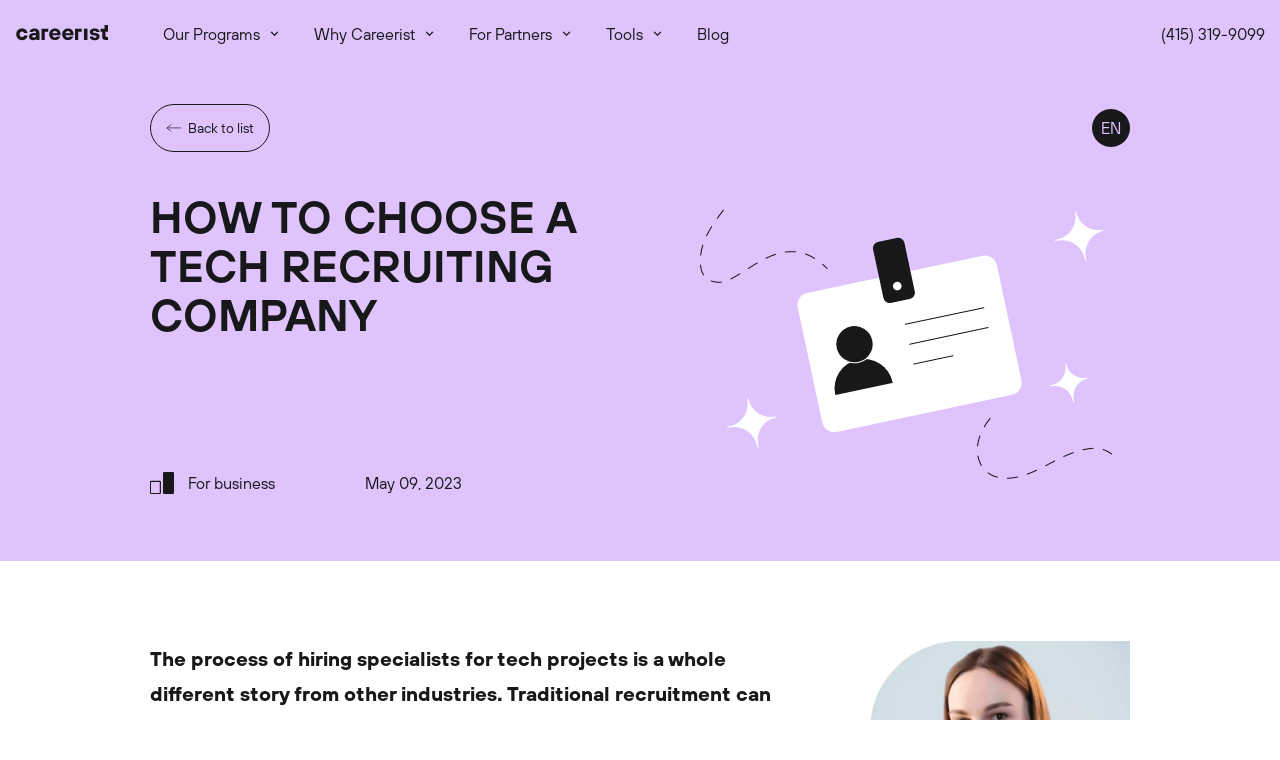

--- FILE ---
content_type: text/html; charset=utf-8
request_url: https://www.careerist.com/insights/how-to-choose-a-tech-recruiting-company
body_size: 9188
content:
<!DOCTYPE html><html lang="EN"><head><meta charset="UTF-8"><meta name="viewport" content="width=device-width,initial-scale=1"><link rel="shortcut icon" href="https://cdn.careerist.com/uploads/landings/icons/1664175091538/icons-1664175091537.webp" type="image/png"><link rel="apple-touch-icon" href="https://cdn.careerist.com/uploads/landings/icons/1664175091538/icons-1664175091537.webp"><title>How to Choose a Tech Recruiting Company | Careerist Blog</title><meta name="title" content="How to Choose a Tech Recruiting Company | Careerist Blog"><meta name="description" content=""><meta property="og:type" content="article"><meta property="og:url" content="https://www.careerist.com/insights/how-to-choose-a-tech-recruiting-company"><meta property="og:title" content="How to Choose a Tech Recruiting Company"><meta property="og:description" content=""><meta property="og:image" content="https://cdn.careerist.com/uploads/landings/postMainImages/1683624227469/postmainimages-1683624227451.svg"><meta property="twitter:card" content="summary_large_image"><meta property="twitter:url" content="https://www.careerist.com/insights/how-to-choose-a-tech-recruiting-company"><meta property="twitter:title" content="How to Choose a Tech Recruiting Company"><meta property="twitter:description" content=""><meta property="twitter:image" content="https://cdn.careerist.com/uploads/landings/postMainImages/1683624227469/postmainimages-1683624227451.svg"><link rel="canonical" href="https://www.careerist.com/insights/how-to-choose-a-tech-recruiting-company"><link rel="alternate" hreflang="en" href="https://www.careerist.com/insights/how-to-choose-a-tech-recruiting-company"><link rel="stylesheet" href="/css/06e0015cac4ed385be8028865c44cf21.css"></head><body class="blog"><script>let analyticsLoadingFinish=null,pageType=null,saleName=null;window.extRequires=[],window.websitePhone="+14153199099";const globalHelpers={init:function(){this.cookieSetAndGet(),this.getParams()},cookieSetAndGet:function(){window.cookie={set(t,e){if(!t||!e)return!1;document.cookie=t+`=${e||""}; path=/; max-age=2592000;`},get(t){return(t=t&&document.cookie.match(new RegExp("(?:^|; )"+t.replace(/([\.$?*|{}\(\)\[\]\\\/\+^])/g,"\\$1")+"=([^;]*)")))?decodeURIComponent(t[1]):null}}},getParams:function(){window.getParams={email:!1},location.search.replace(/[?&]+([^=&]+)=([^&]*)/gi,function(t,e,n){window.getParams[e]=decodeURIComponent((n+"").replace(/\+/g,"%20"))})}},gtmScript=(globalHelpers.init(),document.createElement("script"));function gtag(){dataLayer.push(arguments)}gtmScript.async=!0,gtmScript.src="https://www.googletagmanager.com/gtm.js?id=GTM-WCJ62HS","true"!==localStorage.getItem("disableAnalytics")&&(document.head.appendChild(gtmScript),window.dataLayer=window.dataLayer||[],gtag("js",new Date),gtag("config","GTM-WCJ62HS"),analyticsLoadingFinish=!0);const analytics={init:function(){"true"!==localStorage.getItem("disableAnalytics")&&(this.setupLinkedinAnalytics(),this.setupRakutenScript())},setupLinkedinAnalytics(){var t,e;_linkedin_partner_id="4712098",window._linkedin_data_partner_ids=window._linkedin_data_partner_ids||[],window._linkedin_data_partner_ids.push(_linkedin_partner_id),window.lintrk||(window.lintrk=function(t,e){window.lintrk.q.push([t,e])},window.lintrk.q=[]),t=document.getElementsByTagName("script")[0],(e=document.createElement("script")).type="text/javascript",e.async=!0,e.src="https://snap.licdn.com/li.lms-analytics/insight.min.js",t.parentNode.insertBefore(e,t)},setupRakutenScript:function(){var t=document.createElement("script");t.async=!0,t.src="https://cdn.careerist.com/public/constructor-assets/js/helpers/cookieSettingsRakuten.min.js",document.head.appendChild(t)}};analytics.init()</script><script id="hs-script-loader" async="" defer="" src="//js.hs-scripts.com/21580054.js"></script><noscript><img height=1 width=1 style=display:none alt="" src="https://px.ads.linkedin.com/collect/?pid=4712098&fmt=gif"></noscript><noscript><iframe src="https://www.googletagmanager.com/ns.html?id=GTM-WCJ62HS" height=0 width=0 style=display:none;visibility:hidden></iframe></noscript><header class="header"><div class="container-fluid"><div class="header__in"><div class="header__l"><a href="/" class="header__logo"><img src="https://cdn.careerist.com/uploads/landings/logos/1645044128561/logos-1645044128544.svg" alt="Careerist" class="header__logo-img"></a><div class="header__controls visible-mobile"><a href="tel:4153199099" class="header__phone hidden-mobile">(415) 319-9099</a><div class="btn-burger__wrapper visible-mobile"><button class="btn-burger"><i></i> <i></i> <i></i></button></div></div><nav class="header__nav"><div class="dropdown"><span class="dropdown__title">Our Programs</span><ul class="dropdown__in"><li><a href="/qa" class="dropdown__link">QA Engineering</a></li><li><a href="/ai-automation" class="dropdown__link">AI Automation Specialist</a></li><li><a href="/automation" class="dropdown__link">QA Automation</a></li><li><a href="/bundle-qa" class="dropdown__link">QA Bundle</a></li></ul></div><div class="dropdown"><span class="dropdown__title">Why Careerist</span><ul class="dropdown__in"><li><a href="/success" class="dropdown__link">Students reviews</a></li><li><a href="/payments" class="dropdown__link">Flexible payment Options</a></li><li><a href="/about" class="dropdown__link">About Us</a></li><li><a href="/instructors" class="dropdown__link">Our Instructors</a></li><li><a href="/media-about-us" class="dropdown__link">Media about us</a></li></ul></div><div class="dropdown"><span class="dropdown__title">For Partners</span><ul class="dropdown__in"><li><a href="/ambassador-program" class="dropdown__link">Ambassador Program</a></li><li><a href="/internship" class="dropdown__link">Internship Program</a></li><li><a href="/jobs" class="dropdown__link">Work at Careerist</a></li></ul></div><div class="dropdown"><span class="dropdown__title">Tools</span><ul class="dropdown__in"><li><a href="/free-tools/resumebuilder" class="dropdown__link">Free CV Builder</a></li><li><a href="/free-tools/future-salary-calculator" class="dropdown__link">Future Salary Calculator</a></li><li><a href="/free-tools/free-ai-for-writing-job-descriptions-for-resume" class="dropdown__link">Job Description</a></li><li><a href="/free-tools/it-interview-questions" class="dropdown__link">IT Interview Questions</a></li><li><a href="/free-tools/best-ai-cover-letter-writer" class="dropdown__link">Cover Letter Generator</a></li><li><a href="/free-tools/qa-engineer-salary" class="dropdown__link">QA Engineer Salary Calculator</a></li><li><a href="/free-tools/job-description-keyword-finder" class="dropdown__link">Job Description Keyword Finder</a></li></ul></div><a href="/insights" class="dropdown"><span class="dropdown__title dropdown__title--no-arrow">Blog</span></a><div class="header__nav-footer visible-mobile"><div class="header__nav-sign hidden"><button class="header__sign"><span>Sign in</span></button></div><div class="header__nav-btn"><a href="tel:4153199099" class="btn btn-border btn-block">(415) 319-9099</a></div></div></nav></div><div class="header__r"><button class="header__sign hidden"><span>Sign in</span></button> <a href="tel:4153199099" class="header__phone">(415) 319-9099</a></div></div></div></header><script>pageType="blog"</script><article class="blog-article" data-category="For business"><header class="blog-article-head" id="blog-article-top"><div class="container"><div class="blog-article-head__top"><a href="https://careerist.com/insights" class="btn btn-bordered"><svg width="25" height="12" viewBox="0 0 34 18" fill="none" xmlns="http://www.w3.org/2000/svg" class="btn-bordered__arrow"><path d="M2 8.80078L34 8.80078" stroke="currentColor" stroke-width="1.5"></path><path d="M12 1L2 9L12 17" stroke="currentColor" stroke-width="1.5"></path></svg> <span>Back to list</span></a><nav class="blog-lang"><a href="/insights/how-to-choose-a-tech-recruiting-company" data-current-lang="EN" class="is-active">EN</a></nav></div><div class="blog-article-head__inner"><div class="blog-article-head__text"><h1 class="blog-article-head__title">How to Choose a Tech Recruiting Company</h1><div class="blog-article-head__info"><div class="blog-article-head__category">For business</div><div class="blog-article-head__date">May 09, 2023</div></div></div><figure class="blog-article-head__dec"><img src="https://cdn.careerist.com/uploads/landings/postMainImages/1683624227469/postmainimages-1683624227451.svg" alt="How to Choose a Tech Recruiting Company"></figure></div></div></header><div class="container"><div class="blog-article__content"><div class="blog-article__body" id="blog-article-content"><p><strong>The process of hiring specialists for tech projects is a whole different story from other industries. Traditional recruitment can only partially solve the problem; management should consider partners that can handle a more complex staffing solution. Recruiters who understand the tech niche and can select the right candidate to fit a position are the keys to successful collaboration. In this article, we will go through the main criteria that will help you to decide on the right tech recruiting company for your business.</strong></p><h2>Define the Level of Tech Expertise</h2><p>A report from <a href="https://hbr.org/2019/05/your-approach-to-hiring-is-all-wrong" alt="Harvard Business Review">Harvard Business Review</a> shows that 40 percent of businesses delegate recruitment processes to third-party agencies. Studying a potential recruitment partner’s specializations and major clients is the first step toward making the right choice. Some recruiters are used to dealing with various other nontech industries or primarily searching for candidates who have nothing to do with tech.</p><p>A company typically uses resources more efficiently by delegating recruitment processes to external teams. But general recruitment agencies are usually insufficient representatives for a tech company because of their wider focus and lack of niche expertise.&nbsp;</p><p>Other reasons to hire a tech-specialized partner are for their experience, in-depth knowledge, and ability to read between the lines. Tech recruiting companies deal with candidates of varying experience levels, from entry-level to senior management, and they help companies form outstanding teams in the quickest and most well-balanced manner possible. A professional agency will be able to home in on the necessary information from the applicants’ resumes, which brings the candidate search to a new level.</p><h2>Where Should You Try Searching for a Recruiting Partner?</h2><p>As a rule, recruiting agencies are more active on LinkedIn than on corporate web pages. Thus, the most straightforward way to determine a company’s expertise is to look through its corporate LinkedIn page to get a general idea about what it does. Studying a few profiles of recruiters who work for the company will also help to highlight the niches in which the company in question deals.&nbsp;</p><p>If you have business partners, they will likely advise you of some companies they have previously dealt with too. Word of mouth works well in this case, so don’t hesitate to ask about someone else’s experience.</p><h2>Initial Questions to Ask</h2><p>When a tech recruiting company catches your eye, you are likely going to want to dig a little bit deeper. Here are some questions to ask at this stage of the game.</p><ul><li>Which companies have you worked with? Have you received any feedback or recommendations?</li><li>How long has your company been in operation? Do you have any previous brand names?</li><li>What is the average time to fill an open position? Does your company have any guarantees?</li><li>Can you provide resume-to-interview and interview-to-offer ratios?&nbsp;</li><li>What are the fees?</li><li>What is your approach to candidate selection?</li></ul><p>Once you’ve ascertained the basics, it’s totally fine to take time and compare them with other companies. Keep in mind that you are delegating the important task of finding quality candidates who will bring your projects to life—so it’s okay to take your time in making the right choice.</p><h2>The Candidate Search Method</h2><p>Screening processes vary from company to company, which makes this a necessary question to answer before starting to collaborate with a recruiter. Below are some key questions to ask to ensure their strategy is compelling and matches your needs.</p><ul><li>Does the agency provide other ways to screen hard skills apart from reading a resume?</li><li>What are the criteria for determining what is a successful candidate for a particular company?</li><li>What are the tools used to check a candidate’s background? Is this check limited to the professional sphere, or is a general background screening also included?</li></ul><p>Tech recruiting companies often go beyond the resume. They can estimate the candidate’s experience before passing the candidate to hiring managers, which is another advantage of moving the process to an external team. The perks of contracting out tech recruiting services include getting connected with professionals of the caliber you need, thus saving you from having to expend your own resources on screening candidates.</p><h2>Choosing a Recruiting Partner Means Choosing a Company Representative</h2><p>Choosing an agency should not be like going on a blind date. You will likely do a lot of negotiation and have at least a couple of meetings before agreeing to collaborate. Since the recruiting partner will act in your tech company’s name, you should pay close attention to their communication style, portfolio, mission and vision, and overall business image.</p><p>A top-notch tech recruiting company should be able to</p><ul><li>Hire candidates of various levels of proficiency</li><li>Create teams from scratch</li><li>Search for multiple candidates simultaneously</li><li>Recruit for contract and permanent positions, both part-time and full-time</li></ul><p>An external team is usually highly motivated to fill open positions with the right roles and desired conditions to satisfy both parties within a short period of time.&nbsp;</p><h2>Partnership Evaluation</h2><p>Once you’ve collected all the data, the next question is to find the tech recruitment agency with the best solution.&nbsp;</p><p>Budget, schedule, and quality are known as the “triple constraints” in project management. In any project, one of these constraints will have to be assigned a lower priority, and it’s up to management to decide which one.&nbsp;</p><p><strong>Budget. </strong>Study the rates offered by recruitment companies. What is the average pay per candidate you’d like to hire? How is this price estimated?</p><p><strong>Schedule.</strong> Compare the suggested time frame for filling vacancies based on the statistics they provided you with. Include some risks to get better project planning estimates.&nbsp;</p><p><strong>Quality. </strong>When it comes to recruitment, the quality parameter means the level of a candidate’s proficiency. A tech recruitment company usually has a reliable pool of potential candidates with different skills.</p><p>Although they are the most commonly used criteria in project-based work, these evaluation parameters are not the only ones you can use to make a decision. You can rely on your experience, expertise levels, or any other essential parameter.</p><h2>Decide on Project Resources</h2><p>Each employee is an investment in the company’s future. Glassdoor reports that it costs a US-based company <a href="https://www.glassdoor.com/employers/blog/calculate-cost-per-hire/" alt="around $4,000">around $4,000</a> to hire a new worker. Plus, it takes almost a month on average to fill an open vacancy. Given that, companies should prioritize evaluating the resources they have for finding ideal candidates. The recruiting partner might be able to narrow the time frame or connect you, the employer, with both passive and active job seekers.&nbsp;</p><p>Big corporations tend to have their own recruiting departments that work on unique recruiting strategies to spot suitable candidates for their projects. Startups, however, are more likely to use external service providers due to having limited budgets. These limitations include not only money, by the way but also time. The recruiting partner should assist in estimating the time frames for building a team of professionals to start the work, which will make generating revenue that much closer to reality.</p><h2>The Contract</h2><p>The terms and conditions recruitment agencies offer are not always as flexible as you might desire. Before agreeing to anything, be sure to carefully study all points to avoid future misunderstandings and possible conflicts. A tech company should only consider partners with flexible conditions and ones that are able to adjust to the needs of their business. Flexibility is the first step toward successful collaboration.</p><h2>Checking References</h2><p>A tech recruitment company will likely provide potential clients with their portfolio, along with metrics and references. We’ve mentioned earlier that you might go the surreptitious route and study their profile on LinkedIn. You may not be aware, however, that LinkedIn also provides an opportunity to see the comments and discussions the author participated in. Glassdoor is another platform where you can obtain trustworthy feedback on the company while remaining incognito.</p><p>One additional method of information gathering is to contact the company’s references. In this case, feel free to ask about their overall experience and any specific details, unless they are under a nondisclosure agreement (NDA).&nbsp;</p><p>There is no unique road map for choosing the perfect tech recruitment company. Each project is unique and requires individual solutions. The tech recruiting company search is always about comparisons, feedback, and challenges. Professionals with broad experience are hard to find since they are always in demand. But with the right team of experienced talent searchers, you can find the specialist with the knowledge and skills you need at the best price.&nbsp;</p><p>Is your company struggling to recruit top-notch tech professionals? Look no further than Careerist. As a leading recruitment partner, we specialize in connecting organizations with the best talent in the industry. <a href="https://www.careerist.com/recruiting?utm_source=site&amp;utm_campaign=insights&amp;utm_medium=how-to-choose-a-tech-recruiting-company" alt="Learn more here." class="on">Learn more here.</a>​</p><p></p><div class="blog-article__comments"><script defer="" src="https://cdn.commento.io/js/commento.js"></script><div id="commento"></div></div></div><aside class="blog-article__sidebar"><div class="blog-article__author" id="blog-article-author"><img src="https://cdn.careerist.com/uploads/landings/authors/1664173063883/authors-1664173063882.webp" alt="Yana Savchuk"><h3>Yana Savchuk</h3><p>An author at the Careerist blog since 2020, educator and volunteer.</p><a href="/insights-authors/yana-savchuk" class="btn btn-bordered"><span>View all articles </span><svg width="25" height="12" viewBox="0 0 34 18" fill="none" xmlns="http://www.w3.org/2000/svg" class="btn-bordered__arrow" style="transform:scaleX(-1)"><path d="M2 8.80078L34 8.80078" stroke="currentColor" stroke-width="1.5"></path><path d="M12 1L2 9L12 17" stroke="currentColor" stroke-width="1.5"></path></svg></a></div><div class="blog-article__sticky"><div class="blog-course-info"><div class="blog-course-info__cover"><img src="https://cdn.careerist.com/public/constructor-assets/img/blog/sticky-info.webp" alt=""></div><div class="blog-course-info__body"><h4 class="blog-course-info__title">Discover high-paying careers in tech</h4><div class="blog-course-info__items"><a href="/qa" class="blog-course-info__item">QA Engineering</a> <a href="/automation" class="blog-course-info__item">QA Automation</a> <a href="/bundle-qa" class="blog-course-info__item">QA Bundle</a></div><button data-toggle="modal" data-target="#modal-req-form" class="blog-course-info__button">Find My Career</button></div></div></div></aside></div></div></article><div id="modal-req-form" class="modal fade modal-req-form"><div class="modal-dialog"><div class="modal-content"><button class="btn btn-close" data-dismiss="modal"></button><div class="modal-req-form__in"><div class="modal-req-form__text"><h2 class="modal-req-form__title font-demibold">FREE career consultation</h2><div class="modal-req-form__description rich-text">Complete the form and your career advisor will contact you within 24 hours</div></div><div class="modal-req-form__fields"><div data-module="form" data-type="formSourceBlog" data-form-location="consult_form"><form action="#" class="form extform form-dumb"><input type="hidden" name="action" windowparam="extServer"> <input type="hidden" name="form_type" value="lead"> <input type="hidden" name="form_id"> <input type="hidden" name="timezone"> <input type="hidden" name="lang"> <input type="hidden" name="form_name" windowparam="formLeadName"> <input type="hidden" name="redirect_url" windowparam="formLeadRedirect"> <input type="hidden" name="redirect_url_us_number" windowparam="formLeadRedirectUSNumber"> <input type="hidden" name="utm_medium"> <input type="hidden" name="utm_campaign"> <input type="hidden" name="utm_source"> <input type="hidden" name="utm_content"> <input type="hidden" name="utm_term"> <input type="hidden" name="initial_source"> <input type="hidden" name="je_marketing_id"> <input type="hidden" name="intercom_visitor_id"> <input type="hidden" name="carrotquest_uid"> <input type="hidden" name="ga_cid"> <input type="hidden" name="form_watch" value="on"> <input type="hidden" name="tags" windowparam="tagsCourse"> <input type="hidden" name="submit_page_source"> <input type="hidden" name="type_of_course"><div class="inp-groups"><div class="inp-group inp-group--input"><input name="name" placeholder="Your full name" class="fieldinput w-input"></div><div class="inp-group inp-group--input"><input name="email" placeholder="Email" class="fieldinput w-input" required=""></div><div class="inp-group inp-group--phone extform__phoneline"><div class="extform__phoneline__code inp-group__l"><select class="extform__phoneline__code__select select"><option value="1">US +1</option></select> <input value="US +1" class="fieldinput extform__phoneline__code__input w-input" required=""></div><div class="extform__phoneline__phone inp-group__r inp-group inp-group--input"><input name="phone" placeholder="Phone, e.g. 999 555-2222" class="fieldinput w-input fieldmask-phone" required="" data-placeholder-mobile="999 555 22 22"></div></div><div class="inp-group inp-group--checkbox"><input id="consent_2" name="consent" type="checkbox" checked=""> <label for="consent_2" class="label"><span class="label__checkbox"></span> <span class="label__text">By participating, you agree to receive automated text messages. Consent is not a condition of purchase. You can unsubscribe at any time. We never share your data.</span></label></div></div><div class="form__btn"><button class="extform__submit btn btn-big btn-primary">Submit</button></div></form></div></div></div><div class="preloader is-active preloader-white"><div class="preloader-animation"><div></div><div></div><div></div><div></div></div></div></div></div></div><div class="blog-subscribe"><div class="container"><div class="blog-subscribe__in"><h2 class="blog-subscribe__title">Subscribe to Careerist Digest to stay tuned!</h2><div data-module="form" data-type="formSourceSubscriptionBlogMain"><form class="blog-subscribe__form"><div class="blog-subscribe__field"><input type="email" placeholder="E-mail" class="blog-subscribe__input"></div><div class="blog-subscribe__action"><button class="blog-subscribe__button">Subscribe</button></div></form></div><div class="blog-subscribe__note">Careerist guarantee your privacy. Read our <a href="https://www.careerist.com/legal/terms">terms and conditions</a></div></div></div></div><footer class="footer"><div class="container"><div class="footer__in"><div class="footer__top"><div class="footer__l"><div class="footer__contacts"><a href="/" class="footer__logo"><img src="https://cdn.careerist.com/uploads/landings/logos/1645045378784/logos-1645045378765.svg" alt="Careerist" loading="lazy"></a><ul class="footer__contacts-items"><li><a href="tel:4153199099" class="footer__contacts-item footer__contacts-item--phone">(415) 319-9099</a></li><li><a href="/cdn-cgi/l/email-protection#6001041609130f1213200301120505120913144e030f0d" class="footer__contacts-item footer__contacts-item--email"><span class="__cf_email__" data-cfemail="f49590829d879b8687b49795869191869d8780da979b99">[email&#160;protected]</span></a></li></ul><ul class="footer__socials"><li><a href="https://www.facebook.com/Careerist.learning/" class="footer__socials-item footer__socials-item--facebook" target="_blank"></a></li><li><a href="https://www.instagram.com/careerist.learning/" class="footer__socials-item footer__socials-item--instagram" target="_blank"></a></li><li><a href="https://www.linkedin.com/company/careeristlearning" class="footer__socials-item footer__socials-item--linkedin" target="_blank"></a></li></ul></div></div><div class="footer__r"><div class="footer-nav"><div class="footer-nav__row"><span class="footer-nav__title">Our Programs</span><ul class="footer-nav__items"><li><a href="/qa" class="footer-nav__link">QA Engineering</a></li><li><a href="/ai-automation" class="footer-nav__link">AI Automation Specialist</a></li><li><a href="/automation" class="footer-nav__link">QA Automation</a></li><li><a href="/bundle-qa" class="footer-nav__link">QA Bundle</a></li></ul></div><div class="footer-nav__row"><span class="footer-nav__title">Why Careerist</span><ul class="footer-nav__items"><li><a href="/success" class="footer-nav__link">Students reviews</a></li><li><a href="/payments" class="footer-nav__link">Flexible payment Options</a></li><li><a href="/about" class="footer-nav__link">About Us</a></li><li><a href="/instructors" class="footer-nav__link">Our Instructors</a></li><li><a href="/media-about-us" class="footer-nav__link">Media about us</a></li></ul></div><div class="footer-nav__row"><span class="footer-nav__title">For Partners</span><ul class="footer-nav__items"><li><a href="/ambassador-program" class="footer-nav__link">Ambassador Program</a></li><li><a href="/internship" class="footer-nav__link">Internship Program</a></li><li><a href="/jobs" class="footer-nav__link">Work at Careerist</a></li></ul></div><div class="footer-nav__row"><span class="footer-nav__title"><a href="/insights">Blog</a></span></div></div></div></div><div class="footer__bottom"><div class="footer__l"><span class="footer__copy">© Careerist, 2024</span></div><div class="footer__r"><div class="footer-nav"><div class="footer-nav__row"></div><div class="footer-nav__row"><ul class="footer-nav__items"><li><a href="/legal/privacy-policy" class="footer-nav__link">Privacy Policy</a></li></ul></div><div class="footer-nav__row"><ul class="footer-nav__items"><li><a href="/legal/terms" class="footer-nav__link">Terms of Service</a></li></ul></div><div class="footer-nav__row"><ul class="footer-nav__items"><li><a href="/legal/cancellation-policy" class="footer-nav__link">Cancellation Policy</a></li></ul></div></div><div class="footer-nav"><div class="footer-nav__row"></div><div class="footer-nav__row"><ul class="footer-nav__items"><li><a href="/legal/referral" class="footer-nav__link">Referral Policy</a></li></ul></div><div class="footer-nav__row"><ul class="footer-nav__items"><li><a href="/legal/guarantee" class="footer-nav__link">Guarantee</a></li></ul></div><div class="footer-nav__row"><ul class="footer-nav__items"><li><a href="/legal/rules" class="footer-nav__link">Educational Terms</a></li></ul></div></div></div></div></div></div></footer><script data-cfasync="false" src="/cdn-cgi/scripts/5c5dd728/cloudflare-static/email-decode.min.js"></script><script>!function(t,n,a,c,e,s,r){e=function(e){try{t.setItem(a+c,e)}catch(e){}for(e=JSON.parse(e),s=0;s<e.length;s++)(r=n.createElement("script")).text="(function(u,x,t,w,e,a,k){a=u[e]=function(){a.q.push(arguments)};a.q=[];a.t=+new Date;a.c=w;k=x.createElement('script');k.async=1;k.src=t;x.getElementsByTagName('head')[0].appendChild(k)})(window,document,'"+e[s].u+"',"+JSON.stringify(e[s].c)+",'"+e[s].g+"')",n.getElementsByTagName("head")[0].appendChild(r)};try{s=t.getItem(a+c)}catch(c){}if(s)return e(s);(s=new XMLHttpRequest).onreadystatechange=function(){4==s.readyState&&200==s.status&&e(s.responseText)},s.open("POST","https://api.uxtweak.com/snippet/"+c),s.send(n.URL)}(sessionStorage,document,"uxt:","72895680-b908-49ce-b7de-cf7ab9cc9241")</script><div id="modal-blog-subscribe" class="modal fade modal-save-up modal-save-up--quiz"><div class="modal-dialog"><div class="modal-content"><div class="modal-save-up__in"><h3 class="modal-save-up__title">Discover Your Perfect Tech Career</h3><p class="modal-save-up__description">Ready to find your ideal job? Take our quiz to match your personality and interests with the perfect tech profession.</p><div class="modal-save-up__actions"><a href="/career-quiz" class="modal-save-up__button modal-save-up__button--primary">Take the Quiz</a></div></div><button class="btn btn-close" data-dismiss="modal"></button></div></div></div><script src="https://cdn.careerist.com/public/constructor-assets/js/lib/jquery.min.js"></script><script src="https://cdn.careerist.com/public/constructor-assets/js/blocks-isolated/global.min.js"></script><script src="https://cdn.careerist.com/public/constructor-assets/js/libs.min.js"></script><script src="https://cdn.careerist.com/public/constructor-assets/js/blocks-isolated/blog.min.js"></script><script src="https://cdn.careerist.com/public/constructor-assets/js/lib/jquery.formstyler.min.js"></script><script src="https://cdn.careerist.com/public/constructor-assets/js/lib/libphonenumber-max.min.js"></script><script src="https://cdn.careerist.com/public/constructor-assets/js/helpers/extFormSource.min.js"></script><script src="https://cdn.careerist.com/public/constructor-assets/js/helpers/extFormsourceLoaded.min.js"></script><script src="https://cdn.careerist.com/public/constructor-assets/js/lib/js.cookie.min.js"></script><script src="https://cdn.careerist.com/public/constructor-assets/js/blocks-isolated/blogSubscribe.min.js"></script><script src="https://cdn.careerist.com/public/constructor-assets/js/helpers/extWebflowHeader.min.js"></script><script src="https://cdn.careerist.com/public/constructor-assets/js/helpers/extUTM.min.js"></script></body></html>

--- FILE ---
content_type: text/html
request_url: https://cdn.careerist.com/uploads/form_source_html/formsourceblog.html
body_size: 682
content:
<form class="form extform">
    <input type="hidden" name="source_key" value="formSourceBlog"><input type="hidden" name="form_type" value="application"><input type="hidden" name="learning_area_id" value="5"><input type="hidden" name="label" value="Software QA Engineering"> 
    <input type="hidden" name="nbt">
    <input type="hidden" name="isSubscribedToSms" data-type="boolean" value="true"><input type="hidden" name="action" value="https://api.careerist.com/forms">
    <input type="hidden" name="form_id">
    <input type="hidden" name="timezone">
    <input type="hidden" name="lang"> 
    <input type="hidden" name="utm_medium">
    <input type="hidden" name="utm_campaign">
    <input type="hidden" name="utm_source">
    <input type="hidden" name="utm_content">
    <input type="hidden" name="utm_term">
    <input type="hidden" name="initial_source">
    <input type="hidden" name="je_marketing_id">
    <input type="hidden" name="intercom_visitor_id">
    <input type="hidden" name="ga_cid"><input type="hidden" name="affiliate_name"><input type="hidden" name="affiliate_click_id">
    <input type="hidden" name="submit_page_source"><input type="hidden" name="platform" value="Site">
    <input type="hidden" name="edugram_source" value=""><input type="hidden" name="form_location"><input type="hidden" name="affise__clickid">
    <input type="hidden" name="referral_code"> <input type="hidden" name="cityads__partner_id"> <input type="hidden" name="cityads__clickid"> <input type="hidden" name="rakuten__landed_at_hubspot"> <input type="hidden" name="rakuten__siteid"> <input type="hidden" name="admitad__uid">

    <div class="inp-groups">
        <div class="inp-group inp-group--input">
            <input type="text" name="name" placeholder="Your full name" class="fieldinput w-input">
        </div>

        <div class="inp-group inp-group--input">
            <input type="text" name="email" placeholder="Email" class="fieldinput w-input" required>
        </div>

        <div class="inp-group inp-group--phone extform__phoneline">
            <div class="extform__phoneline__code inp-group__l">
                <select class="extform__phoneline__code__select select"><option value="1">US +1</option></select>
                <input type="text" value="US +1" class="fieldinput extform__phoneline__code__input w-input" required>
            </div>

            <div class="extform__phoneline__phone inp-group__r inp-group inp-group--input">
                <input type="text" name="phone" placeholder="Phone, e.g. 999 555-2222" class="fieldinput w-input fieldmask-phone" required data-placeholder-mobile="999 555 22 22">
            </div>
        </div>

        <div class="inp-group inp-group--checkbox">
            <input id="consent_1" name="consent" type="checkbox" checked>
            <label for="consent_1" class="label">
                <span class="label__checkbox"></span>
                <span class="label__text">I agree to receive automated text messages from Careerist Inc. and understand that I can unsubscribe at any time. Consent is not a condition of purchase.</span>
            </label>
        </div>
    </div>
    
    <div class="form__btn">
        <button class="extform__submit btn btn-big btn-primary" type="button">Submit</button>
    </div>
  
  <span class="form__footnote">By clicking "Submit", I confirm that I have read and agree to the <a href="/legal/terms">Terms of Service</a> and <a href="/legal/privacy-policy">Privacy Policy</a> of Careerist.</span>
</form>

--- FILE ---
content_type: text/html
request_url: https://cdn.careerist.com/uploads/form_source_html/formsourcesubscriptionblogmain.html
body_size: 280
content:
<form class="form extform blog-subscribe__form">
    <input type="hidden" name="source_key" value="formSourceSubscriptionBlogMain"><input type="hidden" name="form_type" value="subscription"><input type="hidden" name="learning_area_id" value="5"><input type="hidden" name="label" value="Software QA Engineering"> 
    <input type="hidden" name="nbt">
    <input type="hidden" name="action" value="https://api.careerist.com/forms">
    <input type="hidden" name="form_id">
    <input type="hidden" name="timezone">
    <input type="hidden" name="lang"> 
    <input type="hidden" name="utm_medium">
    <input type="hidden" name="utm_campaign">
    <input type="hidden" name="utm_source">
    <input type="hidden" name="utm_content">
    <input type="hidden" name="utm_term">
    <input type="hidden" name="initial_source">
    <input type="hidden" name="je_marketing_id">
    <input type="hidden" name="intercom_visitor_id">
    <input type="hidden" name="ga_cid"><input type="hidden" name="affiliate_name"><input type="hidden" name="affiliate_click_id">
    <input type="hidden" name="submit_page_source"><input type="hidden" name="platform" value="Site">
    <input type="hidden" name="edugram_source" value=""><input type="hidden" name="affise__clickid"> 
    <input type="hidden" name="referral_code"> <input type="hidden" name="cityads__partner_id"> <input type="hidden" name="cityads__clickid"> <input type="hidden" name="rakuten__landed_at_hubspot"> <input type="hidden" name="rakuten__siteid"> <input type="hidden" name="admitad__uid">

    <div class="blog-subscribe__field">
        <input type="email" placeholder="E-mail" class="blog-subscribe__input" name="email">
    </div><div class="blog-subscribe__action"><button class="blog-subscribe__button extform__submit">Subscribe</button></div>
</form>

--- FILE ---
content_type: text/css; charset=utf-8
request_url: https://www.careerist.com/css/06e0015cac4ed385be8028865c44cf21.css
body_size: 25473
content:
@charset "UTF-8";.shortcode__image{width:100%;border-radius:8px}.shortcode__link{color:#3f44b8;text-decoration:none;transition:.3s all}.shortcode__link:hover{color:#3c5a99;text-decoration:underline}.shortcode__button{display:inline-block;padding:13px 17px;line-height:100%;font-size:20px;text-decoration:none;transition:all .4s ease}.shortcode__button--primary{border-radius:50px;background-color:#8d92ff;color:#fff;font-weight:700;text-align:center}.shortcode__button--primary:hover{background-color:#4049bc}.shortcode__video{display:flex;justify-content:center}.header{z-index:500;position:fixed;top:0;right:0;left:0;background:#fff}@media (max-width:767px){.header{height:68px}}.header--blue{background:#b5d7fc}.header--black{background:#18181b}.header--gray{background:#f2f1f1}.header--fill-on-scroll{-webkit-transition:all .4s;transition:all .4s;background-color:transparent}.header--white{background:#fff}@media (max-width:767px){.header .container-fluid{height:100%}}.header__in{display:-webkit-box;display:-ms-flexbox;display:flex;-webkit-box-align:center;-ms-flex-align:center;align-items:center;-webkit-box-pack:justify;-ms-flex-pack:justify;justify-content:space-between}@media (max-width:1560px){.header__in{height:68px}}@media (max-width:767px){.header__in{height:100%}}.header__l{display:-webkit-box;display:-ms-flexbox;display:flex;-webkit-box-align:center;-ms-flex-align:center;align-items:center}@media (max-width:767px){.header__l{width:100%;-webkit-box-pack:justify;-ms-flex-pack:justify;justify-content:space-between}}.header__logo{display:block;width:148px;height:44px;margin:0 70px 0 0}@media (max-width:1560px){.header__logo{width:94px;height:28px}}@media (max-width:767px){.header__logo{width:128px;height:36px;margin:0}}.header__logo--small{width:auto;height:36px}@media (max-width:1560px){.header__logo--small{height:28px}}.header__logo-img{display:block;width:100%;height:100%}.header__nav{display:-webkit-box;display:-ms-flexbox;display:flex;margin:0 -33px}@media (max-width:767px){.header__nav{overflow:hidden;overflow-y:auto;position:fixed;top:0;right:0;bottom:0;left:0;background:#18181b;-webkit-transform:translate3d(100%,0,0);transform:translate3d(100%,0,0);display:-webkit-box;display:-ms-flexbox;display:flex;-ms-flex-wrap:wrap;flex-wrap:wrap;margin:0;padding:108px 24px 80px 24px;-webkit-box-sizing:border-box;box-sizing:border-box;-ms-flex-line-pack:start;align-content:flex-start;-webkit-transition:all .4s;transition:all .4s}}@media (max-width:350px){.header__nav{padding:68px 24px 80px 24px}}.header__nav .dropdown{margin:0 33px;text-decoration:none}.header__nav .dropdown:hover{color:#18181b}@media (max-width:1440px){.header__nav .dropdown{margin:0 17px}}@media (max-width:767px){.header__nav .dropdown{width:50%;height:auto;margin:0 0 56px 0;-ms-flex-item-align:start;align-self:flex-start}}@media (max-width:767px){.header__nav .dropdown__title{font-family:"TT Hoves W03 DemiBold";font-weight:600;font-style:normal;display:block;font-size:24px;line-height:110%;text-transform:uppercase;margin:0 0 16px 0}}@media (max-width:350px){.header__nav .dropdown__title{font-size:20px}}@media (max-width:767px){.header__nav .dropdown__title:hover{color:#fff}}.header__nav .dropdown__title--no-arrow{padding-right:0}.header__nav .dropdown__title--no-arrow::after{display:none}@media (max-width:767px){.header__nav .dropdown__link{font-family:"TT Hoves W03 Regular";font-weight:400;font-style:normal;font-size:14px;line-height:250%}}@media (max-width:767px){.header__nav .dropdown li a:hover{background:0 0;color:#fff}}@media (max-width:767px){.header__nav-footer{width:100%;-webkit-box-align:center;-ms-flex-align:center;align-items:center}}@media (max-width:767px){.header__nav-footer .header__sign{position:relative;z-index:10;-webkit-box-align:center;-ms-flex-align:center;align-items:center}.header__nav-footer .header__sign span{color:#fff}}@media (max-width:767px){.header__nav-footer .header__sign::after{background:url(https://cdn.careerist.com/public/constructor-assets-static/img/svg/icons/sign-white.svg) center center no-repeat;background-size:contain}}@media (max-width:767px){.header__nav-btn{width:50%}}@media (max-width:767px){.header__nav-btn .btn{max-width:200px}}@media (max-width:767px){.header__nav-sign{width:50%}}.header__controls{display:-webkit-box;display:-ms-flexbox;display:flex;-webkit-box-align:center;-ms-flex-align:center;align-items:center}.header__r{display:-webkit-box;display:-ms-flexbox;display:flex;-webkit-box-align:center;-ms-flex-align:center;align-items:center}@media (max-width:767px){.header__r{display:none}}.header__sign{font-family:"TT Hoves W03 Regular";font-weight:400;font-style:normal;font-size:26px;line-height:170%;text-decoration:none;color:inherit;outline:0;-webkit-transition:all .4s;transition:all .4s;position:relative;color:#18181b;margin:0 43px 0 0;padding:0 0 0 54px}@media (max-width:1560px){.header__sign{font-family:"TT Hoves W03 Regular";font-weight:400;font-style:normal;font-size:20px;line-height:170%}}@media (max-width:1024px){.header__sign{font-family:"TT Hoves W03 Regular";font-weight:400;font-style:normal;font-size:20px;line-height:160%}}.header__sign:hover{text-decoration:none;color:inherit}.header__sign:focus,.header__sign:hover,.header__sign:hover:focus{outline:0}@media (max-width:1560px){.header__sign{font-family:"TT Hoves W03 Regular";font-weight:400;font-style:normal;font-size:18px;line-height:150%;margin:0 32px 0 0;padding:0 0 0 44px}}@media (max-width:1560px) and (max-width:1560px){.header__sign{font-family:"TT Hoves W03 Regular";font-weight:400;font-style:normal;font-size:16px;line-height:150%}}@media (max-width:1560px) and (max-width:1024px){.header__sign{font-family:"TT Hoves W03 Regular";font-weight:400;font-style:normal;font-size:14px;line-height:150%}}@media (max-width:767px){.header__sign{display:inline-block;height:50px;line-height:50px;margin:0}}.header__sign::after{content:" ";display:block;width:44px;height:44px;position:absolute;top:0;left:0;top:50%;-webkit-transform:translate(0,-50%);-ms-transform:translate(0,-50%);transform:translate(0,-50%);background:url(https://cdn.careerist.com/public/constructor-assets-static/img/svg/icons/sign.svg) center center no-repeat;background-size:contain}@media (max-width:1560px){.header__sign::after{width:36px;height:36px}}.header__phone{font-family:"TT Hoves W03 Regular";font-weight:400;font-style:normal;font-size:26px;line-height:170%;text-decoration:none;color:inherit;outline:0;-webkit-transition:all .4s;transition:all .4s;color:#18181b}@media (max-width:1560px){.header__phone{font-family:"TT Hoves W03 Regular";font-weight:400;font-style:normal;font-size:20px;line-height:170%}}@media (max-width:1024px){.header__phone{font-family:"TT Hoves W03 Regular";font-weight:400;font-style:normal;font-size:20px;line-height:160%}}.header__phone:hover{text-decoration:none;color:inherit}.header__phone:focus,.header__phone:hover,.header__phone:hover:focus{outline:0}@media (max-width:1560px){.header__phone{font-family:"TT Hoves W03 Regular";font-weight:400;font-style:normal;font-size:18px;line-height:150%}}@media (max-width:1560px) and (max-width:1560px){.header__phone{font-family:"TT Hoves W03 Regular";font-weight:400;font-style:normal;font-size:16px;line-height:150%}}@media (max-width:1560px) and (max-width:1024px){.header__phone{font-family:"TT Hoves W03 Regular";font-weight:400;font-style:normal;font-size:14px;line-height:150%}}@media (max-width:767px){.header__phone{display:block;width:68px;height:68px}}.header__phone--icon .ico-phone,.header__phone--icon span{display:inline-block;position:relative;padding:0 0 0 44px}@media (max-width:1560px){.header__phone--icon .ico-phone,.header__phone--icon span{padding:0 0 0 28px}}@media (max-width:767px){.header__phone--icon .ico-phone,.header__phone--icon span{padding:0;display:block;width:100%;height:100%}}.header__phone--icon .ico-phone::after,.header__phone--icon span::after{content:" ";position:absolute;left:0;top:50%;-webkit-transform:translate(0,-50%);-ms-transform:translate(0,-50%);transform:translate(0,-50%);width:44px;height:44px;background:url(https://cdn.careerist.com/public/constructor-assets-static/img/webinar-counter/icons/phone.svg) center center no-repeat;background-size:contain}@media (max-width:1560px){.header__phone--icon .ico-phone::after,.header__phone--icon span::after{width:28px;height:28px}}@media (max-width:767px){.header__phone--icon .ico-phone::after,.header__phone--icon span::after{width:32px;height:32px;left:0;right:0;margin-left:auto;margin-right:auto}}.header__mail{font-family:"TT Hoves W03 Regular";font-weight:400;font-style:normal;font-size:26px;line-height:170%;text-decoration:none;color:inherit;outline:0;-webkit-transition:all .4s;transition:all .4s;color:#18181b}@media (max-width:1560px){.header__mail{font-family:"TT Hoves W03 Regular";font-weight:400;font-style:normal;font-size:20px;line-height:170%}}@media (max-width:1024px){.header__mail{font-family:"TT Hoves W03 Regular";font-weight:400;font-style:normal;font-size:20px;line-height:160%}}.header__mail:hover{text-decoration:none;color:inherit}.header__mail:focus,.header__mail:hover,.header__mail:hover:focus{outline:0}@media (max-width:1560px){.header__mail{font-family:"TT Hoves W03 Regular";font-weight:400;font-style:normal;font-size:18px;line-height:150%}}@media (max-width:1560px) and (max-width:1560px){.header__mail{font-family:"TT Hoves W03 Regular";font-weight:400;font-style:normal;font-size:16px;line-height:150%}}@media (max-width:1560px) and (max-width:1024px){.header__mail{font-family:"TT Hoves W03 Regular";font-weight:400;font-style:normal;font-size:14px;line-height:150%}}@media (max-width:767px){.header__mail{display:block;width:68px;height:68px;margin:0 -24px 0 0;font-size:0}}.header__mail--icon span{display:inline-block;position:relative;padding:0 0 0 44px}@media (max-width:1560px){.header__mail--icon span{padding:0 0 0 32px}}@media (max-width:767px){.header__mail--icon span{width:100%;height:100%;font-size:0;padding:0}}.header__mail--icon span::after{content:" ";position:absolute;left:0;top:50%;-webkit-transform:translate(0,-50%);-ms-transform:translate(0,-50%);transform:translate(0,-50%);width:36px;height:36px;background:url(https://cdn.careerist.com/public/constructor-assets-static/img/webinar-counter/icons/mail.svg) center center no-repeat;background-size:contain;text-decoration:none;margin-top:1px}@media (max-width:1560px){.header__mail--icon span::after{width:24px;height:24px}}@media (max-width:767px){.header__mail--icon span::after{width:32px;height:32px;left:0;right:0;margin:0 auto 0 auto}}.header-single{height:88px}@media (max-width:1560px){.header-single{height:72px}}@media (max-width:767px){.header-single{height:68px}}.header-single.header-single--small{height:68px}@media (max-width:1560px){.header-single.header-single--small{height:52px}}.header-single.header-single--small .header__phone{font-size:18px;line-height:156%;color:#fff}@media (max-width:1560px){.header-single.header-single--small .header__phone{font-size:16px;line-height:152%}}@media (max-width:1024px){.header-single.header-single--small .header__phone{width:auto;margin-right:0}}@media (max-width:1024px){.header-single.header-single--small .header__phone span{text-indent:0}}.header-single.header-single--small .header__phone--black{color:#18181b}.header-single.header-single--small .container-fluid{max-width:100%;padding:0 100px;-webkit-box-sizing:border-box;box-sizing:border-box;margin-right:auto;margin-left:auto}@media (max-width:1560px){.header-single.header-single--small .container-fluid{max-width:1110px;padding:0 24px}}.header-single .container-fluid{height:100%}@media (max-width:767px){.header-single .container-fluid{height:100%}}.header-single .header__in{height:100%}@media (max-width:767px){.header-single .header__in{height:100%}}.header-single .header__l{width:auto}@media (max-width:767px){.header-single .header__r{display:block}}@media (max-width:767px){.header-single .header__phone{display:-webkit-box;display:-ms-flexbox;display:flex;-webkit-box-pack:center;-ms-flex-pack:center;justify-content:center;-webkit-box-align:center;-ms-flex-align:center;align-items:center;margin-right:-24px;width:68px;height:68px}}@media (max-width:767px) and (max-width:767px){.header-single .header__phone{width:32px;height:32px;margin-right:-5px;text-indent:-9999px}}@media (max-width:767px){.header-single .header__phone span{text-indent:-9999px}}.header .header-exp-subnav{display:none;z-index:2;position:absolute;top:0;right:0;bottom:0;left:0;padding:108px 24px 64px 24px;background-color:#18181b;-webkit-transform:translate3d(0,0,0);transform:translate3d(0,0,0);-webkit-transition:all .4s ease-in-out;transition:all .4s ease-in-out}@media (max-width:767px){.header .header-exp-subnav{display:block}}.header .header-exp-subnav.is-hide{opacity:0;pointer-events:none;-webkit-transform:translate3d(25%,0,0);transform:translate3d(25%,0,0)}.header .header-exp-subnav__title{margin-bottom:20px;font-size:24px;line-height:168%;color:#18181b;color:rgba(255,255,255,.3);text-transform:uppercase}@media (max-width:1560px){.header .header-exp-subnav__title{font-size:20px;line-height:160%}}@media (max-width:767px){.header .header-exp-subnav__title{font-size:18px;line-height:176%}}.header .header-exp-subnav__list{display:-webkit-box;display:-ms-flexbox;display:flex;-webkit-box-orient:vertical;-webkit-box-direction:normal;-ms-flex-direction:column;flex-direction:column;gap:20px;margin-bottom:32px;border-bottom:1px solid rgba(255,255,255,.3);padding-bottom:32px}.header .header-exp-subnav__list a{font-size:24px;line-height:132%;font-family:"TT Hoves W03 Medium";font-weight:500;font-style:normal;color:#18181b;color:#fff;text-transform:uppercase;text-decoration:none}@media (max-width:1560px){.header .header-exp-subnav__list a{font-size:20px;line-height:140%}}.header .header-exp-subnav__back{display:block;background:url(https://cdn.careerist.com/public/constructor-assets/img/icons/arrow-next-white.svg) right center no-repeat;background-size:auto 9px;font-family:"TT Hoves W03 Medium";font-weight:500;font-style:normal;font-size:18px;line-height:156%;color:#fff}@media (max-width:1560px){.header .header-exp-subnav__back{font-size:16px;line-height:150%}}@media (max-width:1024px){.header .header-exp-subnav__back{font-size:14px;line-height:168%}}.nav{position:fixed;top:88px;right:0;left:0;background:#f2f1f1;z-index:498;height:auto}@media (max-width:1560px){.nav{top:68px}}@media (max-width:1024px){.nav{display:none;-webkit-box-shadow:none;box-shadow:none}}@media (max-width:1024px){.nav--anchor-disabled{position:absolute;display:block;white-space:nowrap;background:0 0;overflow-y:auto}.nav--anchor-disabled::-webkit-scrollbar{width:0}.nav--anchor-disabled::-webkit-scrollbar-track{display:none;background:0 0;opacity:0}.nav--anchor-disabled::-webkit-scrollbar-thumb{display:none;background:0 0;opacity:0}}.nav__in{display:-webkit-box;display:-ms-flexbox;display:flex;-webkit-box-align:center;-ms-flex-align:center;align-items:center;-webkit-box-pack:justify;-ms-flex-pack:justify;justify-content:space-between;min-height:72px;padding:14px 0;-webkit-box-sizing:border-box;box-sizing:border-box}@media (max-width:1560px){.nav__in{padding:8px 0}}@media (max-width:1024px){.nav__in{min-height:initial}}.nav__l{display:-webkit-box;display:-ms-flexbox;display:flex;-webkit-box-align:center;-ms-flex-align:center;align-items:center}.nav__title{font-family:"TT Hoves W03 DemiBold";font-weight:600;font-style:normal;display:block;font-size:18px;width:148px;margin:0 70px 0 0;white-space:nowrap}@media (max-width:1560px){.nav__title{display:none}}.nav__items{display:-webkit-box;display:-ms-flexbox;display:flex}.nav__items li{margin:0 62px 0 0}@media (max-width:1560px){.nav__items li{margin:0 47px 0 0}}@media (max-width:1024px){.nav__items li{margin:0 4px 0 0}}.nav__items li:last-of-type{margin:0}.nav__items li a,.nav__items li button{text-decoration:none;color:inherit;outline:0;font-family:"TT Hoves W03 Regular";font-weight:400;font-style:normal;font-size:18px;line-height:150%;background-color:transparent;padding:0;cursor:pointer;text-decoration:none;outline:0;border:none;border-bottom:1px solid transparent}.nav__items li a:hover,.nav__items li button:hover{text-decoration:none;color:inherit}.nav__items li a:focus,.nav__items li a:hover,.nav__items li a:hover:focus,.nav__items li button:focus,.nav__items li button:hover,.nav__items li button:hover:focus{outline:0}@media (max-width:1560px){.nav__items li a,.nav__items li button{font-family:"TT Hoves W03 Regular";font-weight:400;font-style:normal;font-size:16px;line-height:150%}}@media (max-width:1024px){.nav__items li a,.nav__items li button{font-family:"TT Hoves W03 Regular";font-weight:400;font-style:normal;font-size:14px;line-height:150%}}@media (max-width:1024px){.nav__items li a,.nav__items li button{display:inline-block;background:0 0;height:32px;line-height:32px;padding:0 12px;border-radius:100px}}.nav__items li a.is-active,.nav__items li button.is-active{position:relative;border-bottom:1px solid #18181b}@media (max-width:1024px){.nav__items li a.is-active,.nav__items li button.is-active{border-bottom:none;background:#f2f1f1}}.dropdown{position:relative;padding:22px 0;cursor:pointer}@media (max-width:1560px){.dropdown{padding:18px 0}}@media (max-width:767px){.dropdown{padding:0}}.dropdown:hover .dropdown__in{opacity:1;-webkit-transform:translate3d(0,0,0);transform:translate3d(0,0,0);pointer-events:all}.dropdown__title{font-family:"TT Hoves W03 Regular";font-weight:400;font-style:normal;font-size:26px;line-height:170%;text-decoration:none;color:inherit;outline:0;-webkit-transition:all .4s;transition:all .4s;color:#18181b;position:relative;padding:0 20px 0 0}@media (max-width:1560px){.dropdown__title{font-family:"TT Hoves W03 Regular";font-weight:400;font-style:normal;font-size:20px;line-height:170%}}@media (max-width:1024px){.dropdown__title{font-family:"TT Hoves W03 Regular";font-weight:400;font-style:normal;font-size:20px;line-height:160%}}.dropdown__title:hover{text-decoration:none;color:inherit}.dropdown__title:focus,.dropdown__title:hover,.dropdown__title:hover:focus{outline:0}@media (max-width:1560px){.dropdown__title{font-family:"TT Hoves W03 Regular";font-weight:400;font-style:normal;font-size:18px;line-height:150%}}@media (max-width:1560px) and (max-width:1560px){.dropdown__title{font-family:"TT Hoves W03 Regular";font-weight:400;font-style:normal;font-size:16px;line-height:150%}}@media (max-width:1560px) and (max-width:1024px){.dropdown__title{font-family:"TT Hoves W03 Regular";font-weight:400;font-style:normal;font-size:14px;line-height:150%}}@media (max-width:767px){.dropdown__title{color:#fff;padding:0}}.dropdown__title::after{content:" ";position:absolute;top:50%;right:0;-webkit-transform:translate(0,-50%);-ms-transform:translate(0,-50%);transform:translate(0,-50%);width:12px;height:6px;background:url(https://cdn.careerist.com/public/constructor-assets-static/img/svg/icons/menu-arrow.svg) center center no-repeat;background-size:contain}.dropdown__in{position:absolute;opacity:0;top:100%;left:-24px;min-width:calc(100% + 48px);-webkit-transform:translate3d(0,-10px,0);transform:translate3d(0,-10px,0);pointer-events:none;-webkit-transition:all .4s;transition:all .4s}@media (max-width:767px){.dropdown__in{position:static;pointer-events:all;opacity:1;min-width:100%;-webkit-transform:none;-ms-transform:none;transform:none}}.dropdown__in li a{-webkit-transition:all .4s;transition:all .4s;text-decoration:none;color:inherit;outline:0;font-family:"TT Hoves W03 Regular";font-weight:400;font-style:normal;font-size:26px;line-height:170%;display:block;padding:22px 24px;background:#f9f9f9;white-space:nowrap;color:#18181b}.dropdown__in li a:hover{text-decoration:none;color:inherit}.dropdown__in li a:focus,.dropdown__in li a:hover,.dropdown__in li a:hover:focus{outline:0}@media (max-width:1560px){.dropdown__in li a{font-family:"TT Hoves W03 Regular";font-weight:400;font-style:normal;font-size:20px;line-height:170%}}@media (max-width:1024px){.dropdown__in li a{font-family:"TT Hoves W03 Regular";font-weight:400;font-style:normal;font-size:20px;line-height:160%}}@media (max-width:1560px){.dropdown__in li a{font-family:"TT Hoves W03 Regular";font-weight:400;font-style:normal;font-size:18px;line-height:150%;padding:16px 24px}}@media (max-width:1560px) and (max-width:1560px){.dropdown__in li a{font-family:"TT Hoves W03 Regular";font-weight:400;font-style:normal;font-size:16px;line-height:150%}}@media (max-width:1560px) and (max-width:1024px){.dropdown__in li a{font-family:"TT Hoves W03 Regular";font-weight:400;font-style:normal;font-size:14px;line-height:150%}}@media (max-width:767px){.dropdown__in li a{color:#fff;background:0 0;padding:0;font-family:"TT Hoves W03 Regular";font-weight:400;font-style:normal;font-size:26px;line-height:170%}}@media (max-width:767px) and (max-width:1560px){.dropdown__in li a{font-family:"TT Hoves W03 Regular";font-weight:400;font-style:normal;font-size:20px;line-height:170%}}@media (max-width:767px) and (max-width:1024px){.dropdown__in li a{font-family:"TT Hoves W03 Regular";font-weight:400;font-style:normal;font-size:20px;line-height:160%}}.dropdown__in li a:hover{background:#fff}.menu-active .header__nav{-webkit-transform:translate3d(0,0,0);transform:translate3d(0,0,0)}.footer{background:#18181b;padding:96px 0 140px 0;overflow:hidden}@media (max-width:1560px){.footer{padding:96px 0 100px 0}}@media (max-width:767px){.footer{padding:80px 0 94px 0}}@media (max-width:350px){.footer{padding:60px 0}}.footer__top{display:-webkit-box;display:-ms-flexbox;display:flex;padding:0 0 64px 0;margin:0 -100px 56px -100px;position:relative}@media (max-width:1560px){.footer__top{margin-left:-70px;margin-right:-70px}}@media (max-width:1024px){.footer__top{margin-left:-20px;margin-right:-20px}}@media (max-width:767px){.footer__top{-webkit-box-orient:vertical;-webkit-box-direction:normal;-ms-flex-direction:column;flex-direction:column;margin-left:0;margin-right:0;padding:0}}.footer__top::after{position:absolute;content:" ";right:100px;bottom:0;left:100px;height:1.5px;background:rgba(255,255,255,.5)}@media (max-width:1560px){.footer__top::after{left:70px;right:70px}}@media (max-width:1024px){.footer__top::after{left:20px;right:20px}}@media (max-width:767px){.footer__top::after{left:0;right:0;height:1px}}.footer__l{width:30%;padding:0 100px;-webkit-box-sizing:border-box;box-sizing:border-box}@media (max-width:1560px){.footer__l{padding:0 70px}}@media (max-width:1024px){.footer__l{padding:0 20px;width:33%}}@media (max-width:767px){.footer__l{width:100%;padding:0;margin:0 0 80px 0}}.footer__logo{display:inline-block;margin:0 0 24px 0;width:215px;height:64px}@media (max-width:1560px){.footer__logo{width:155px;height:46px;margin:0 0 16px 0}}@media (max-width:767px){.footer__logo{width:128px;height:36px;margin:0 0 44px 0}}.footer__logo img{display:block;width:100%;height:100%}.footer__contacts{margin-top:-33px}@media (max-width:1560px){.footer__contacts{margin-top:-18px}}@media (max-width:767px){.footer__contacts{margin:0}}.footer__contacts-items{margin:0 0 48px 0}@media (max-width:1560px){.footer__contacts-items{margin:0 0 36px 0}}@media (max-width:767px){.footer__contacts-items{margin:0 0 32px 0}}.footer__contacts-items li{margin:0 0 8px 0}@media (max-width:767px){.footer__contacts-items li{margin:0 0 16px 0}}.footer__contacts-items li:last-child{margin:0}.footer__contacts-item{text-decoration:none;color:inherit;outline:0;-webkit-transition:all .4s;transition:all .4s;font-family:"TT Hoves W03 Regular";font-weight:400;font-style:normal;font-size:26px;line-height:170%;color:#fff;padding:0 0 0 58px;position:relative}.footer__contacts-item:hover{text-decoration:none;color:inherit}.footer__contacts-item:focus,.footer__contacts-item:hover,.footer__contacts-item:hover:focus{outline:0}@media (max-width:1560px){.footer__contacts-item{font-family:"TT Hoves W03 Regular";font-weight:400;font-style:normal;font-size:20px;line-height:170%}}@media (max-width:1024px){.footer__contacts-item{font-family:"TT Hoves W03 Regular";font-weight:400;font-style:normal;font-size:20px;line-height:160%}}@media (max-width:1560px){.footer__contacts-item{padding:0 0 0 63px}}@media (max-width:1024px){.footer__contacts-item{padding:0 0 0 48px;font-size:16px}}@media (max-width:767px){.footer__contacts-item{font-family:"TT Hoves W03 Regular";font-weight:400;font-style:normal;font-size:26px;line-height:170%}}@media (max-width:767px) and (max-width:1560px){.footer__contacts-item{font-family:"TT Hoves W03 Regular";font-weight:400;font-style:normal;font-size:20px;line-height:170%}}@media (max-width:767px) and (max-width:1024px){.footer__contacts-item{font-family:"TT Hoves W03 Regular";font-weight:400;font-style:normal;font-size:20px;line-height:160%}}.footer__contacts-item:hover{color:#ff824c}.footer__contacts-item::after{content:" ";width:44px;height:44px;position:absolute;left:-5px;top:50%;-webkit-transform:translate(0,-50%);-ms-transform:translate(0,-50%);transform:translate(0,-50%)}@media (max-width:767px){.footer__contacts-item::after{width:36px;height:36px}}.footer__contacts-item--phone{display:inline-block}.footer__contacts-item--phone:hover::after{background:url(https://cdn.careerist.com/public/constructor-assets-static/img/svg/icons/phone-orange.svg)}.footer__contacts-item--phone::after{-webkit-transition:all .4s;transition:all .4s;background:url(https://cdn.careerist.com/public/constructor-assets-static/img/svg/icons/phone.svg) center center no-repeat;background-size:contain}.footer__contacts-item--email:hover::after{background:url(https://cdn.careerist.com/public/constructor-assets-static/img/svg/icons/mail-orange.svg)}.footer__contacts-item--email::after{-webkit-transition:all .4s;transition:all .4s;background:url(https://cdn.careerist.com/public/constructor-assets-static/img/svg/icons/mail.svg) center center no-repeat;background-size:contain}.footer__socials{display:-webkit-box;display:-ms-flexbox;display:flex;margin:0 -12px 0 -17px}.footer__socials li{margin:0 12px}.footer__socials-item{display:block;width:44px;height:44px;-webkit-transition:all .4s;transition:all .4s}@media (max-width:1560px){.footer__socials-item{width:40px;height:40px}}@media (max-width:767px){.footer__socials-item{width:44px;height:44px}}.footer__socials-item--facebook{background:url(https://cdn.careerist.com/public/constructor-assets-static/img/svg/socials/facebook.svg) center center no-repeat;background-size:contain}.footer__socials-item--facebook:hover{background-image:url(https://cdn.careerist.com/public/constructor-assets-static/img/svg/socials/facebook-orange.svg)}.footer__socials-item--twitter{background:url(https://cdn.careerist.com/public/constructor-assets-static/img/svg/socials/twitter.svg) center center no-repeat;background-size:contain}.footer__socials-item--twitter:hover{background-image:url(https://cdn.careerist.com/public/constructor-assets-static/img/svg/socials/twitter-orange.svg)}.footer__socials-item--instagram{background:url(https://cdn.careerist.com/public/constructor-assets-static/img/svg/socials/instagram.svg) center center no-repeat;background-size:contain}.footer__socials-item--instagram:hover{background-image:url(https://cdn.careerist.com/public/constructor-assets-static/img/svg/socials/instagram-orange.svg)}.footer__socials-item--linkedin{background:url(https://cdn.careerist.com/public/constructor-assets-static/img/svg/socials/linkedin.svg) center center no-repeat;background-size:contain}.footer__socials-item--linkedin:hover{background-image:url(https://cdn.careerist.com/public/constructor-assets-static/img/svg/socials/linkedin-orange.svg)}.footer__r{width:70%;padding:0 100px;-webkit-box-sizing:border-box;box-sizing:border-box}@media (max-width:1560px){.footer__r{padding:0 70px}}@media (max-width:1024px){.footer__r{padding:0 20px;width:67%}}@media (max-width:767px){.footer__r{margin-left:0;margin-right:0;padding:0;width:100%}}.footer-nav{display:-webkit-box;display:-ms-flexbox;display:flex}@media (max-width:767px){.footer-nav{-ms-flex-wrap:wrap;flex-wrap:wrap}}.footer-nav+.footer-nav{margin-top:10px}@media (max-width:767px){.footer-nav+.footer-nav{margin-top:0}}.footer-nav__row{width:25%}@media (max-width:767px){.footer-nav__row{width:50%;margin:0 0 56px 0}}.footer-nav__title{font-family:"TT Hoves W03 Medium";font-weight:500;font-style:normal;font-size:26px;line-height:130%;display:block;margin:0 0 24px 0;color:#fff}@media (max-width:1560px){.footer-nav__title{font-family:"TT Hoves W03 Medium";font-weight:500;font-style:normal;font-size:20px;line-height:130%}}@media (max-width:1024px){.footer-nav__title{font-family:"TT Hoves W03 Medium";font-weight:500;font-style:normal;font-size:20px;line-height:140%}}@media (max-width:1560px){.footer-nav__title{margin:0 0 16px 0}}.footer-nav__title a{text-decoration:none;color:inherit;outline:0;color:#fff}.footer-nav__title a:hover{text-decoration:none;color:inherit}.footer-nav__title a:focus,.footer-nav__title a:hover,.footer-nav__title a:hover:focus{outline:0}.footer-nav__title a:hover{color:#ff824c}.footer-nav__link{text-decoration:none;color:inherit;outline:0;-webkit-transition:all .4s;transition:all .4s;font-family:"TT Hoves W03 Regular",sans-serif;font-weight:400;font-size:16px;line-height:180%;color:#fff}.footer-nav__link:hover{text-decoration:none;color:inherit}.footer-nav__link:focus,.footer-nav__link:hover,.footer-nav__link:hover:focus{outline:0}.footer-nav__link:hover{color:#ff824c}@media (max-width:767px){.footer-nav__link{display:inline-block;line-height:32px;font-size:14px}}@media (max-width:1024px){.footer-nav__items li{margin:0 0 8px 0}}@media (max-width:767px){.footer-nav__items li{margin:0}}.footer__bottom{display:-webkit-box;display:-ms-flexbox;display:flex;margin:0 -100px}@media (max-width:1560px){.footer__bottom{margin:0 -70px}}@media (max-width:1024px){.footer__bottom{margin:0 -20px}}@media (max-width:767px){.footer__bottom{margin:0}}@media (max-width:767px){.footer__bottom .footer__l,.footer__bottom .footer__r{margin:0}}@media (max-width:767px){.footer__bottom .footer-nav{-webkit-box-orient:vertical;-webkit-box-direction:normal;-ms-flex-direction:column;flex-direction:column}}@media (max-width:767px){.footer__bottom .footer-nav__row{width:100%;margin:0}}@media (max-width:767px){.footer__bottom .footer-nav__row:first-child{display:none}}@media (max-width:767px){.footer__bottom .footer-nav__link{display:inline-block;line-height:32px}}.footer__copy{font-family:"TT Hoves W03 Regular";font-weight:400;font-style:normal;font-size:18px;line-height:150%;color:#fff}@media (max-width:1560px){.footer__copy{font-family:"TT Hoves W03 Regular";font-weight:400;font-style:normal;font-size:16px;line-height:150%}}@media (max-width:1024px){.footer__copy{font-family:"TT Hoves W03 Regular";font-weight:400;font-style:normal;font-size:14px;line-height:150%}}@media (max-width:1024px){.footer__copy{font-size:16px}}@media (max-width:767px){.footer__copy{font-family:"TT Hoves W03 Regular";font-weight:400;font-style:normal;font-size:18px;line-height:150%;display:block;line-height:32px!important}}@media (max-width:767px) and (max-width:1560px){.footer__copy{font-family:"TT Hoves W03 Regular";font-weight:400;font-style:normal;font-size:16px;line-height:150%}}@media (max-width:767px) and (max-width:1024px){.footer__copy{font-family:"TT Hoves W03 Regular";font-weight:400;font-style:normal;font-size:14px;line-height:150%}}.footer__rules li a{text-decoration:none;color:inherit;outline:0;-webkit-transition:all .4s;transition:all .4s;font-family:"TT Hoves W03 Regular";font-weight:400;font-style:normal;font-size:18px;line-height:150%;color:#fff}.footer__rules li a:hover{text-decoration:none;color:inherit}.footer__rules li a:focus,.footer__rules li a:hover,.footer__rules li a:hover:focus{outline:0}@media (max-width:1560px){.footer__rules li a{font-family:"TT Hoves W03 Regular";font-weight:400;font-style:normal;font-size:16px;line-height:150%}}@media (max-width:1024px){.footer__rules li a{font-family:"TT Hoves W03 Regular";font-weight:400;font-style:normal;font-size:14px;line-height:150%}}@font-face{font-family:"TT Hoves W03 Light";src:url(https://cdn.careerist.com/public/constructor-assets-static/fonts/5811364/23f4fcc0-9bdb-4351-942f-69d4de727185.woff2) format("woff2"),url(https://cdn.careerist.com/public/constructor-assets-static/fonts/5811364/47b4fcd6-5aa4-4638-aa87-89e2612a131f.woff) format("woff");font-display:swap}@font-face{font-family:"TT Hoves W03 Regular";src:url(https://cdn.careerist.com/public/constructor-assets-static/fonts/5811374/c0a94f01-c777-486e-8507-edd80130edee.woff2) format("woff2"),url(https://cdn.careerist.com/public/constructor-assets-static/fonts/5811374/d626c617-f8dd-49ce-8936-bb340040f12a.woff) format("woff");font-display:swap}@font-face{font-family:"TT Hoves W03 Medium";src:url(https://cdn.careerist.com/public/constructor-assets-static/fonts/5811543/b08a5e1b-7c73-4dd6-b5a2-5b2706aa0a92.woff2) format("woff2"),url(https://cdn.careerist.com/public/constructor-assets-static/fonts/5811543/6d143219-0f4f-45f0-99d2-d0dd822b1e43.woff) format("woff");font-display:swap}@font-face{font-family:"TT Hoves W03 DemiBold";src:url(https://cdn.careerist.com/public/constructor-assets-static/fonts/5811551/151663a0-6529-419f-8f8c-fb885f59463c.woff2) format("woff2"),url(https://cdn.careerist.com/public/constructor-assets-static/fonts/5811551/df463b5a-11e1-40e5-a51d-20ce3ae2c4b2.woff) format("woff");font-display:swap}@font-face{font-family:"TT Hoves W03 Bold";src:url(https://cdn.careerist.com/public/constructor-assets-static/fonts/5811559/7c7ad635-4ff7-4638-9c08-3f2f2a1247b0.woff2) format("woff2"),url(https://cdn.careerist.com/public/constructor-assets-static/fonts/5811559/d57cf860-f08d-4b0d-8320-aa134b89771f.woff) format("woff");font-display:swap}/*! normalize.css v8.0.1 | MIT License | github.com/necolas/normalize.css */html{line-height:1.15;-webkit-text-size-adjust:100%}body{margin:0}main{display:block}h1{font-size:2em;margin:.67em 0}hr{-webkit-box-sizing:content-box;box-sizing:content-box;height:0;overflow:visible}pre{font-family:monospace,monospace;font-size:1em}a{background-color:transparent}abbr[title]{border-bottom:none;text-decoration:underline;-webkit-text-decoration:underline dotted;text-decoration:underline dotted}b,strong{font-weight:bolder}code,kbd,samp{font-family:monospace,monospace;font-size:1em}small{font-size:80%}sub,sup{font-size:75%;line-height:0;position:relative;vertical-align:baseline}sub{bottom:-.25em}sup{top:-.5em}img{border-style:none}button,input,optgroup,select,textarea{font-family:inherit;font-size:100%;line-height:1.15;margin:0}button,input{overflow:visible}button,select{text-transform:none}[type=button],[type=reset],[type=submit],button{-webkit-appearance:button}[type=button]::-moz-focus-inner,[type=reset]::-moz-focus-inner,[type=submit]::-moz-focus-inner,button::-moz-focus-inner{border-style:none;padding:0}[type=button]:-moz-focusring,[type=reset]:-moz-focusring,[type=submit]:-moz-focusring,button:-moz-focusring{outline:1px dotted ButtonText}fieldset{padding:.35em .75em .625em}legend{-webkit-box-sizing:border-box;box-sizing:border-box;color:inherit;display:table;max-width:100%;padding:0;white-space:normal}progress{vertical-align:baseline}textarea{overflow:auto}[type=checkbox],[type=radio]{-webkit-box-sizing:border-box;box-sizing:border-box;padding:0}[type=number]::-webkit-inner-spin-button,[type=number]::-webkit-outer-spin-button{height:auto}[type=search]{-webkit-appearance:textfield;outline-offset:-2px}[type=search]::-webkit-search-decoration{-webkit-appearance:none}::-webkit-file-upload-button{-webkit-appearance:button;font:inherit}details{display:block}summary{display:list-item}template{display:none}[hidden]{display:none}body,html{margin:0;padding:0;text-decoration:none}body{overflow-x:hidden;font-family:"TT Hoves W03 Regular",sans-serif;color:#18181b;-webkit-font-smoothing:antialiased;-moz-osx-font-smoothing:grayscale}.list-unstyled{margin:0;padding:0;list-style:none}.tac{text-align:center}object{pointer-events:none}.cf:after{content:" ";visibility:hidden;display:block;height:0;clear:both}button,input,textarea{outline:0;border-radius:0;-webkit-appearance:none}h1,h2,h3,h4,h5,p{margin:0;font-weight:400}ul{margin:0;padding:0}ul li{list-style-type:none}svg.icon{display:inline-block;width:1em;height:1em;vertical-align:middle;fill:currentColor;-webkit-transition:fill 250ms ease;transition:fill 250ms ease;font-size:inherit;margin:0}.is-ovh{overflow:hidden}.test{position:fixed;right:0;bottom:0;left:0}.test__in{width:808px;height:456px;background:red}.fstrk-tip{display:none!important}.preloader{position:absolute;top:0;right:0;bottom:0;left:0;z-index:399;display:none!important}.preloader.is-active{display:block!important}.preloader.is-active-isolated{display:block!important}.preloader-animation{display:inline-block;position:absolute;width:80px;height:80px;top:50%;-webkit-transform:translate(0,-50%);-ms-transform:translate(0,-50%);transform:translate(0,-50%);left:0;right:0;margin:auto;z-index:1002}.preloader-animation div{position:absolute;top:33px;width:13px;height:13px;border-radius:50%;-webkit-animation-timing-function:cubic-bezier(0,1,1,0);animation-timing-function:cubic-bezier(0,1,1,0)}.preloader-animation div:first-child{left:8px;-webkit-animation:lds-ellipsis1 .6s infinite;animation:lds-ellipsis1 .6s infinite}.preloader-animation div:nth-child(2){left:8px;-webkit-animation:lds-ellipsis2 .6s infinite;animation:lds-ellipsis2 .6s infinite}.preloader-animation div:nth-child(3){left:32px;-webkit-animation:lds-ellipsis2 .6s infinite;animation:lds-ellipsis2 .6s infinite}.preloader-animation div:nth-child(4){left:56px;-webkit-animation:lds-ellipsis3 .6s infinite;animation:lds-ellipsis3 .6s infinite}.preloader-white{background:#fff}.preloader-white .preloader-animation div{background:#18181b}.preloader-black{background:#18181b}.preloader-black .preloader-animation div{background:#fff}.preloader-mobile{display:none!important}@media (max-width:767px){.preloader-mobile.is-active{display:block!important}}.is-loading{overflow:hidden}@-webkit-keyframes lds-ellipsis1{0%{-webkit-transform:scale(0);transform:scale(0)}100%{-webkit-transform:scale(1);transform:scale(1)}}@keyframes lds-ellipsis1{0%{-webkit-transform:scale(0);transform:scale(0)}100%{-webkit-transform:scale(1);transform:scale(1)}}@-webkit-keyframes lds-ellipsis3{0%{-webkit-transform:scale(1);transform:scale(1)}100%{-webkit-transform:scale(0);transform:scale(0)}}@keyframes lds-ellipsis3{0%{-webkit-transform:scale(1);transform:scale(1)}100%{-webkit-transform:scale(0);transform:scale(0)}}@-webkit-keyframes lds-ellipsis2{0%{-webkit-transform:translate(0,0);transform:translate(0,0)}100%{-webkit-transform:translate(24px,0);transform:translate(24px,0)}}@keyframes lds-ellipsis2{0%{-webkit-transform:translate(0,0);transform:translate(0,0)}100%{-webkit-transform:translate(24px,0);transform:translate(24px,0)}}.txt{font-family:"TT Hoves W03 Regular";font-weight:400;font-style:normal;font-size:26px;line-height:170%;color:#18181b}@media (max-width:1560px){.txt{font-family:"TT Hoves W03 Regular";font-weight:400;font-style:normal;font-size:20px;line-height:170%}}@media (max-width:1024px){.txt{font-family:"TT Hoves W03 Regular";font-weight:400;font-style:normal;font-size:20px;line-height:160%}}.txt p{font-family:"TT Hoves W03 Regular";font-weight:400;font-style:normal;font-size:26px;line-height:170%;color:#18181b}@media (max-width:1560px){.txt p{font-family:"TT Hoves W03 Regular";font-weight:400;font-style:normal;font-size:20px;line-height:170%}}@media (max-width:1024px){.txt p{font-family:"TT Hoves W03 Regular";font-weight:400;font-style:normal;font-size:20px;line-height:160%}}@media (max-width:1560px){.txt p br{display:none}}.txt b,.txt strong{font-family:"TT Hoves W03 Bold";font-weight:700;font-style:normal}.txt a:not(.btn){font-family:"TT Hoves W03 Regular";font-weight:400;font-style:normal;font-size:26px;line-height:170%;color:#18181b;text-decoration:none;border-bottom:1px solid #18181b;text-decoration:none}@media (max-width:1560px){.txt a:not(.btn){font-family:"TT Hoves W03 Regular";font-weight:400;font-style:normal;font-size:20px;line-height:170%}}@media (max-width:1024px){.txt a:not(.btn){font-family:"TT Hoves W03 Regular";font-weight:400;font-style:normal;font-size:20px;line-height:160%}}.txt--white p{color:#fff}.txt-headline{font-family:"TT Hoves W03 DemiBold";font-weight:600;font-style:normal;font-size:110px;line-height:100%;display:-webkit-box;display:-ms-flexbox;display:flex;-webkit-box-align:center;-ms-flex-align:center;align-items:center;color:#18181b;text-transform:uppercase}@media (max-width:1560px){.txt-headline{font-family:"TT Hoves W03 DemiBold";font-weight:600;font-style:normal;font-size:80px;line-height:100%}}@media (max-width:1560px) and (max-width:1560px){.txt-headline{font-size:60px}}@media (max-width:1560px) and (max-width:1024px){.txt-headline{font-size:50px}}@media (max-width:1560px) and (max-width:767px){.txt-headline{font-size:44px}}@media (max-width:1560px) and (max-width:350px){.txt-headline{font-size:40px}}@media (max-width:1024px){.txt-headline{font-family:"TT Hoves W03 DemiBold";font-weight:600;font-style:normal;font-size:55px;line-height:110%}}@media (max-width:375px){.txt-headline{font-size:50px}}@media (max-width:350px){.txt-headline{font-size:44px}}@media (min-width:1561px){.txt-headline{font-size:92px}}.txt-headline .txt-headline__dec{margin:0 16px 0 0}.txt-headline span{font-family:"TT Hoves W03 DemiBold";font-weight:600;font-style:normal;font-size:110px;line-height:100%}@media (max-width:1560px){.txt-headline span{font-family:"TT Hoves W03 DemiBold";font-weight:600;font-style:normal;font-size:80px;line-height:100%}}@media (max-width:1560px) and (max-width:1560px){.txt-headline span{font-size:60px}}@media (max-width:1560px) and (max-width:1024px){.txt-headline span{font-size:50px}}@media (max-width:1560px) and (max-width:767px){.txt-headline span{font-size:44px}}@media (max-width:1560px) and (max-width:350px){.txt-headline span{font-size:40px}}@media (max-width:1024px){.txt-headline span{font-family:"TT Hoves W03 DemiBold";font-weight:600;font-style:normal;font-size:55px;line-height:110%}}@media (max-width:375px){.txt-headline span{font-size:50px}}@media (max-width:350px){.txt-headline span{font-size:44px}}@media (min-width:1561px){.txt-headline span{font-size:92px}}.txt-headline span+.txt-headline__dec{margin:0 16px}.txt-headline--nowrap{white-space:nowrap}.txt-headline--reverse{display:-webkit-box;display:-ms-flexbox;display:flex;-webkit-box-align:center;-ms-flex-align:center;align-items:center;color:transparent;-webkit-text-stroke:1.5px #000;position:relative}@media (max-width:767px){.txt-headline--reverse{-webkit-text-stroke:1px #000}}.txt-headline--reverse span{font-family:"TT Hoves W03 DemiBold";font-weight:600;font-style:normal;color:transparent}.txt-headline--reverse span+.txt-headline__dec{margin:0 16px}.txt-headline--gray{color:#f2f1f1}.txt-headline__dec{display:inline-block;width:108px;height:108px}@media (max-width:1560px){.txt-headline__dec{width:80px;height:80px}}@media (max-width:1024px){.txt-headline__dec{width:60px;height:60px}}@media (max-width:375px){.txt-headline__dec{width:50px;height:50px}}@media (max-width:350px){.txt-headline__dec{width:40px;height:40px}}.txt-head{font-family:"TT Hoves W03 DemiBold";font-weight:600;font-style:normal;font-size:60px;line-height:110%;color:#18181b;text-transform:uppercase}@media (max-width:1560px){.txt-head{font-family:"TT Hoves W03 DemiBold";font-weight:600;font-style:normal;font-size:45px;line-height:110%}}@media (max-width:1024px){.txt-head{font-family:"TT Hoves W03 DemiBold";font-weight:600;font-style:normal;font-size:35px;line-height:110%}}.txt-head--white{color:#fff}.txt-head--no-upper{text-transform:none}.txt-head__dec{display:inline-block;width:66px;height:66px;position:relative;top:12px}@media (max-width:1560px){.txt-head__dec{width:52px;height:52px;top:8px}}@media (max-width:1024px){.txt-head__dec{top:12px}}@media (max-width:767px){.txt-head__dec{width:40px;height:40px;top:8px}}.txt-subhead{font-family:"TT Hoves W03 Regular";font-weight:400;font-style:normal;font-size:26px;line-height:170%;margin:32px 0 0}@media (max-width:1560px){.txt-subhead{font-family:"TT Hoves W03 Regular";font-weight:400;font-style:normal;font-size:20px;line-height:170%}}@media (max-width:1024px){.txt-subhead{font-family:"TT Hoves W03 Regular";font-weight:400;font-style:normal;font-size:20px;line-height:160%}}.txt-subhead span{font-family:"TT Hoves W03 DemiBold";font-weight:600;font-style:normal}.txt-uppercase{text-transform:uppercase}.text-white{color:#fff}.rich-text h1,.rich-text h2,.rich-text h3,.rich-text h4,.rich-text h5,.rich-text h6,.rich-text p{font-family:inherit;font-weight:inherit;font-style:inherit;font-size:inherit;line-height:inherit;color:inherit;text-transform:inherit;text-decoration:inherit}.head{display:-webkit-box;display:-ms-flexbox;display:flex;margin:0 0 120px 0;-webkit-box-pack:justify;-ms-flex-pack:justify;justify-content:space-between}@media (max-width:1560px){.head{margin:0 0 80px 0}}@media (max-width:767px){.head{-webkit-box-orient:vertical;-webkit-box-direction:normal;-ms-flex-direction:column;flex-direction:column;-webkit-box-pack:start;-ms-flex-pack:start;justify-content:flex-start;margin:0 0 48px 0}}@media (max-width:767px){.head__l{margin:0}}.head__r{max-width:470px}@media (max-width:767px){.head__r{width:100%;margin:24px 0 0 0}}.head__r--big{max-width:50%}@media (max-width:767px){.head__r--big{width:100%;max-width:100%}}.menu-active .header__nav{-webkit-transform:translate3d(0,0,0);transform:translate3d(0,0,0)}.header{z-index:500;position:fixed;top:0;right:0;left:0;background:#fff}@media (max-width:767px){.header{height:68px}}.header--blue{background:#b5d7fc}.header--black{background:#18181b}.header--gray{background:#f2f1f1}.header--fill-on-scroll{-webkit-transition:all .4s;transition:all .4s;background-color:transparent}.header--white{background:#fff}@media (max-width:767px){.header .container-fluid{height:100%}}.header__in{display:-webkit-box;display:-ms-flexbox;display:flex;-webkit-box-align:center;-ms-flex-align:center;align-items:center;-webkit-box-pack:justify;-ms-flex-pack:justify;justify-content:space-between}@media (max-width:1560px){.header__in{height:68px}}@media (max-width:767px){.header__in{height:100%}}.header__l{display:-webkit-box;display:-ms-flexbox;display:flex;-webkit-box-align:center;-ms-flex-align:center;align-items:center}@media (max-width:767px){.header__l{width:100%;-webkit-box-pack:justify;-ms-flex-pack:justify;justify-content:space-between}}.header__logo{display:block;width:148px;height:44px;margin:0 70px 0 0}@media (max-width:1560px){.header__logo{width:94px;height:28px}}@media (max-width:767px){.header__logo{width:128px;height:36px;margin:0}}.header__logo--small{width:auto;height:36px}@media (max-width:1560px){.header__logo--small{height:28px}}.header__logo-img{display:block;width:100%;height:100%}.header__nav{display:-webkit-box;display:-ms-flexbox;display:flex;margin:0 -33px}@media (max-width:767px){.header__nav{overflow:hidden;overflow-y:auto;position:fixed;top:0;right:0;bottom:0;left:0;background:#18181b;-webkit-transform:translate3d(100%,0,0);transform:translate3d(100%,0,0);display:-webkit-box;display:-ms-flexbox;display:flex;-ms-flex-wrap:wrap;flex-wrap:wrap;margin:0;padding:108px 24px 80px 24px;-webkit-box-sizing:border-box;box-sizing:border-box;-ms-flex-line-pack:start;align-content:flex-start;-webkit-transition:all .4s;transition:all .4s}}@media (max-width:350px){.header__nav{padding:68px 24px 80px 24px}}.header__nav .dropdown{margin:0 33px;text-decoration:none}.header__nav .dropdown:hover{color:#18181b}@media (max-width:1440px){.header__nav .dropdown{margin:0 17px}}@media (max-width:767px){.header__nav .dropdown{width:50%;height:auto;margin:0 0 56px 0;-ms-flex-item-align:start;align-self:flex-start}}@media (max-width:767px){.header__nav .dropdown__title{font-family:"TT Hoves W03 DemiBold";font-weight:600;font-style:normal;display:block;font-size:24px;line-height:110%;text-transform:uppercase;margin:0 0 16px 0}}@media (max-width:350px){.header__nav .dropdown__title{font-size:20px}}@media (max-width:767px){.header__nav .dropdown__title:hover{color:#fff}}.header__nav .dropdown__title--no-arrow{padding-right:0}.header__nav .dropdown__title--no-arrow::after{display:none}@media (max-width:767px){.header__nav .dropdown__link{font-family:"TT Hoves W03 Regular";font-weight:400;font-style:normal;font-size:14px;line-height:250%}}@media (max-width:767px){.header__nav .dropdown li a:hover{background:0 0;color:#fff}}@media (max-width:767px){.header__nav-footer{width:100%;-webkit-box-align:center;-ms-flex-align:center;align-items:center}}@media (max-width:767px){.header__nav-footer .header__sign{position:relative;z-index:10;-webkit-box-align:center;-ms-flex-align:center;align-items:center}.header__nav-footer .header__sign span{color:#fff}}@media (max-width:767px){.header__nav-footer .header__sign::after{background:url(https://cdn.careerist.com/public/constructor-assets-static/img/svg/icons/sign-white.svg) center center no-repeat;background-size:contain}}@media (max-width:767px){.header__nav-btn{width:50%}}@media (max-width:767px){.header__nav-btn .btn{max-width:200px}}@media (max-width:767px){.header__nav-sign{width:50%}}.header__controls{display:-webkit-box;display:-ms-flexbox;display:flex;-webkit-box-align:center;-ms-flex-align:center;align-items:center}.header__r{display:-webkit-box;display:-ms-flexbox;display:flex;-webkit-box-align:center;-ms-flex-align:center;align-items:center}@media (max-width:767px){.header__r{display:none}}.header__sign{font-family:"TT Hoves W03 Regular";font-weight:400;font-style:normal;font-size:26px;line-height:170%;text-decoration:none;color:inherit;outline:0;-webkit-transition:all .4s;transition:all .4s;position:relative;color:#18181b;margin:0 43px 0 0;padding:0 0 0 54px}@media (max-width:1560px){.header__sign{font-family:"TT Hoves W03 Regular";font-weight:400;font-style:normal;font-size:20px;line-height:170%}}@media (max-width:1024px){.header__sign{font-family:"TT Hoves W03 Regular";font-weight:400;font-style:normal;font-size:20px;line-height:160%}}.header__sign:hover{text-decoration:none;color:inherit}.header__sign:focus,.header__sign:hover,.header__sign:hover:focus{outline:0}@media (max-width:1560px){.header__sign{font-family:"TT Hoves W03 Regular";font-weight:400;font-style:normal;font-size:18px;line-height:150%;margin:0 32px 0 0;padding:0 0 0 44px}}@media (max-width:1560px) and (max-width:1560px){.header__sign{font-family:"TT Hoves W03 Regular";font-weight:400;font-style:normal;font-size:16px;line-height:150%}}@media (max-width:1560px) and (max-width:1024px){.header__sign{font-family:"TT Hoves W03 Regular";font-weight:400;font-style:normal;font-size:14px;line-height:150%}}@media (max-width:767px){.header__sign{display:inline-block;height:50px;line-height:50px;margin:0}}.header__sign::after{content:" ";display:block;width:44px;height:44px;position:absolute;top:0;left:0;top:50%;-webkit-transform:translate(0,-50%);-ms-transform:translate(0,-50%);transform:translate(0,-50%);background:url(https://cdn.careerist.com/public/constructor-assets-static/img/svg/icons/sign.svg) center center no-repeat;background-size:contain}@media (max-width:1560px){.header__sign::after{width:36px;height:36px}}.header__phone{font-family:"TT Hoves W03 Regular";font-weight:400;font-style:normal;font-size:26px;line-height:170%;text-decoration:none;color:inherit;outline:0;-webkit-transition:all .4s;transition:all .4s;color:#18181b}@media (max-width:1560px){.header__phone{font-family:"TT Hoves W03 Regular";font-weight:400;font-style:normal;font-size:20px;line-height:170%}}@media (max-width:1024px){.header__phone{font-family:"TT Hoves W03 Regular";font-weight:400;font-style:normal;font-size:20px;line-height:160%}}.header__phone:hover{text-decoration:none;color:inherit}.header__phone:focus,.header__phone:hover,.header__phone:hover:focus{outline:0}@media (max-width:1560px){.header__phone{font-family:"TT Hoves W03 Regular";font-weight:400;font-style:normal;font-size:18px;line-height:150%}}@media (max-width:1560px) and (max-width:1560px){.header__phone{font-family:"TT Hoves W03 Regular";font-weight:400;font-style:normal;font-size:16px;line-height:150%}}@media (max-width:1560px) and (max-width:1024px){.header__phone{font-family:"TT Hoves W03 Regular";font-weight:400;font-style:normal;font-size:14px;line-height:150%}}@media (max-width:767px){.header__phone{display:block;width:68px;height:68px}}.header__phone--icon .ico-phone,.header__phone--icon span{display:inline-block;position:relative;padding:0 0 0 44px}@media (max-width:1560px){.header__phone--icon .ico-phone,.header__phone--icon span{padding:0 0 0 28px}}@media (max-width:767px){.header__phone--icon .ico-phone,.header__phone--icon span{padding:0;display:block;width:100%;height:100%}}.header__phone--icon .ico-phone::after,.header__phone--icon span::after{content:" ";position:absolute;left:0;top:50%;-webkit-transform:translate(0,-50%);-ms-transform:translate(0,-50%);transform:translate(0,-50%);width:44px;height:44px;background:url(https://cdn.careerist.com/public/constructor-assets-static/img/webinar-counter/icons/phone.svg) center center no-repeat;background-size:contain}@media (max-width:1560px){.header__phone--icon .ico-phone::after,.header__phone--icon span::after{width:28px;height:28px}}@media (max-width:767px){.header__phone--icon .ico-phone::after,.header__phone--icon span::after{width:32px;height:32px;left:0;right:0;margin-left:auto;margin-right:auto}}.header__mail{font-family:"TT Hoves W03 Regular";font-weight:400;font-style:normal;font-size:26px;line-height:170%;text-decoration:none;color:inherit;outline:0;-webkit-transition:all .4s;transition:all .4s;color:#18181b}@media (max-width:1560px){.header__mail{font-family:"TT Hoves W03 Regular";font-weight:400;font-style:normal;font-size:20px;line-height:170%}}@media (max-width:1024px){.header__mail{font-family:"TT Hoves W03 Regular";font-weight:400;font-style:normal;font-size:20px;line-height:160%}}.header__mail:hover{text-decoration:none;color:inherit}.header__mail:focus,.header__mail:hover,.header__mail:hover:focus{outline:0}@media (max-width:1560px){.header__mail{font-family:"TT Hoves W03 Regular";font-weight:400;font-style:normal;font-size:18px;line-height:150%}}@media (max-width:1560px) and (max-width:1560px){.header__mail{font-family:"TT Hoves W03 Regular";font-weight:400;font-style:normal;font-size:16px;line-height:150%}}@media (max-width:1560px) and (max-width:1024px){.header__mail{font-family:"TT Hoves W03 Regular";font-weight:400;font-style:normal;font-size:14px;line-height:150%}}@media (max-width:767px){.header__mail{display:block;width:68px;height:68px;margin:0 -24px 0 0;font-size:0}}.header__mail--icon span{display:inline-block;position:relative;padding:0 0 0 44px}@media (max-width:1560px){.header__mail--icon span{padding:0 0 0 32px}}@media (max-width:767px){.header__mail--icon span{width:100%;height:100%;font-size:0;padding:0}}.header__mail--icon span::after{content:" ";position:absolute;left:0;top:50%;-webkit-transform:translate(0,-50%);-ms-transform:translate(0,-50%);transform:translate(0,-50%);width:36px;height:36px;background:url(https://cdn.careerist.com/public/constructor-assets-static/img/webinar-counter/icons/mail.svg) center center no-repeat;background-size:contain;text-decoration:none;margin-top:1px}@media (max-width:1560px){.header__mail--icon span::after{width:24px;height:24px}}@media (max-width:767px){.header__mail--icon span::after{width:32px;height:32px;left:0;right:0;margin:0 auto 0 auto}}.header-single{height:88px}@media (max-width:1560px){.header-single{height:72px}}@media (max-width:767px){.header-single{height:68px}}.header-single.header-single--small{height:68px}@media (max-width:1560px){.header-single.header-single--small{height:52px}}.header-single.header-single--small .header__phone{font-size:18px;line-height:156%;color:#fff}@media (max-width:1560px){.header-single.header-single--small .header__phone{font-size:16px;line-height:152%}}@media (max-width:1024px){.header-single.header-single--small .header__phone{width:auto;margin-right:0}}@media (max-width:1024px){.header-single.header-single--small .header__phone span{text-indent:0}}.header-single.header-single--small .header__phone--black{color:#18181b}.header-single.header-single--small .container-fluid{max-width:100%;padding:0 100px;-webkit-box-sizing:border-box;box-sizing:border-box;margin-right:auto;margin-left:auto}@media (max-width:1560px){.header-single.header-single--small .container-fluid{max-width:1110px;padding:0 24px}}.header-single .container-fluid{height:100%}@media (max-width:767px){.header-single .container-fluid{height:100%}}.header-single .header__in{height:100%}@media (max-width:767px){.header-single .header__in{height:100%}}.header-single .header__l{width:auto}@media (max-width:767px){.header-single .header__r{display:block}}@media (max-width:767px){.header-single .header__phone{display:-webkit-box;display:-ms-flexbox;display:flex;-webkit-box-pack:center;-ms-flex-pack:center;justify-content:center;-webkit-box-align:center;-ms-flex-align:center;align-items:center;margin-right:-24px;width:68px;height:68px}}@media (max-width:767px) and (max-width:767px){.header-single .header__phone{width:32px;height:32px;margin-right:-5px;text-indent:-9999px}}@media (max-width:767px){.header-single .header__phone span{text-indent:-9999px}}.header .header-exp-subnav{display:none;z-index:2;position:absolute;top:0;right:0;bottom:0;left:0;padding:108px 24px 64px 24px;background-color:#18181b;-webkit-transform:translate3d(0,0,0);transform:translate3d(0,0,0);-webkit-transition:all .4s ease-in-out;transition:all .4s ease-in-out}@media (max-width:767px){.header .header-exp-subnav{display:block}}.header .header-exp-subnav.is-hide{opacity:0;pointer-events:none;-webkit-transform:translate3d(25%,0,0);transform:translate3d(25%,0,0)}.header .header-exp-subnav__title{margin-bottom:20px;font-size:24px;line-height:168%;color:#18181b;color:rgba(255,255,255,.3);text-transform:uppercase}@media (max-width:1560px){.header .header-exp-subnav__title{font-size:20px;line-height:160%}}@media (max-width:767px){.header .header-exp-subnav__title{font-size:18px;line-height:176%}}.header .header-exp-subnav__list{display:-webkit-box;display:-ms-flexbox;display:flex;-webkit-box-orient:vertical;-webkit-box-direction:normal;-ms-flex-direction:column;flex-direction:column;gap:20px;margin-bottom:32px;border-bottom:1px solid rgba(255,255,255,.3);padding-bottom:32px}.header .header-exp-subnav__list a{font-size:24px;line-height:132%;font-family:"TT Hoves W03 Medium";font-weight:500;font-style:normal;color:#18181b;color:#fff;text-transform:uppercase;text-decoration:none}@media (max-width:1560px){.header .header-exp-subnav__list a{font-size:20px;line-height:140%}}.header .header-exp-subnav__back{display:block;background:url(https://cdn.careerist.com/public/constructor-assets/img/icons/arrow-next-white.svg) right center no-repeat;background-size:auto 9px;font-family:"TT Hoves W03 Medium";font-weight:500;font-style:normal;font-size:18px;line-height:156%;color:#fff}@media (max-width:1560px){.header .header-exp-subnav__back{font-size:16px;line-height:150%}}@media (max-width:1024px){.header .header-exp-subnav__back{font-size:14px;line-height:168%}}.nav{position:fixed;top:88px;right:0;left:0;background:#f2f1f1;z-index:498;height:auto}@media (max-width:1560px){.nav{top:68px}}@media (max-width:1024px){.nav{display:none;-webkit-box-shadow:none;box-shadow:none}}@media (max-width:1024px){.nav--anchor-disabled{position:absolute;display:block;white-space:nowrap;background:0 0;overflow-y:auto}.nav--anchor-disabled::-webkit-scrollbar{width:0}.nav--anchor-disabled::-webkit-scrollbar-track{display:none;background:0 0;opacity:0}.nav--anchor-disabled::-webkit-scrollbar-thumb{display:none;background:0 0;opacity:0}}.nav__in{display:-webkit-box;display:-ms-flexbox;display:flex;-webkit-box-align:center;-ms-flex-align:center;align-items:center;-webkit-box-pack:justify;-ms-flex-pack:justify;justify-content:space-between;min-height:72px;padding:14px 0;-webkit-box-sizing:border-box;box-sizing:border-box}@media (max-width:1560px){.nav__in{padding:8px 0}}@media (max-width:1024px){.nav__in{min-height:initial}}.nav__l{display:-webkit-box;display:-ms-flexbox;display:flex;-webkit-box-align:center;-ms-flex-align:center;align-items:center}.nav__title{font-family:"TT Hoves W03 DemiBold";font-weight:600;font-style:normal;display:block;font-size:18px;width:148px;margin:0 70px 0 0;white-space:nowrap}@media (max-width:1560px){.nav__title{display:none}}.nav__items{display:-webkit-box;display:-ms-flexbox;display:flex}.nav__items li{margin:0 62px 0 0}@media (max-width:1560px){.nav__items li{margin:0 47px 0 0}}@media (max-width:1024px){.nav__items li{margin:0 4px 0 0}}.nav__items li:last-of-type{margin:0}.nav__items li a,.nav__items li button{text-decoration:none;color:inherit;outline:0;font-family:"TT Hoves W03 Regular";font-weight:400;font-style:normal;font-size:18px;line-height:150%;background-color:transparent;padding:0;cursor:pointer;text-decoration:none;outline:0;border:none;border-bottom:1px solid transparent}.nav__items li a:hover,.nav__items li button:hover{text-decoration:none;color:inherit}.nav__items li a:focus,.nav__items li a:hover,.nav__items li a:hover:focus,.nav__items li button:focus,.nav__items li button:hover,.nav__items li button:hover:focus{outline:0}@media (max-width:1560px){.nav__items li a,.nav__items li button{font-family:"TT Hoves W03 Regular";font-weight:400;font-style:normal;font-size:16px;line-height:150%}}@media (max-width:1024px){.nav__items li a,.nav__items li button{font-family:"TT Hoves W03 Regular";font-weight:400;font-style:normal;font-size:14px;line-height:150%}}@media (max-width:1024px){.nav__items li a,.nav__items li button{display:inline-block;background:0 0;height:32px;line-height:32px;padding:0 12px;border-radius:100px}}.nav__items li a.is-active,.nav__items li button.is-active{position:relative;border-bottom:1px solid #18181b}@media (max-width:1024px){.nav__items li a.is-active,.nav__items li button.is-active{border-bottom:none;background:#f2f1f1}}.footer{background:#18181b;padding:96px 0 140px 0;overflow:hidden}@media (max-width:1560px){.footer{padding:96px 0 100px 0}}@media (max-width:767px){.footer{padding:80px 0 94px 0}}@media (max-width:350px){.footer{padding:60px 0}}.footer__top{display:-webkit-box;display:-ms-flexbox;display:flex;padding:0 0 64px 0;margin:0 -100px 56px -100px;position:relative}@media (max-width:1560px){.footer__top{margin-left:-70px;margin-right:-70px}}@media (max-width:1024px){.footer__top{margin-left:-20px;margin-right:-20px}}@media (max-width:767px){.footer__top{-webkit-box-orient:vertical;-webkit-box-direction:normal;-ms-flex-direction:column;flex-direction:column;margin-left:0;margin-right:0;padding:0}}.footer__top::after{position:absolute;content:" ";right:100px;bottom:0;left:100px;height:1.5px;background:rgba(255,255,255,.5)}@media (max-width:1560px){.footer__top::after{left:70px;right:70px}}@media (max-width:1024px){.footer__top::after{left:20px;right:20px}}@media (max-width:767px){.footer__top::after{left:0;right:0;height:1px}}.footer__l{width:30%;padding:0 100px;-webkit-box-sizing:border-box;box-sizing:border-box}@media (max-width:1560px){.footer__l{padding:0 70px}}@media (max-width:1024px){.footer__l{padding:0 20px;width:33%}}@media (max-width:767px){.footer__l{width:100%;padding:0;margin:0 0 80px 0}}.footer__logo{display:inline-block;margin:0 0 24px 0;width:215px;height:64px}@media (max-width:1560px){.footer__logo{width:155px;height:46px;margin:0 0 16px 0}}@media (max-width:767px){.footer__logo{width:128px;height:36px;margin:0 0 44px 0}}.footer__logo img{display:block;width:100%;height:100%}.footer__contacts{margin-top:-33px}@media (max-width:1560px){.footer__contacts{margin-top:-18px}}@media (max-width:767px){.footer__contacts{margin:0}}.footer__contacts-items{margin:0 0 48px 0}@media (max-width:1560px){.footer__contacts-items{margin:0 0 36px 0}}@media (max-width:767px){.footer__contacts-items{margin:0 0 32px 0}}.footer__contacts-items li{margin:0 0 8px 0}@media (max-width:767px){.footer__contacts-items li{margin:0 0 16px 0}}.footer__contacts-items li:last-child{margin:0}.footer__contacts-item{text-decoration:none;color:inherit;outline:0;-webkit-transition:all .4s;transition:all .4s;font-family:"TT Hoves W03 Regular";font-weight:400;font-style:normal;font-size:26px;line-height:170%;color:#fff;padding:0 0 0 58px;position:relative}.footer__contacts-item:hover{text-decoration:none;color:inherit}.footer__contacts-item:focus,.footer__contacts-item:hover,.footer__contacts-item:hover:focus{outline:0}@media (max-width:1560px){.footer__contacts-item{font-family:"TT Hoves W03 Regular";font-weight:400;font-style:normal;font-size:20px;line-height:170%}}@media (max-width:1024px){.footer__contacts-item{font-family:"TT Hoves W03 Regular";font-weight:400;font-style:normal;font-size:20px;line-height:160%}}@media (max-width:1560px){.footer__contacts-item{padding:0 0 0 63px}}@media (max-width:1024px){.footer__contacts-item{padding:0 0 0 48px;font-size:16px}}@media (max-width:767px){.footer__contacts-item{font-family:"TT Hoves W03 Regular";font-weight:400;font-style:normal;font-size:26px;line-height:170%}}@media (max-width:767px) and (max-width:1560px){.footer__contacts-item{font-family:"TT Hoves W03 Regular";font-weight:400;font-style:normal;font-size:20px;line-height:170%}}@media (max-width:767px) and (max-width:1024px){.footer__contacts-item{font-family:"TT Hoves W03 Regular";font-weight:400;font-style:normal;font-size:20px;line-height:160%}}.footer__contacts-item:hover{color:#ff824c}.footer__contacts-item::after{content:" ";width:44px;height:44px;position:absolute;left:-5px;top:50%;-webkit-transform:translate(0,-50%);-ms-transform:translate(0,-50%);transform:translate(0,-50%)}@media (max-width:767px){.footer__contacts-item::after{width:36px;height:36px}}.footer__contacts-item--phone{display:inline-block}.footer__contacts-item--phone:hover::after{background:url(https://cdn.careerist.com/public/constructor-assets-static/img/svg/icons/phone-orange.svg)}.footer__contacts-item--phone::after{-webkit-transition:all .4s;transition:all .4s;background:url(https://cdn.careerist.com/public/constructor-assets-static/img/svg/icons/phone.svg) center center no-repeat;background-size:contain}.footer__contacts-item--email:hover::after{background:url(https://cdn.careerist.com/public/constructor-assets-static/img/svg/icons/mail-orange.svg)}.footer__contacts-item--email::after{-webkit-transition:all .4s;transition:all .4s;background:url(https://cdn.careerist.com/public/constructor-assets-static/img/svg/icons/mail.svg) center center no-repeat;background-size:contain}.footer__socials{display:-webkit-box;display:-ms-flexbox;display:flex;margin:0 -12px 0 -17px}.footer__socials li{margin:0 12px}.footer__socials-item{display:block;width:44px;height:44px;-webkit-transition:all .4s;transition:all .4s}@media (max-width:1560px){.footer__socials-item{width:40px;height:40px}}@media (max-width:767px){.footer__socials-item{width:44px;height:44px}}.footer__socials-item--facebook{background:url(https://cdn.careerist.com/public/constructor-assets-static/img/svg/socials/facebook.svg) center center no-repeat;background-size:contain}.footer__socials-item--facebook:hover{background-image:url(https://cdn.careerist.com/public/constructor-assets-static/img/svg/socials/facebook-orange.svg)}.footer__socials-item--twitter{background:url(https://cdn.careerist.com/public/constructor-assets-static/img/svg/socials/twitter.svg) center center no-repeat;background-size:contain}.footer__socials-item--twitter:hover{background-image:url(https://cdn.careerist.com/public/constructor-assets-static/img/svg/socials/twitter-orange.svg)}.footer__socials-item--instagram{background:url(https://cdn.careerist.com/public/constructor-assets-static/img/svg/socials/instagram.svg) center center no-repeat;background-size:contain}.footer__socials-item--instagram:hover{background-image:url(https://cdn.careerist.com/public/constructor-assets-static/img/svg/socials/instagram-orange.svg)}.footer__socials-item--linkedin{background:url(https://cdn.careerist.com/public/constructor-assets-static/img/svg/socials/linkedin.svg) center center no-repeat;background-size:contain}.footer__socials-item--linkedin:hover{background-image:url(https://cdn.careerist.com/public/constructor-assets-static/img/svg/socials/linkedin-orange.svg)}.footer__r{width:70%;padding:0 100px;-webkit-box-sizing:border-box;box-sizing:border-box}@media (max-width:1560px){.footer__r{padding:0 70px}}@media (max-width:1024px){.footer__r{padding:0 20px;width:67%}}@media (max-width:767px){.footer__r{margin-left:0;margin-right:0;padding:0;width:100%}}.footer-nav{display:-webkit-box;display:-ms-flexbox;display:flex}@media (max-width:767px){.footer-nav{-ms-flex-wrap:wrap;flex-wrap:wrap}}.footer-nav+.footer-nav{margin-top:10px}@media (max-width:767px){.footer-nav+.footer-nav{margin-top:0}}.footer-nav__row{width:25%}@media (max-width:767px){.footer-nav__row{width:50%;margin:0 0 56px 0}}.footer-nav__title{font-family:"TT Hoves W03 Medium";font-weight:500;font-style:normal;font-size:26px;line-height:130%;display:block;margin:0 0 24px 0;color:#fff}@media (max-width:1560px){.footer-nav__title{font-family:"TT Hoves W03 Medium";font-weight:500;font-style:normal;font-size:20px;line-height:130%}}@media (max-width:1024px){.footer-nav__title{font-family:"TT Hoves W03 Medium";font-weight:500;font-style:normal;font-size:20px;line-height:140%}}@media (max-width:1560px){.footer-nav__title{margin:0 0 16px 0}}.footer-nav__title a{text-decoration:none;color:inherit;outline:0;color:#fff}.footer-nav__title a:hover{text-decoration:none;color:inherit}.footer-nav__title a:focus,.footer-nav__title a:hover,.footer-nav__title a:hover:focus{outline:0}.footer-nav__title a:hover{color:#ff824c}.footer-nav__link{text-decoration:none;color:inherit;outline:0;-webkit-transition:all .4s;transition:all .4s;font-family:"TT Hoves W03 Regular",sans-serif;font-weight:400;font-size:16px;line-height:180%;color:#fff}.footer-nav__link:hover{text-decoration:none;color:inherit}.footer-nav__link:focus,.footer-nav__link:hover,.footer-nav__link:hover:focus{outline:0}.footer-nav__link:hover{color:#ff824c}@media (max-width:767px){.footer-nav__link{display:inline-block;line-height:32px;font-size:14px}}@media (max-width:1024px){.footer-nav__items li{margin:0 0 8px 0}}@media (max-width:767px){.footer-nav__items li{margin:0}}.footer__bottom{display:-webkit-box;display:-ms-flexbox;display:flex;margin:0 -100px}@media (max-width:1560px){.footer__bottom{margin:0 -70px}}@media (max-width:1024px){.footer__bottom{margin:0 -20px}}@media (max-width:767px){.footer__bottom{margin:0}}@media (max-width:767px){.footer__bottom .footer__l,.footer__bottom .footer__r{margin:0}}@media (max-width:767px){.footer__bottom .footer-nav{-webkit-box-orient:vertical;-webkit-box-direction:normal;-ms-flex-direction:column;flex-direction:column}}@media (max-width:767px){.footer__bottom .footer-nav__row{width:100%;margin:0}}@media (max-width:767px){.footer__bottom .footer-nav__row:first-child{display:none}}@media (max-width:767px){.footer__bottom .footer-nav__link{display:inline-block;line-height:32px}}.footer__copy{font-family:"TT Hoves W03 Regular";font-weight:400;font-style:normal;font-size:18px;line-height:150%;color:#fff}@media (max-width:1560px){.footer__copy{font-family:"TT Hoves W03 Regular";font-weight:400;font-style:normal;font-size:16px;line-height:150%}}@media (max-width:1024px){.footer__copy{font-family:"TT Hoves W03 Regular";font-weight:400;font-style:normal;font-size:14px;line-height:150%}}@media (max-width:1024px){.footer__copy{font-size:16px}}@media (max-width:767px){.footer__copy{font-family:"TT Hoves W03 Regular";font-weight:400;font-style:normal;font-size:18px;line-height:150%;display:block;line-height:32px!important}}@media (max-width:767px) and (max-width:1560px){.footer__copy{font-family:"TT Hoves W03 Regular";font-weight:400;font-style:normal;font-size:16px;line-height:150%}}@media (max-width:767px) and (max-width:1024px){.footer__copy{font-family:"TT Hoves W03 Regular";font-weight:400;font-style:normal;font-size:14px;line-height:150%}}.footer__rules li a{text-decoration:none;color:inherit;outline:0;-webkit-transition:all .4s;transition:all .4s;font-family:"TT Hoves W03 Regular";font-weight:400;font-style:normal;font-size:18px;line-height:150%;color:#fff}.footer__rules li a:hover{text-decoration:none;color:inherit}.footer__rules li a:focus,.footer__rules li a:hover,.footer__rules li a:hover:focus{outline:0}@media (max-width:1560px){.footer__rules li a{font-family:"TT Hoves W03 Regular";font-weight:400;font-style:normal;font-size:16px;line-height:150%}}@media (max-width:1024px){.footer__rules li a{font-family:"TT Hoves W03 Regular";font-weight:400;font-style:normal;font-size:14px;line-height:150%}}.container{width:100%;max-width:1310px;padding:0 15px;-webkit-box-sizing:border-box;box-sizing:border-box;margin-left:auto;margin-right:auto}@media (max-width:1560px){.container{max-width:1010px}}@media (max-width:767px){.container{padding:0 24px}}.container-fluid{padding:0 104px;-webkit-box-sizing:border-box;box-sizing:border-box}@media (max-width:1440px){.container-fluid{padding:0 15px}}@media (max-width:1560px){.container-fluid{padding:0 15px}}@media (max-width:767px){.container-fluid{padding:0 24px}}.visible-mobile{display:none!important}@media (max-width:767px){.visible-mobile{display:-webkit-box!important;display:-ms-flexbox!important;display:flex!important}}.visible-tablet{display:none!important}@media (max-width:1024px){.visible-tablet{display:-webkit-box!important;display:-ms-flexbox!important;display:flex!important}}.hidden{display:none!important}@media (max-width:1440px){.hidden-desktop{display:none}}@media (max-width:767px){.hidden-mobile{display:none!important}}@media (max-width:1024px){.hidden-tablet{display:none!important}}.is-hidden{display:none!important}.videoWrapper{position:relative;padding-bottom:56.25%;height:0}.videoWrapper iframe,.videoWrapper img,.videoWrapper video{position:absolute;top:0;left:0;width:100%;height:100%}.btn{-webkit-transition:all .4s;transition:all .4s;display:inline-block;padding:0;margin:0;border:none;outline:0;-webkit-box-shadow:none;box-shadow:none;cursor:pointer;background:0 0;text-decoration:none;-webkit-box-sizing:border-box;box-sizing:border-box}.btn-prev{position:absolute;left:0;width:64px;height:64px;-webkit-transform:none;-ms-transform:none;transform:none;background:0 0;-webkit-transition:none;transition:none;top:initial}.btn-prev::after{background:url(https://cdn.careerist.com/public/constructor-assets-static/img/svg/icons/slick-prev.svg) center center no-repeat;background-size:contain;content:" ";position:absolute;top:0;right:0;bottom:0;left:0;pointer-events:none}@media (max-width:1440px){.btn-prev{position:relative;border-radius:50%;border:1px solid #18181b;margin:0 10px}.btn-prev::after{background-size:40px}}@media (max-width:1024px){.btn-prev{width:64px;height:64px}}@media (max-width:767px){.btn-prev{position:relative;border-radius:50%;border:1px solid #18181b;margin:0 10px}.btn-prev::after{background-size:40px}}.btn-prev:hover{background:0 0}.btn-prev:hover::after{background:url(https://cdn.careerist.com/public/constructor-assets-static/img/svg/icons/slick-prev.svg) center center no-repeat;background-size:contain}@media (max-width:1560px){.btn-prev:hover::after{background-size:40px}}@media (max-width:1440px){.btn-prev--circle{border:none}}.btn-prev--circle::after{background:url(https://cdn.careerist.com/public/constructor-assets-static/img/svg/icons/prev-black-circle.svg) center center no-repeat}.btn-prev--circle:hover::after{background:url(https://cdn.careerist.com/public/constructor-assets-static/img/svg/icons/prev-black-circle.svg) center center no-repeat}.btn-next{position:absolute;right:0;width:64px;height:64px;-webkit-transform:none;-ms-transform:none;transform:none;background:0 0;-webkit-transition:none;transition:none;top:initial}.btn-next::after{background:url(https://cdn.careerist.com/public/constructor-assets-static/img/svg/icons/slick-next.svg) center center no-repeat;background-size:contain;content:" ";position:absolute;top:0;right:0;bottom:0;left:0;pointer-events:none}@media (max-width:1440px){.btn-next{position:relative;border-radius:50%;border:1px solid #18181b;margin:0 10px}.btn-next::after{background-size:40px}}@media (max-width:1024px){.btn-next{width:64px;height:64px}}@media (max-width:767px){.btn-next{position:relative;width:64px;height:64px;border-radius:50%;border:1px solid #18181b;margin:0 10px}.btn-next::after{background-size:40px}}.btn-next:hover{background:0 0}.btn-next:hover:after{background:url(https://cdn.careerist.com/public/constructor-assets-static/img/svg/icons/slick-next.svg) center center no-repeat;background-size:contain}@media (max-width:1560px){.btn-next:hover:after{background-size:40px}}@media (max-width:1440px){.btn-next--circle{border:none}}.btn-next--circle::after{background:url(https://cdn.careerist.com/public/constructor-assets-static/img/svg/icons/next-black-circle.svg) center center no-repeat}.btn-next--circle:hover::after{background:url(https://cdn.careerist.com/public/constructor-assets-static/img/svg/icons/next-black-circle.svg) center center no-repeat}.btn-primary{background:#ff824c;color:#18181b}.btn-primary:hover{color:#fff;background:#18181b}.btn.btn--text-white{color:#fff}.btn-orange{background:#ff824c;color:#fff}.btn-orange:hover{background:#18181b}.btn-white{color:#18181b;background:#fff}.btn-white:hover{color:#fff;background:#18181b}.btn-white--orange-hover:hover{color:#fff;background:#ff824c}.btn-black{color:#fff;background:#18181b}.btn-black:hover{background:#3c3c44}.btn-red{color:#fff;background:#ff514c}.btn-red:hover{background:#ff9b99}.btn-bordered{border:1px solid #18181b!important;color:#18181b}.btn-bordered:hover{color:#fff;background:#18181b}.btn-bordered.btn-big{line-height:86px}@media (max-width:1560px){.btn-bordered.btn-big{line-height:70px}}.btn-bordered.btn-middle{line-height:62px}@media (max-width:1560px){.btn-bordered.btn-middle{line-height:58px!important}}.btn-bordered-white{color:#fff;border:1px solid #fff}.btn-bordered-white:hover{color:#18181b;background:#fff}.btn-bordered-white.btn-icon:hover svg path{stroke:#18181b}.btn-medium{display:inline-block;height:44px;line-height:42px;padding:0 38px;border-radius:50px}@media (max-width:1560px){.btn-medium{padding:0 26px;height:36px;line-height:34px}}.btn-big{font-family:"TT Hoves W03 Regular";font-weight:400;font-style:normal;font-size:26px;line-height:170%;-webkit-transition:all .4s;transition:all .4s;display:inline-block;padding:0 100px;height:88px;line-height:88px;border-radius:231px;text-decoration:none;text-align:center;-webkit-box-sizing:border-box;box-sizing:border-box}@media (max-width:1560px){.btn-big{font-family:"TT Hoves W03 Regular";font-weight:400;font-style:normal;font-size:20px;line-height:170%}}@media (max-width:1024px){.btn-big{font-family:"TT Hoves W03 Regular";font-weight:400;font-style:normal;font-size:20px;line-height:160%}}@media (max-width:1560px){.btn-big{padding:0 65px;height:72px;line-height:72px}}@media (max-width:767px){.btn-big{padding-right:30px;padding-left:30px}}.btn-middle{font-family:"TT Hoves W03 Regular";font-weight:400;font-style:normal;font-size:18px;line-height:150%;height:64px;line-height:64px!important;border-radius:50px;text-align:center;padding:0 55px}@media (max-width:1560px){.btn-middle{font-family:"TT Hoves W03 Regular";font-weight:400;font-style:normal;font-size:16px;line-height:150%}}@media (max-width:1024px){.btn-middle{font-family:"TT Hoves W03 Regular";font-weight:400;font-style:normal;font-size:14px;line-height:150%}}@media (max-width:1560px){.btn-middle{height:60px;line-height:60px!important}}.btn-small{font-family:"TT Hoves W03 Medium";font-weight:500;font-style:normal;font-size:18px;line-height:156%;height:56px;line-height:56px;padding:0 46px;border-radius:116px}@media (max-width:1560px){.btn-small{font-size:16px;line-height:150%}}@media (max-width:1024px){.btn-small{font-size:14px;line-height:168%}}@media (max-width:1560px){.btn-small{padding:0 32px}}.btn-icon{padding:0 60px;white-space:nowrap}.btn-icon:hover svg path{stroke:#fff}@media (max-width:1560px){.btn-icon{padding:0 52px}}@media (max-width:767px){.btn-icon{padding:0 48px}}@media (max-width:375px){.btn-icon{padding:0 40px}}@media (max-width:350px){.btn-icon{padding:0 20px}}.btn-icon span{margin:0 8px}.btn-icon svg{width:32px;height:16px;margin:0 8px}@media (max-width:767px){.btn-icon svg{width:25px;height:12px}}.btn-icon svg path{-webkit-transition:all .4s;transition:all .4s}.btn-blue{background:#4c77fc;color:#fff}.btn-blue:hover{color:#fff;background:#18181b}.btn-green{background:#00e394;color:#18181b}.btn-green:hover{color:#fff;background:#18181b}.btn-block{display:block;width:100%}.btn-border{display:inline-block;height:48px;line-height:46px;border:1px solid #fff;border-radius:100px;text-align:center;color:#fff;text-decoration:none}.btn-burger{width:28px;height:20px;position:relative;z-index:1002;outline:0;border:none;padding:0;background:0 0}.btn-burger__wrapper{width:68px;height:68px;display:-webkit-box;display:-ms-flexbox;display:flex;-webkit-box-align:center;-ms-flex-align:center;align-items:center;-webkit-box-pack:center;-ms-flex-pack:center;justify-content:center;margin-right:-20px}@media (max-width:767px){.btn-burger__wrapper.visible-xs{display:-webkit-box!important;display:-ms-flexbox!important;display:flex!important;-webkit-box-pack:end;-ms-flex-pack:end;justify-content:flex-end}}.btn-burger i{position:absolute;background:#000;display:block;width:100%;height:1px;right:0;left:0;-webkit-transform:rotate(0);-ms-transform:rotate(0);transform:rotate(0);-webkit-transition:.25s ease-in-out;transition:.25s ease-in-out}.btn-burger i:first-child{top:0}.btn-burger i:nth-child(2){top:9px}.btn-burger i:nth-child(3){top:19px}.btn-burger.is-open i{background:#fff}.btn-burger.is-open i:first-child{top:9px;-webkit-transform:rotate(135deg);-ms-transform:rotate(135deg);transform:rotate(135deg)}.btn-burger.is-open i:nth-child(2){opacity:0;left:-30px}.btn-burger.is-open i:nth-child(3){top:9px;-webkit-transform:rotate(-135deg);-ms-transform:rotate(-135deg);transform:rotate(-135deg)}.btn-close{width:32px;height:32px;background:url(https://cdn.careerist.com/public/constructor-assets-static/img/svg/icons/cross.svg) center center no-repeat}.btn-arrow{padding:40px 0 0 0;position:relative;width:auto;height:auto;border-radius:0;font-family:"TT Hoves W03 Regular";font-weight:400;font-style:normal;font-size:18px;line-height:150%}@media (max-width:767px){.btn-arrow{padding:28px 0 0 0}}@media (max-width:1560px){.btn-arrow{font-family:"TT Hoves W03 Regular";font-weight:400;font-style:normal;font-size:16px;line-height:150%}}@media (max-width:1024px){.btn-arrow{font-family:"TT Hoves W03 Regular";font-weight:400;font-style:normal;font-size:14px;line-height:150%}}.btn-arrow::after{content:" ";width:64px;height:24px;position:absolute;top:0;left:0;background:url(https://uploads-ssl.webflow.com/5c8ff8ef21fa8e172cd8a465/6051e6fcc6e03399d7ade7b2_arrow-btn.svg) left center no-repeat;background-size:contain}@media (max-width:767px){.btn-arrow::after{width:56px;height:12px;background:url(https://uploads-ssl.webflow.com/5c8ff8ef21fa8e172cd8a465/6051e724f25e37c36dbe1f0d_arrow-btn-mobile.svg) left center no-repeat;background-size:contain}}.btn-arrow-prev{width:auto;height:88px;line-height:86px;border-radius:0;border:1px solid #18181b;padding:0 50px;border-radius:50px;-webkit-box-sizing:border-box;box-sizing:border-box}@media (max-width:1560px){.btn-arrow-prev{height:72px;line-height:70px;padding:0 44px}}@media (max-width:1024px){.btn-arrow-prev{padding:0 40px}}.btn-arrow-prev span{font-family:"TT Hoves W03 Regular";font-weight:400;font-style:normal;font-size:18px;line-height:150%;position:relative;padding:0 0 0 52px;color:#18181b}@media (max-width:1560px){.btn-arrow-prev span{font-family:"TT Hoves W03 Regular";font-weight:400;font-style:normal;font-size:16px;line-height:150%}}@media (max-width:1024px){.btn-arrow-prev span{font-family:"TT Hoves W03 Regular";font-weight:400;font-style:normal;font-size:14px;line-height:150%}}@media (max-width:1560px){.btn-arrow-prev span{padding:0 0 0 41px}}@media (max-width:1024px){.btn-arrow-prev span{font-family:"TT Hoves W03 Regular";font-weight:400;font-style:normal;font-size:20px;line-height:160%;text-decoration:none}}.btn-arrow-prev span::after{content:" ";width:32px;height:16px;position:absolute;top:50%;-webkit-transform:translate(0,-50%);-ms-transform:translate(0,-50%);transform:translate(0,-50%);left:0;background:url(https://cdn.careerist.com/public/constructor-assets-static/img/svg/icons/arrow-prev-btn.svg) center center no-repeat;background-size:contain}@media (max-width:1560px){.btn-arrow-prev span::after{width:25px;height:12px}}.btn-arrow-prev:hover{background:#18181b}.btn-arrow-prev:hover span{color:#fff}.btn-arrow-prev:hover span::after{background:url(https://cdn.careerist.com/public/constructor-assets-static/img/svg/icons/arrow-prev-btn-white.svg) center center no-repeat;background-size:contain}.btn-product-hunt{-webkit-transition:all .4s;transition:all .4s;display:inline-block;height:68px;padding:0 64px;border:1px solid #f2f1f1;background:#fff;border-radius:44px;pointer-events:all}@media (max-width:767px){.btn-product-hunt{height:56px;padding:0 18px}}.btn-product-hunt:hover{background:#ff824c;border-color:#ff824c}@media (max-width:767px){.btn-product-hunt:hover{background:#fff;border-color:#f2f1f1}}.btn-product-hunt span{font-family:"TT Hoves W03 Regular";font-weight:400;font-style:normal;font-size:26px;line-height:170%;display:inline-block;position:relative;padding:0 48px 0 44px}@media (max-width:1560px){.btn-product-hunt span{font-family:"TT Hoves W03 Regular";font-weight:400;font-style:normal;font-size:20px;line-height:170%}}@media (max-width:1024px){.btn-product-hunt span{font-family:"TT Hoves W03 Regular";font-weight:400;font-style:normal;font-size:20px;line-height:160%}}@media (max-width:1024px){.btn-product-hunt span{font-family:"TT Hoves W03 Regular";font-weight:400;font-style:normal;font-size:18px;line-height:150%}}@media (max-width:1024px) and (max-width:1560px){.btn-product-hunt span{font-family:"TT Hoves W03 Regular";font-weight:400;font-style:normal;font-size:16px;line-height:150%}}@media (max-width:1024px) and (max-width:1024px){.btn-product-hunt span{font-family:"TT Hoves W03 Regular";font-weight:400;font-style:normal;font-size:14px;line-height:150%}}@media (max-width:767px){.btn-product-hunt span{padding:0 28px 0 36px}}.btn-product-hunt span::before{content:" ";position:absolute;left:0;top:50%;-webkit-transform:translate(0,-50%);-ms-transform:translate(0,-50%);transform:translate(0,-50%);width:32px;height:32px;background:url(https://cdn.careerist.com/public/constructor-assets-static/img/icons/smile.svg) center center no-repeat;background-size:contain}@media (max-width:767px){.btn-product-hunt span::before{width:24px;height:24px}}.btn-product-hunt span::after{content:" ";position:absolute;right:0;top:50%;-webkit-transform:translate(0,-50%);-ms-transform:translate(0,-50%);transform:translate(0,-50%);width:24px;height:24px;background:url(https://cdn.careerist.com/public/constructor-assets-static/img/icons/arrows/arrow-down.svg) center center no-repeat;background-size:contain}@media (max-width:767px){.btn-product-hunt span::after{width:16px;height:16px}}.btn-youtube{width:68px;height:48px;background:url(https://cdn.careerist.com/public/constructor-assets-static/img/icons/youtube.svg) center center no-repeat;background-size:contain}.btns-arrows{display:-webkit-box;display:-ms-flexbox;display:flex;margin:0 -10px}@media (max-width:1024px){.btns-arrows{margin-top:48px}}.dropdown{position:relative;padding:22px 0;cursor:pointer}@media (max-width:1560px){.dropdown{padding:18px 0}}@media (max-width:767px){.dropdown{padding:0}}.dropdown:hover .dropdown__in{opacity:1;-webkit-transform:translate3d(0,0,0);transform:translate3d(0,0,0);pointer-events:all}.dropdown__title{font-family:"TT Hoves W03 Regular";font-weight:400;font-style:normal;font-size:26px;line-height:170%;text-decoration:none;color:inherit;outline:0;-webkit-transition:all .4s;transition:all .4s;color:#18181b;position:relative;padding:0 20px 0 0}@media (max-width:1560px){.dropdown__title{font-family:"TT Hoves W03 Regular";font-weight:400;font-style:normal;font-size:20px;line-height:170%}}@media (max-width:1024px){.dropdown__title{font-family:"TT Hoves W03 Regular";font-weight:400;font-style:normal;font-size:20px;line-height:160%}}.dropdown__title:hover{text-decoration:none;color:inherit}.dropdown__title:focus,.dropdown__title:hover,.dropdown__title:hover:focus{outline:0}@media (max-width:1560px){.dropdown__title{font-family:"TT Hoves W03 Regular";font-weight:400;font-style:normal;font-size:18px;line-height:150%}}@media (max-width:1560px) and (max-width:1560px){.dropdown__title{font-family:"TT Hoves W03 Regular";font-weight:400;font-style:normal;font-size:16px;line-height:150%}}@media (max-width:1560px) and (max-width:1024px){.dropdown__title{font-family:"TT Hoves W03 Regular";font-weight:400;font-style:normal;font-size:14px;line-height:150%}}@media (max-width:767px){.dropdown__title{color:#fff;padding:0}}.dropdown__title::after{content:" ";position:absolute;top:50%;right:0;-webkit-transform:translate(0,-50%);-ms-transform:translate(0,-50%);transform:translate(0,-50%);width:12px;height:6px;background:url(https://cdn.careerist.com/public/constructor-assets-static/img/svg/icons/menu-arrow.svg) center center no-repeat;background-size:contain}.dropdown__in{position:absolute;opacity:0;top:100%;left:-24px;min-width:calc(100% + 48px);-webkit-transform:translate3d(0,-10px,0);transform:translate3d(0,-10px,0);pointer-events:none;-webkit-transition:all .4s;transition:all .4s}@media (max-width:767px){.dropdown__in{position:static;pointer-events:all;opacity:1;min-width:100%;-webkit-transform:none;-ms-transform:none;transform:none}}.dropdown__in li a{-webkit-transition:all .4s;transition:all .4s;text-decoration:none;color:inherit;outline:0;font-family:"TT Hoves W03 Regular";font-weight:400;font-style:normal;font-size:26px;line-height:170%;display:block;padding:22px 24px;background:#f9f9f9;white-space:nowrap;color:#18181b}.dropdown__in li a:hover{text-decoration:none;color:inherit}.dropdown__in li a:focus,.dropdown__in li a:hover,.dropdown__in li a:hover:focus{outline:0}@media (max-width:1560px){.dropdown__in li a{font-family:"TT Hoves W03 Regular";font-weight:400;font-style:normal;font-size:20px;line-height:170%}}@media (max-width:1024px){.dropdown__in li a{font-family:"TT Hoves W03 Regular";font-weight:400;font-style:normal;font-size:20px;line-height:160%}}@media (max-width:1560px){.dropdown__in li a{font-family:"TT Hoves W03 Regular";font-weight:400;font-style:normal;font-size:18px;line-height:150%;padding:16px 24px}}@media (max-width:1560px) and (max-width:1560px){.dropdown__in li a{font-family:"TT Hoves W03 Regular";font-weight:400;font-style:normal;font-size:16px;line-height:150%}}@media (max-width:1560px) and (max-width:1024px){.dropdown__in li a{font-family:"TT Hoves W03 Regular";font-weight:400;font-style:normal;font-size:14px;line-height:150%}}@media (max-width:767px){.dropdown__in li a{color:#fff;background:0 0;padding:0;font-family:"TT Hoves W03 Regular";font-weight:400;font-style:normal;font-size:26px;line-height:170%}}@media (max-width:767px) and (max-width:1560px){.dropdown__in li a{font-family:"TT Hoves W03 Regular";font-weight:400;font-style:normal;font-size:20px;line-height:170%}}@media (max-width:767px) and (max-width:1024px){.dropdown__in li a{font-family:"TT Hoves W03 Regular";font-weight:400;font-style:normal;font-size:20px;line-height:160%}}.dropdown__in li a:hover{background:#fff}.slick-slide:focus,.slick-slide:hover,.slick-slide:hover:focus{outline:0}.slick-slider{overflow:hidden}.slick-next-circle,.slick-next-circle-medium,.slick-prev-circle,.slick-prev-circle-medium{position:relative;display:block;width:60px;height:60px;border:none;padding:0;border-radius:50%;background-color:#f2f1f1;color:#18181b;text-indent:-9999px;-webkit-transform:none;-ms-transform:none;transform:none;cursor:pointer;-webkit-transition:all .2s;transition:all .2s}@media (max-width:1560px){.slick-next-circle,.slick-next-circle-medium,.slick-prev-circle,.slick-prev-circle-medium{width:48px;height:48px}}.slick-next-circle-medium:hover,.slick-next-circle:hover,.slick-prev-circle-medium:hover,.slick-prev-circle:hover{background-color:#18181b;color:#fff}.slick-next-circle-medium::before,.slick-next-circle::before,.slick-prev-circle-medium::before,.slick-prev-circle::before{content:" ";position:absolute;top:0;right:0;bottom:0;left:0;display:block;width:10px;height:10px;margin:auto;background:0 0;-webkit-transform:rotate(45deg);-ms-transform:rotate(45deg);transform:rotate(45deg)}@media (max-width:1560px){.slick-next-circle-medium::before,.slick-next-circle::before,.slick-prev-circle-medium::before,.slick-prev-circle::before{width:8px;height:8px}}.slick-prev-circle-medium::before,.slick-prev-circle::before{left:5px;border-bottom:1.5px solid currentColor;border-left:1.5px solid currentColor}.slick-next-circle-medium::before,.slick-next-circle::before{right:5px;border-top:1.5px solid currentColor;border-right:1.5px solid currentColor}.slick-prev-circle-medium{width:40px;height:40px}@media (max-width:767px){.slick-prev-circle-medium{width:32px;height:32px}}.slick-next-circle-medium{width:40px;height:40px}@media (max-width:767px){.slick-next-circle-medium{width:32px;height:32px}}.table{border-collapse:collapse}.table tr td,.table tr th{margin:0;padding:0}.table tr th{text-align:left}.table-compare{width:100%}@media (max-width:1024px){.table-compare tr{border-bottom:1px solid #bdbdbd;display:block;margin:0 0 20px 0;padding:0 0 20px 0;font-size:0}}@media (max-width:1024px){.table-compare tr:last-of-type{margin:0}}.table-compare tr td,.table-compare tr th{width:22%;border-bottom:1px solid #bdbdbd}@media (max-width:1024px){.table-compare tr td,.table-compare tr th{width:33.33333%;border-bottom:none}}.table-compare tr td:first-child,.table-compare tr th:first-child{width:34%}@media (max-width:1024px){.table-compare tr td:first-child,.table-compare tr th:first-child{width:100%;margin:0 0 20px 0}}.table-compare tr th{font-family:"TT Hoves W03 Regular";font-weight:400;font-style:normal;font-size:18px;line-height:150%;padding:0 0 44px 0}@media (max-width:1560px){.table-compare tr th{font-family:"TT Hoves W03 Regular";font-weight:400;font-style:normal;font-size:16px;line-height:150%}}@media (max-width:1024px){.table-compare tr th{font-family:"TT Hoves W03 Regular";font-weight:400;font-style:normal;font-size:14px;line-height:150%}}@media (max-width:1560px){.table-compare tr th{padding:0 0 36px 0}}.table-compare tr td{padding:44px 0}@media (max-width:1560px){.table-compare tr td{padding:36px 0}}@media (max-width:1024px){.table-compare tr td{display:inline-block;padding:0}}.table-compare tr td span{font-family:"TT Hoves W03 Medium";font-weight:500;font-style:normal;font-size:36px;line-height:120%}@media (max-width:1560px){.table-compare tr td span{font-family:"TT Hoves W03 Medium";font-weight:500;font-style:normal;font-size:28px;line-height:120%}}@media (max-width:767px){.table-compare tr td span{font-family:"TT Hoves W03 Medium";font-weight:500;font-style:normal;font-size:28px;line-height:110%}}@media (max-width:1024px){.table-compare tr td span{font-family:"TT Hoves W03 Medium";font-weight:500;font-style:normal;font-size:26px;line-height:130%}}@media (max-width:1024px) and (max-width:1560px){.table-compare tr td span{font-family:"TT Hoves W03 Medium";font-weight:500;font-style:normal;font-size:20px;line-height:130%}}@media (max-width:1024px) and (max-width:1024px){.table-compare tr td span{font-family:"TT Hoves W03 Medium";font-weight:500;font-style:normal;font-size:20px;line-height:140%}}.table-compare tr td .course-link{text-decoration:none;color:inherit;outline:0;font-family:"TT Hoves W03 Medium";font-weight:500;font-style:normal;font-size:36px;line-height:120%;color:#18181b;padding:0 68px 0 0;position:relative}.table-compare tr td .course-link:hover{text-decoration:none;color:inherit}.table-compare tr td .course-link:focus,.table-compare tr td .course-link:hover,.table-compare tr td .course-link:hover:focus{outline:0}@media (max-width:1560px){.table-compare tr td .course-link{font-family:"TT Hoves W03 Medium";font-weight:500;font-style:normal;font-size:28px;line-height:120%}}@media (max-width:767px){.table-compare tr td .course-link{font-family:"TT Hoves W03 Medium";font-weight:500;font-style:normal;font-size:28px;line-height:110%}}@media (max-width:1560px){.table-compare tr td .course-link{padding:0 64px 0 0}}.table-compare tr td .course-link::after{content:" ";width:48px;height:48px;border-radius:50%;border:1px solid #ff824c;position:absolute;top:50%;right:0;-webkit-transform:translate(0,-50%);-ms-transform:translate(0,-50%);transform:translate(0,-50%);background:url(https://cdn.careerist.com/public/constructor-assets-static/img/icons/arrow-next--orange.svg) center center no-repeat;background-size:24px 18px;-webkit-box-sizing:border-box;box-sizing:border-box}@media (max-width:1560px){.table-compare tr td .course-link::after{width:44px;height:44px;background-size:22px 16.5px}}@media (max-width:1024px){.table-compare tr td .course-link::after{width:40px;height:40px;background-size:20px 15px}}.table-compare tr td .course-link__title{font-family:"TT Hoves W03 Regular";font-weight:400;font-style:normal;font-size:18px;line-height:150%;display:block;margin:0 0 8px 0}@media (max-width:1560px){.table-compare tr td .course-link__title{font-family:"TT Hoves W03 Regular";font-weight:400;font-style:normal;font-size:16px;line-height:150%}}@media (max-width:1024px){.table-compare tr td .course-link__title{font-family:"TT Hoves W03 Regular";font-weight:400;font-style:normal;font-size:14px;line-height:150%}}.modal{display:none;overflow:hidden;outline:0;-webkit-overflow-scrolling:touch;z-index:1050;position:fixed;top:0;right:0;bottom:0;left:0;padding:0 15px}@media (max-width:767px){.modal{padding:0}}.modal-title{font-family:"TT Hoves W03 Medium";font-weight:500;font-style:normal;font-size:36px;line-height:120%}@media (max-width:1560px){.modal-title{font-family:"TT Hoves W03 Medium";font-weight:500;font-style:normal;font-size:28px;line-height:120%}}@media (max-width:767px){.modal-title{font-family:"TT Hoves W03 Medium";font-weight:500;font-style:normal;font-size:28px;line-height:110%}}.modal-text p{font-family:"TT Hoves W03 Regular";font-weight:400;font-style:normal;font-size:18px;line-height:150%;color:#18181b}@media (max-width:1560px){.modal-text p{font-family:"TT Hoves W03 Regular";font-weight:400;font-style:normal;font-size:16px;line-height:150%}}@media (max-width:1024px){.modal-text p{font-family:"TT Hoves W03 Regular";font-weight:400;font-style:normal;font-size:14px;line-height:150%}}.modal-open{overflow:hidden}.modal-open .modal{overflow-x:auto;overflow-y:auto}.modal-dialog{position:relative;max-width:1080px;margin:80px auto 40px auto;background:#fff;border-radius:10px}@media (max-width:767px){.modal-dialog{border-radius:0;margin:0}}.modal-content{position:relative;-webkit-box-sizing:border-box;box-sizing:border-box;-webkit-background-clip:padding-box;background-clip:padding-box;outline:0;-webkit-box-shadow:none;box-shadow:none}.modal-backdrop{position:fixed;z-index:1040;top:0;right:0;bottom:0;left:0}.modal-backdrop.fade{opacity:0}.modal-backdrop.in{opacity:.9}.modal.fade .modal-dialog{-webkit-transform:translate(0,-25%);-ms-transform:translate(0,-25%);transform:translate(0,-25%);-webkit-transition:-webkit-transform .3s ease-out;transition:-webkit-transform .3s ease-out;transition:transform .3s ease-out;transition:transform .3s ease-out,-webkit-transform .3s ease-out}.modal.in .modal-dialog{-webkit-transform:translate(0,0);-ms-transform:translate(0,0);transform:translate(0,0)}.modal-story .modal-content,.modal-teacher .modal-content{padding:80px 120px}@media (max-width:767px){.modal-story .modal-content,.modal-teacher .modal-content{padding:32px 24px}}@media (max-width:767px){.modal-story .modal-dialog,.modal-teacher .modal-dialog{min-height:100%}}.modal-story .btn-close,.modal-teacher .btn-close{position:absolute;top:48px;right:48px}@media (max-width:767px){.modal-story .btn-close,.modal-teacher .btn-close{width:28px;height:28px;top:28px;right:24px}}.modal-info__in{display:-webkit-box;display:-ms-flexbox;display:flex;position:relative}@media (max-width:1024px){.modal-info__in{-webkit-box-orient:vertical;-webkit-box-direction:normal;-ms-flex-direction:column;flex-direction:column}}.modal-info__l{width:calc(100% - 218px);margin:0;padding:0 84px 0 0;-webkit-box-sizing:border-box;box-sizing:border-box}@media (max-width:1024px){.modal-info__l{width:100%;padding:0;margin:0 0 36px 0}}@media (max-width:1024px){.modal-info__r{height:200px;position:relative}}.modal-info__headline{font-family:"TT Hoves W03 Regular";font-weight:400;font-style:normal;font-size:18px;line-height:150%;display:block;margin:0 0 88px 0}@media (max-width:1560px){.modal-info__headline{font-family:"TT Hoves W03 Regular";font-weight:400;font-style:normal;font-size:16px;line-height:150%}}@media (max-width:1024px){.modal-info__headline{font-family:"TT Hoves W03 Regular";font-weight:400;font-style:normal;font-size:14px;line-height:150%}}@media (max-width:1024px){.modal-info__headline{margin:0 0 68px 0}}.modal-info .modal-content{padding:80px 120px}@media (max-width:1024px){.modal-info .modal-content{padding:32px 24px}}@media (max-width:767px){.modal-info .modal-dialog{min-height:100%}}.modal-info .modal-title{display:block;margin:0 0 32px 0}@media (max-width:1024px){.modal-info .modal-title{margin:0 0 28px 0}}@media (max-width:767px){.modal-info .modal-title br{display:none}}.modal-info .btn-close{position:absolute;top:48px;right:48px}@media (max-width:767px){.modal-info .btn-close{width:28px;height:28px;top:28px;right:24px}}.modal-info__visual{width:218px}@media (max-width:1024px){.modal-info__visual{position:absolute;left:0;bottom:0;width:140px;-webkit-transform:translate(-100%,0) rotate(90deg);-ms-transform:translate(-100%,0) rotate(90deg);transform:translate(-100%,0) rotate(90deg);-webkit-transform-origin:right bottom;-ms-transform-origin:right bottom;transform-origin:right bottom}}.modal.fade{opacity:0;-webkit-transition:opacity .15s linear;transition:opacity .15s linear;background:rgba(24,24,27,.3)}.modal.fade.in{opacity:1}.slick-slider{position:relative;display:block;-webkit-box-sizing:border-box;box-sizing:border-box;-webkit-user-select:none;-moz-user-select:none;-ms-user-select:none;user-select:none;-webkit-touch-callout:none;-khtml-user-select:none;-ms-touch-action:pan-y;touch-action:pan-y;-webkit-tap-highlight-color:transparent}.slick-list{position:relative;display:block;overflow:hidden;margin:0;padding:0}.slick-list:focus{outline:0}.slick-list.dragging{cursor:pointer;cursor:hand}.slick-slider .slick-list,.slick-slider .slick-track{-webkit-transform:translate3d(0,0,0);-ms-transform:translate3d(0,0,0);transform:translate3d(0,0,0)}.slick-track{position:relative;top:0;left:0;display:block;margin-left:auto;margin-right:auto}.slick-track:after,.slick-track:before{display:table;content:""}.slick-track:after{clear:both}.slick-loading .slick-track{visibility:hidden}.slick-slide{display:none;float:left;height:100%;min-height:1px}[dir=rtl] .slick-slide{float:right}.slick-slide img{display:block}.slick-slide.slick-loading img{display:none}.slick-slide.dragging img{pointer-events:none}.slick-initialized .slick-slide{display:block}.slick-loading .slick-slide{visibility:hidden}.slick-vertical .slick-slide{display:block;height:auto;border:1px solid transparent}.slick-arrow.slick-hidden{display:none}body,html{margin:0;padding:0;text-decoration:none}body{overflow-x:hidden;font-family:"TT Hoves W03 Regular",sans-serif;color:#18181b;-webkit-font-smoothing:antialiased;-moz-osx-font-smoothing:grayscale}.list-unstyled{margin:0;padding:0;list-style:none}.tac{text-align:center}object{pointer-events:none}.cf:after{content:" ";visibility:hidden;display:block;height:0;clear:both}button,input,textarea{outline:0;border-radius:0;-webkit-appearance:none}h1,h2,h3,h4,h5,p{margin:0;font-weight:400}ul{margin:0;padding:0}ul li{list-style-type:none}svg.icon{display:inline-block;width:1em;height:1em;vertical-align:middle;fill:currentColor;-webkit-transition:fill 250ms ease;transition:fill 250ms ease;font-size:inherit;margin:0}.is-ovh{overflow:hidden}.test{position:fixed;right:0;bottom:0;left:0}.test__in{width:808px;height:456px;background:red}.fstrk-tip{display:none!important}@font-face{font-family:"TT Hoves W03 Light";src:url(https://cdn.careerist.com/public/constructor-assets-static/fonts/5811364/23f4fcc0-9bdb-4351-942f-69d4de727185.woff2) format("woff2"),url(https://cdn.careerist.com/public/constructor-assets-static/fonts/5811364/47b4fcd6-5aa4-4638-aa87-89e2612a131f.woff) format("woff");font-display:swap}@font-face{font-family:"TT Hoves W03 Regular";src:url(https://cdn.careerist.com/public/constructor-assets-static/fonts/5811374/c0a94f01-c777-486e-8507-edd80130edee.woff2) format("woff2"),url(https://cdn.careerist.com/public/constructor-assets-static/fonts/5811374/d626c617-f8dd-49ce-8936-bb340040f12a.woff) format("woff");font-display:swap}@font-face{font-family:"TT Hoves W03 Medium";src:url(https://cdn.careerist.com/public/constructor-assets-static/fonts/5811543/b08a5e1b-7c73-4dd6-b5a2-5b2706aa0a92.woff2) format("woff2"),url(https://cdn.careerist.com/public/constructor-assets-static/fonts/5811543/6d143219-0f4f-45f0-99d2-d0dd822b1e43.woff) format("woff");font-display:swap}@font-face{font-family:"TT Hoves W03 DemiBold";src:url(https://cdn.careerist.com/public/constructor-assets-static/fonts/5811551/151663a0-6529-419f-8f8c-fb885f59463c.woff2) format("woff2"),url(https://cdn.careerist.com/public/constructor-assets-static/fonts/5811551/df463b5a-11e1-40e5-a51d-20ce3ae2c4b2.woff) format("woff");font-display:swap}@font-face{font-family:"TT Hoves W03 Bold";src:url(https://cdn.careerist.com/public/constructor-assets-static/fonts/5811559/7c7ad635-4ff7-4638-9c08-3f2f2a1247b0.woff2) format("woff2"),url(https://cdn.careerist.com/public/constructor-assets-static/fonts/5811559/d57cf860-f08d-4b0d-8320-aa134b89771f.woff) format("woff");font-display:swap}.txt{font-family:"TT Hoves W03 Regular";font-weight:400;font-style:normal;font-size:26px;line-height:170%;color:#18181b}@media (max-width:1560px){.txt{font-family:"TT Hoves W03 Regular";font-weight:400;font-style:normal;font-size:20px;line-height:170%}}@media (max-width:1024px){.txt{font-family:"TT Hoves W03 Regular";font-weight:400;font-style:normal;font-size:20px;line-height:160%}}.txt p{font-family:"TT Hoves W03 Regular";font-weight:400;font-style:normal;font-size:26px;line-height:170%;color:#18181b}@media (max-width:1560px){.txt p{font-family:"TT Hoves W03 Regular";font-weight:400;font-style:normal;font-size:20px;line-height:170%}}@media (max-width:1024px){.txt p{font-family:"TT Hoves W03 Regular";font-weight:400;font-style:normal;font-size:20px;line-height:160%}}@media (max-width:1560px){.txt p br{display:none}}.txt b,.txt strong{font-family:"TT Hoves W03 Bold";font-weight:700;font-style:normal}.txt a:not(.btn){font-family:"TT Hoves W03 Regular";font-weight:400;font-style:normal;font-size:26px;line-height:170%;color:#18181b;text-decoration:none;border-bottom:1px solid #18181b;text-decoration:none}@media (max-width:1560px){.txt a:not(.btn){font-family:"TT Hoves W03 Regular";font-weight:400;font-style:normal;font-size:20px;line-height:170%}}@media (max-width:1024px){.txt a:not(.btn){font-family:"TT Hoves W03 Regular";font-weight:400;font-style:normal;font-size:20px;line-height:160%}}.txt--white p{color:#fff}.txt-headline{font-family:"TT Hoves W03 DemiBold";font-weight:600;font-style:normal;font-size:110px;line-height:100%;display:-webkit-box;display:-ms-flexbox;display:flex;-webkit-box-align:center;-ms-flex-align:center;align-items:center;color:#18181b;text-transform:uppercase}@media (max-width:1560px){.txt-headline{font-family:"TT Hoves W03 DemiBold";font-weight:600;font-style:normal;font-size:80px;line-height:100%}}@media (max-width:1560px) and (max-width:1560px){.txt-headline{font-size:60px}}@media (max-width:1560px) and (max-width:1024px){.txt-headline{font-size:50px}}@media (max-width:1560px) and (max-width:767px){.txt-headline{font-size:44px}}@media (max-width:1560px) and (max-width:350px){.txt-headline{font-size:40px}}@media (max-width:1024px){.txt-headline{font-family:"TT Hoves W03 DemiBold";font-weight:600;font-style:normal;font-size:55px;line-height:110%}}@media (max-width:375px){.txt-headline{font-size:50px}}@media (max-width:350px){.txt-headline{font-size:44px}}@media (min-width:1561px){.txt-headline{font-size:92px}}.txt-headline .txt-headline__dec{margin:0 16px 0 0}.txt-headline span{font-family:"TT Hoves W03 DemiBold";font-weight:600;font-style:normal;font-size:110px;line-height:100%}@media (max-width:1560px){.txt-headline span{font-family:"TT Hoves W03 DemiBold";font-weight:600;font-style:normal;font-size:80px;line-height:100%}}@media (max-width:1560px) and (max-width:1560px){.txt-headline span{font-size:60px}}@media (max-width:1560px) and (max-width:1024px){.txt-headline span{font-size:50px}}@media (max-width:1560px) and (max-width:767px){.txt-headline span{font-size:44px}}@media (max-width:1560px) and (max-width:350px){.txt-headline span{font-size:40px}}@media (max-width:1024px){.txt-headline span{font-family:"TT Hoves W03 DemiBold";font-weight:600;font-style:normal;font-size:55px;line-height:110%}}@media (max-width:375px){.txt-headline span{font-size:50px}}@media (max-width:350px){.txt-headline span{font-size:44px}}@media (min-width:1561px){.txt-headline span{font-size:92px}}.txt-headline span+.txt-headline__dec{margin:0 16px}.txt-headline--nowrap{white-space:nowrap}.txt-headline--reverse{display:-webkit-box;display:-ms-flexbox;display:flex;-webkit-box-align:center;-ms-flex-align:center;align-items:center;color:transparent;-webkit-text-stroke:1.5px #000;position:relative}@media (max-width:767px){.txt-headline--reverse{-webkit-text-stroke:1px #000}}.txt-headline--reverse span{font-family:"TT Hoves W03 DemiBold";font-weight:600;font-style:normal;color:transparent}.txt-headline--reverse span+.txt-headline__dec{margin:0 16px}.txt-headline--gray{color:#f2f1f1}.txt-headline__dec{display:inline-block;width:108px;height:108px}@media (max-width:1560px){.txt-headline__dec{width:80px;height:80px}}@media (max-width:1024px){.txt-headline__dec{width:60px;height:60px}}@media (max-width:375px){.txt-headline__dec{width:50px;height:50px}}@media (max-width:350px){.txt-headline__dec{width:40px;height:40px}}.txt-head{font-family:"TT Hoves W03 DemiBold";font-weight:600;font-style:normal;font-size:60px;line-height:110%;color:#18181b;text-transform:uppercase}@media (max-width:1560px){.txt-head{font-family:"TT Hoves W03 DemiBold";font-weight:600;font-style:normal;font-size:45px;line-height:110%}}@media (max-width:1024px){.txt-head{font-family:"TT Hoves W03 DemiBold";font-weight:600;font-style:normal;font-size:35px;line-height:110%}}.txt-head--white{color:#fff}.txt-head--no-upper{text-transform:none}.txt-head__dec{display:inline-block;width:66px;height:66px;position:relative;top:12px}@media (max-width:1560px){.txt-head__dec{width:52px;height:52px;top:8px}}@media (max-width:1024px){.txt-head__dec{top:12px}}@media (max-width:767px){.txt-head__dec{width:40px;height:40px;top:8px}}.txt-subhead{font-family:"TT Hoves W03 Regular";font-weight:400;font-style:normal;font-size:26px;line-height:170%;margin:32px 0 0}@media (max-width:1560px){.txt-subhead{font-family:"TT Hoves W03 Regular";font-weight:400;font-style:normal;font-size:20px;line-height:170%}}@media (max-width:1024px){.txt-subhead{font-family:"TT Hoves W03 Regular";font-weight:400;font-style:normal;font-size:20px;line-height:160%}}.txt-subhead span{font-family:"TT Hoves W03 DemiBold";font-weight:600;font-style:normal}.txt-uppercase{text-transform:uppercase}.text-white{color:#fff}.rich-text h1,.rich-text h2,.rich-text h3,.rich-text h4,.rich-text h5,.rich-text h6,.rich-text p{font-family:inherit;font-weight:inherit;font-style:inherit;font-size:inherit;line-height:inherit;color:inherit;text-transform:inherit;text-decoration:inherit}.head{display:-webkit-box;display:-ms-flexbox;display:flex;margin:0 0 120px 0;-webkit-box-pack:justify;-ms-flex-pack:justify;justify-content:space-between}@media (max-width:1560px){.head{margin:0 0 80px 0}}@media (max-width:767px){.head{-webkit-box-orient:vertical;-webkit-box-direction:normal;-ms-flex-direction:column;flex-direction:column;-webkit-box-pack:start;-ms-flex-pack:start;justify-content:flex-start;margin:0 0 48px 0}}@media (max-width:767px){.head__l{margin:0}}.head__r{max-width:470px}@media (max-width:767px){.head__r{width:100%;margin:24px 0 0 0}}.head__r--big{max-width:50%}@media (max-width:767px){.head__r--big{width:100%;max-width:100%}}.container{width:100%;max-width:1310px;padding:0 15px;-webkit-box-sizing:border-box;box-sizing:border-box;margin-left:auto;margin-right:auto}@media (max-width:1560px){.container{max-width:1010px}}@media (max-width:767px){.container{padding:0 24px}}.container-fluid{padding:0 104px;-webkit-box-sizing:border-box;box-sizing:border-box}@media (max-width:1440px){.container-fluid{padding:0 15px}}@media (max-width:1560px){.container-fluid{padding:0 15px}}@media (max-width:767px){.container-fluid{padding:0 24px}}.visible-mobile{display:none!important}@media (max-width:767px){.visible-mobile{display:-webkit-box!important;display:-ms-flexbox!important;display:flex!important}}.visible-tablet{display:none!important}@media (max-width:1024px){.visible-tablet{display:-webkit-box!important;display:-ms-flexbox!important;display:flex!important}}.hidden{display:none!important}@media (max-width:1440px){.hidden-desktop{display:none}}@media (max-width:767px){.hidden-mobile{display:none!important}}@media (max-width:1024px){.hidden-tablet{display:none!important}}.is-hidden{display:none!important}.btn{-webkit-transition:all .4s;transition:all .4s;display:inline-block;padding:0;margin:0;border:none;outline:0;-webkit-box-shadow:none;box-shadow:none;cursor:pointer;background:0 0;text-decoration:none;-webkit-box-sizing:border-box;box-sizing:border-box}.btn-prev{position:absolute;left:0;width:64px;height:64px;-webkit-transform:none;-ms-transform:none;transform:none;background:0 0;-webkit-transition:none;transition:none;top:initial}.btn-prev::after{background:url(https://cdn.careerist.com/public/constructor-assets-static/img/svg/icons/slick-prev.svg) center center no-repeat;background-size:contain;content:" ";position:absolute;top:0;right:0;bottom:0;left:0;pointer-events:none}@media (max-width:1440px){.btn-prev{position:relative;border-radius:50%;border:1px solid #18181b;margin:0 10px}.btn-prev::after{background-size:40px}}@media (max-width:1024px){.btn-prev{width:64px;height:64px}}@media (max-width:767px){.btn-prev{position:relative;border-radius:50%;border:1px solid #18181b;margin:0 10px}.btn-prev::after{background-size:40px}}.btn-prev:hover{background:0 0}.btn-prev:hover::after{background:url(https://cdn.careerist.com/public/constructor-assets-static/img/svg/icons/slick-prev.svg) center center no-repeat;background-size:contain}@media (max-width:1560px){.btn-prev:hover::after{background-size:40px}}@media (max-width:1440px){.btn-prev--circle{border:none}}.btn-prev--circle::after{background:url(https://cdn.careerist.com/public/constructor-assets-static/img/svg/icons/prev-black-circle.svg) center center no-repeat}.btn-prev--circle:hover::after{background:url(https://cdn.careerist.com/public/constructor-assets-static/img/svg/icons/prev-black-circle.svg) center center no-repeat}.btn-next{position:absolute;right:0;width:64px;height:64px;-webkit-transform:none;-ms-transform:none;transform:none;background:0 0;-webkit-transition:none;transition:none;top:initial}.btn-next::after{background:url(https://cdn.careerist.com/public/constructor-assets-static/img/svg/icons/slick-next.svg) center center no-repeat;background-size:contain;content:" ";position:absolute;top:0;right:0;bottom:0;left:0;pointer-events:none}@media (max-width:1440px){.btn-next{position:relative;border-radius:50%;border:1px solid #18181b;margin:0 10px}.btn-next::after{background-size:40px}}@media (max-width:1024px){.btn-next{width:64px;height:64px}}@media (max-width:767px){.btn-next{position:relative;width:64px;height:64px;border-radius:50%;border:1px solid #18181b;margin:0 10px}.btn-next::after{background-size:40px}}.btn-next:hover{background:0 0}.btn-next:hover:after{background:url(https://cdn.careerist.com/public/constructor-assets-static/img/svg/icons/slick-next.svg) center center no-repeat;background-size:contain}@media (max-width:1560px){.btn-next:hover:after{background-size:40px}}@media (max-width:1440px){.btn-next--circle{border:none}}.btn-next--circle::after{background:url(https://cdn.careerist.com/public/constructor-assets-static/img/svg/icons/next-black-circle.svg) center center no-repeat}.btn-next--circle:hover::after{background:url(https://cdn.careerist.com/public/constructor-assets-static/img/svg/icons/next-black-circle.svg) center center no-repeat}.btn-primary{background:#ff824c;color:#18181b}.btn-primary:hover{color:#fff;background:#18181b}.btn.btn--text-white{color:#fff}.btn-orange{background:#ff824c;color:#fff}.btn-orange:hover{background:#18181b}.btn-white{color:#18181b;background:#fff}.btn-white:hover{color:#fff;background:#18181b}.btn-white--orange-hover:hover{color:#fff;background:#ff824c}.btn-black{color:#fff;background:#18181b}.btn-black:hover{background:#3c3c44}.btn-red{color:#fff;background:#ff514c}.btn-red:hover{background:#ff9b99}.btn-bordered{border:1px solid #18181b!important;color:#18181b}.btn-bordered:hover{color:#fff;background:#18181b}.btn-bordered.btn-big{line-height:86px}@media (max-width:1560px){.btn-bordered.btn-big{line-height:70px}}.btn-bordered.btn-middle{line-height:62px}@media (max-width:1560px){.btn-bordered.btn-middle{line-height:58px!important}}.btn-bordered-white{color:#fff;border:1px solid #fff}.btn-bordered-white:hover{color:#18181b;background:#fff}.btn-bordered-white.btn-icon:hover svg path{stroke:#18181b}.btn-medium{display:inline-block;height:44px;line-height:42px;padding:0 38px;border-radius:50px}@media (max-width:1560px){.btn-medium{padding:0 26px;height:36px;line-height:34px}}.btn-big{font-family:"TT Hoves W03 Regular";font-weight:400;font-style:normal;font-size:26px;line-height:170%;-webkit-transition:all .4s;transition:all .4s;display:inline-block;padding:0 100px;height:88px;line-height:88px;border-radius:231px;text-decoration:none;text-align:center;-webkit-box-sizing:border-box;box-sizing:border-box}@media (max-width:1560px){.btn-big{font-family:"TT Hoves W03 Regular";font-weight:400;font-style:normal;font-size:20px;line-height:170%}}@media (max-width:1024px){.btn-big{font-family:"TT Hoves W03 Regular";font-weight:400;font-style:normal;font-size:20px;line-height:160%}}@media (max-width:1560px){.btn-big{padding:0 65px;height:72px;line-height:72px}}@media (max-width:767px){.btn-big{padding-right:30px;padding-left:30px}}.btn-middle{font-family:"TT Hoves W03 Regular";font-weight:400;font-style:normal;font-size:18px;line-height:150%;height:64px;line-height:64px!important;border-radius:50px;text-align:center;padding:0 55px}@media (max-width:1560px){.btn-middle{font-family:"TT Hoves W03 Regular";font-weight:400;font-style:normal;font-size:16px;line-height:150%}}@media (max-width:1024px){.btn-middle{font-family:"TT Hoves W03 Regular";font-weight:400;font-style:normal;font-size:14px;line-height:150%}}@media (max-width:1560px){.btn-middle{height:60px;line-height:60px!important}}.btn-small{font-family:"TT Hoves W03 Medium";font-weight:500;font-style:normal;font-size:18px;line-height:156%;height:56px;line-height:56px;padding:0 46px;border-radius:116px}@media (max-width:1560px){.btn-small{font-size:16px;line-height:150%}}@media (max-width:1024px){.btn-small{font-size:14px;line-height:168%}}@media (max-width:1560px){.btn-small{padding:0 32px}}.btn-icon{padding:0 60px;white-space:nowrap}.btn-icon:hover svg path{stroke:#fff}@media (max-width:1560px){.btn-icon{padding:0 52px}}@media (max-width:767px){.btn-icon{padding:0 48px}}@media (max-width:375px){.btn-icon{padding:0 40px}}@media (max-width:350px){.btn-icon{padding:0 20px}}.btn-icon span{margin:0 8px}.btn-icon svg{width:32px;height:16px;margin:0 8px}@media (max-width:767px){.btn-icon svg{width:25px;height:12px}}.btn-icon svg path{-webkit-transition:all .4s;transition:all .4s}.btn-blue{background:#4c77fc;color:#fff}.btn-blue:hover{color:#fff;background:#18181b}.btn-green{background:#00e394;color:#18181b}.btn-green:hover{color:#fff;background:#18181b}.btn-block{display:block;width:100%}.btn-border{display:inline-block;height:48px;line-height:46px;border:1px solid #fff;border-radius:100px;text-align:center;color:#fff;text-decoration:none}.btn-burger{width:28px;height:20px;position:relative;z-index:1002;outline:0;border:none;padding:0;background:0 0}.btn-burger__wrapper{width:68px;height:68px;display:-webkit-box;display:-ms-flexbox;display:flex;-webkit-box-align:center;-ms-flex-align:center;align-items:center;-webkit-box-pack:center;-ms-flex-pack:center;justify-content:center;margin-right:-20px}@media (max-width:767px){.btn-burger__wrapper.visible-xs{display:-webkit-box!important;display:-ms-flexbox!important;display:flex!important;-webkit-box-pack:end;-ms-flex-pack:end;justify-content:flex-end}}.btn-burger i{position:absolute;background:#000;display:block;width:100%;height:1px;right:0;left:0;-webkit-transform:rotate(0);-ms-transform:rotate(0);transform:rotate(0);-webkit-transition:.25s ease-in-out;transition:.25s ease-in-out}.btn-burger i:first-child{top:0}.btn-burger i:nth-child(2){top:9px}.btn-burger i:nth-child(3){top:19px}.btn-burger.is-open i{background:#fff}.btn-burger.is-open i:first-child{top:9px;-webkit-transform:rotate(135deg);-ms-transform:rotate(135deg);transform:rotate(135deg)}.btn-burger.is-open i:nth-child(2){opacity:0;left:-30px}.btn-burger.is-open i:nth-child(3){top:9px;-webkit-transform:rotate(-135deg);-ms-transform:rotate(-135deg);transform:rotate(-135deg)}.btn-close{width:32px;height:32px;background:url(https://cdn.careerist.com/public/constructor-assets-static/img/svg/icons/cross.svg) center center no-repeat}.btn-arrow{padding:40px 0 0 0;position:relative;width:auto;height:auto;border-radius:0;font-family:"TT Hoves W03 Regular";font-weight:400;font-style:normal;font-size:18px;line-height:150%}@media (max-width:767px){.btn-arrow{padding:28px 0 0 0}}@media (max-width:1560px){.btn-arrow{font-family:"TT Hoves W03 Regular";font-weight:400;font-style:normal;font-size:16px;line-height:150%}}@media (max-width:1024px){.btn-arrow{font-family:"TT Hoves W03 Regular";font-weight:400;font-style:normal;font-size:14px;line-height:150%}}.btn-arrow::after{content:" ";width:64px;height:24px;position:absolute;top:0;left:0;background:url(https://uploads-ssl.webflow.com/5c8ff8ef21fa8e172cd8a465/6051e6fcc6e03399d7ade7b2_arrow-btn.svg) left center no-repeat;background-size:contain}@media (max-width:767px){.btn-arrow::after{width:56px;height:12px;background:url(https://uploads-ssl.webflow.com/5c8ff8ef21fa8e172cd8a465/6051e724f25e37c36dbe1f0d_arrow-btn-mobile.svg) left center no-repeat;background-size:contain}}.btn-arrow-prev{width:auto;height:88px;line-height:86px;border-radius:0;border:1px solid #18181b;padding:0 50px;border-radius:50px;-webkit-box-sizing:border-box;box-sizing:border-box}@media (max-width:1560px){.btn-arrow-prev{height:72px;line-height:70px;padding:0 44px}}@media (max-width:1024px){.btn-arrow-prev{padding:0 40px}}.btn-arrow-prev span{font-family:"TT Hoves W03 Regular";font-weight:400;font-style:normal;font-size:18px;line-height:150%;position:relative;padding:0 0 0 52px;color:#18181b}@media (max-width:1560px){.btn-arrow-prev span{font-family:"TT Hoves W03 Regular";font-weight:400;font-style:normal;font-size:16px;line-height:150%}}@media (max-width:1024px){.btn-arrow-prev span{font-family:"TT Hoves W03 Regular";font-weight:400;font-style:normal;font-size:14px;line-height:150%}}@media (max-width:1560px){.btn-arrow-prev span{padding:0 0 0 41px}}@media (max-width:1024px){.btn-arrow-prev span{font-family:"TT Hoves W03 Regular";font-weight:400;font-style:normal;font-size:20px;line-height:160%;text-decoration:none}}.btn-arrow-prev span::after{content:" ";width:32px;height:16px;position:absolute;top:50%;-webkit-transform:translate(0,-50%);-ms-transform:translate(0,-50%);transform:translate(0,-50%);left:0;background:url(https://cdn.careerist.com/public/constructor-assets-static/img/svg/icons/arrow-prev-btn.svg) center center no-repeat;background-size:contain}@media (max-width:1560px){.btn-arrow-prev span::after{width:25px;height:12px}}.btn-arrow-prev:hover{background:#18181b}.btn-arrow-prev:hover span{color:#fff}.btn-arrow-prev:hover span::after{background:url(https://cdn.careerist.com/public/constructor-assets-static/img/svg/icons/arrow-prev-btn-white.svg) center center no-repeat;background-size:contain}.btn-product-hunt{-webkit-transition:all .4s;transition:all .4s;display:inline-block;height:68px;padding:0 64px;border:1px solid #f2f1f1;background:#fff;border-radius:44px;pointer-events:all}@media (max-width:767px){.btn-product-hunt{height:56px;padding:0 18px}}.btn-product-hunt:hover{background:#ff824c;border-color:#ff824c}@media (max-width:767px){.btn-product-hunt:hover{background:#fff;border-color:#f2f1f1}}.btn-product-hunt span{font-family:"TT Hoves W03 Regular";font-weight:400;font-style:normal;font-size:26px;line-height:170%;display:inline-block;position:relative;padding:0 48px 0 44px}@media (max-width:1560px){.btn-product-hunt span{font-family:"TT Hoves W03 Regular";font-weight:400;font-style:normal;font-size:20px;line-height:170%}}@media (max-width:1024px){.btn-product-hunt span{font-family:"TT Hoves W03 Regular";font-weight:400;font-style:normal;font-size:20px;line-height:160%}}@media (max-width:1024px){.btn-product-hunt span{font-family:"TT Hoves W03 Regular";font-weight:400;font-style:normal;font-size:18px;line-height:150%}}@media (max-width:1024px) and (max-width:1560px){.btn-product-hunt span{font-family:"TT Hoves W03 Regular";font-weight:400;font-style:normal;font-size:16px;line-height:150%}}@media (max-width:1024px) and (max-width:1024px){.btn-product-hunt span{font-family:"TT Hoves W03 Regular";font-weight:400;font-style:normal;font-size:14px;line-height:150%}}@media (max-width:767px){.btn-product-hunt span{padding:0 28px 0 36px}}.btn-product-hunt span::before{content:" ";position:absolute;left:0;top:50%;-webkit-transform:translate(0,-50%);-ms-transform:translate(0,-50%);transform:translate(0,-50%);width:32px;height:32px;background:url(https://cdn.careerist.com/public/constructor-assets-static/img/icons/smile.svg) center center no-repeat;background-size:contain}@media (max-width:767px){.btn-product-hunt span::before{width:24px;height:24px}}.btn-product-hunt span::after{content:" ";position:absolute;right:0;top:50%;-webkit-transform:translate(0,-50%);-ms-transform:translate(0,-50%);transform:translate(0,-50%);width:24px;height:24px;background:url(https://cdn.careerist.com/public/constructor-assets-static/img/icons/arrows/arrow-down.svg) center center no-repeat;background-size:contain}@media (max-width:767px){.btn-product-hunt span::after{width:16px;height:16px}}.btn-youtube{width:68px;height:48px;background:url(https://cdn.careerist.com/public/constructor-assets-static/img/icons/youtube.svg) center center no-repeat;background-size:contain}.btns-arrows{display:-webkit-box;display:-ms-flexbox;display:flex;margin:0 -10px}@media (max-width:1024px){.btns-arrows{margin-top:48px}}.dropdown{position:relative;padding:22px 0;cursor:pointer}@media (max-width:1560px){.dropdown{padding:18px 0}}@media (max-width:767px){.dropdown{padding:0}}.dropdown:hover .dropdown__in{opacity:1;-webkit-transform:translate3d(0,0,0);transform:translate3d(0,0,0);pointer-events:all}.dropdown__title{font-family:"TT Hoves W03 Regular";font-weight:400;font-style:normal;font-size:26px;line-height:170%;text-decoration:none;color:inherit;outline:0;-webkit-transition:all .4s;transition:all .4s;color:#18181b;position:relative;padding:0 20px 0 0}@media (max-width:1560px){.dropdown__title{font-family:"TT Hoves W03 Regular";font-weight:400;font-style:normal;font-size:20px;line-height:170%}}@media (max-width:1024px){.dropdown__title{font-family:"TT Hoves W03 Regular";font-weight:400;font-style:normal;font-size:20px;line-height:160%}}.dropdown__title:hover{text-decoration:none;color:inherit}.dropdown__title:focus,.dropdown__title:hover,.dropdown__title:hover:focus{outline:0}@media (max-width:1560px){.dropdown__title{font-family:"TT Hoves W03 Regular";font-weight:400;font-style:normal;font-size:18px;line-height:150%}}@media (max-width:1560px) and (max-width:1560px){.dropdown__title{font-family:"TT Hoves W03 Regular";font-weight:400;font-style:normal;font-size:16px;line-height:150%}}@media (max-width:1560px) and (max-width:1024px){.dropdown__title{font-family:"TT Hoves W03 Regular";font-weight:400;font-style:normal;font-size:14px;line-height:150%}}@media (max-width:767px){.dropdown__title{color:#fff;padding:0}}.dropdown__title::after{content:" ";position:absolute;top:50%;right:0;-webkit-transform:translate(0,-50%);-ms-transform:translate(0,-50%);transform:translate(0,-50%);width:12px;height:6px;background:url(https://cdn.careerist.com/public/constructor-assets-static/img/svg/icons/menu-arrow.svg) center center no-repeat;background-size:contain}.dropdown__in{position:absolute;opacity:0;top:100%;left:-24px;min-width:calc(100% + 48px);-webkit-transform:translate3d(0,-10px,0);transform:translate3d(0,-10px,0);pointer-events:none;-webkit-transition:all .4s;transition:all .4s}@media (max-width:767px){.dropdown__in{position:static;pointer-events:all;opacity:1;min-width:100%;-webkit-transform:none;-ms-transform:none;transform:none}}.dropdown__in li a{-webkit-transition:all .4s;transition:all .4s;text-decoration:none;color:inherit;outline:0;font-family:"TT Hoves W03 Regular";font-weight:400;font-style:normal;font-size:26px;line-height:170%;display:block;padding:22px 24px;background:#f9f9f9;white-space:nowrap;color:#18181b}.dropdown__in li a:hover{text-decoration:none;color:inherit}.dropdown__in li a:focus,.dropdown__in li a:hover,.dropdown__in li a:hover:focus{outline:0}@media (max-width:1560px){.dropdown__in li a{font-family:"TT Hoves W03 Regular";font-weight:400;font-style:normal;font-size:20px;line-height:170%}}@media (max-width:1024px){.dropdown__in li a{font-family:"TT Hoves W03 Regular";font-weight:400;font-style:normal;font-size:20px;line-height:160%}}@media (max-width:1560px){.dropdown__in li a{font-family:"TT Hoves W03 Regular";font-weight:400;font-style:normal;font-size:18px;line-height:150%;padding:16px 24px}}@media (max-width:1560px) and (max-width:1560px){.dropdown__in li a{font-family:"TT Hoves W03 Regular";font-weight:400;font-style:normal;font-size:16px;line-height:150%}}@media (max-width:1560px) and (max-width:1024px){.dropdown__in li a{font-family:"TT Hoves W03 Regular";font-weight:400;font-style:normal;font-size:14px;line-height:150%}}@media (max-width:767px){.dropdown__in li a{color:#fff;background:0 0;padding:0;font-family:"TT Hoves W03 Regular";font-weight:400;font-style:normal;font-size:26px;line-height:170%}}@media (max-width:767px) and (max-width:1560px){.dropdown__in li a{font-family:"TT Hoves W03 Regular";font-weight:400;font-style:normal;font-size:20px;line-height:170%}}@media (max-width:767px) and (max-width:1024px){.dropdown__in li a{font-family:"TT Hoves W03 Regular";font-weight:400;font-style:normal;font-size:20px;line-height:160%}}.dropdown__in li a:hover{background:#fff}.slick-slide:focus,.slick-slide:hover,.slick-slide:hover:focus{outline:0}.slick-slider{overflow:hidden}.slick-next-circle,.slick-next-circle-medium,.slick-prev-circle,.slick-prev-circle-medium{position:relative;display:block;width:60px;height:60px;border:none;padding:0;border-radius:50%;background-color:#f2f1f1;color:#18181b;text-indent:-9999px;-webkit-transform:none;-ms-transform:none;transform:none;cursor:pointer;-webkit-transition:all .2s;transition:all .2s}@media (max-width:1560px){.slick-next-circle,.slick-next-circle-medium,.slick-prev-circle,.slick-prev-circle-medium{width:48px;height:48px}}.slick-next-circle-medium:hover,.slick-next-circle:hover,.slick-prev-circle-medium:hover,.slick-prev-circle:hover{background-color:#18181b;color:#fff}.slick-next-circle-medium::before,.slick-next-circle::before,.slick-prev-circle-medium::before,.slick-prev-circle::before{content:" ";position:absolute;top:0;right:0;bottom:0;left:0;display:block;width:10px;height:10px;margin:auto;background:0 0;-webkit-transform:rotate(45deg);-ms-transform:rotate(45deg);transform:rotate(45deg)}@media (max-width:1560px){.slick-next-circle-medium::before,.slick-next-circle::before,.slick-prev-circle-medium::before,.slick-prev-circle::before{width:8px;height:8px}}.slick-prev-circle-medium::before,.slick-prev-circle::before{left:5px;border-bottom:1.5px solid currentColor;border-left:1.5px solid currentColor}.slick-next-circle-medium::before,.slick-next-circle::before{right:5px;border-top:1.5px solid currentColor;border-right:1.5px solid currentColor}.slick-prev-circle-medium{width:40px;height:40px}@media (max-width:767px){.slick-prev-circle-medium{width:32px;height:32px}}.slick-next-circle-medium{width:40px;height:40px}@media (max-width:767px){.slick-next-circle-medium{width:32px;height:32px}}.table{border-collapse:collapse}.table tr td,.table tr th{margin:0;padding:0}.table tr th{text-align:left}.table-compare{width:100%}@media (max-width:1024px){.table-compare tr{border-bottom:1px solid #bdbdbd;display:block;margin:0 0 20px 0;padding:0 0 20px 0;font-size:0}}@media (max-width:1024px){.table-compare tr:last-of-type{margin:0}}.table-compare tr td,.table-compare tr th{width:22%;border-bottom:1px solid #bdbdbd}@media (max-width:1024px){.table-compare tr td,.table-compare tr th{width:33.33333%;border-bottom:none}}.table-compare tr td:first-child,.table-compare tr th:first-child{width:34%}@media (max-width:1024px){.table-compare tr td:first-child,.table-compare tr th:first-child{width:100%;margin:0 0 20px 0}}.table-compare tr th{font-family:"TT Hoves W03 Regular";font-weight:400;font-style:normal;font-size:18px;line-height:150%;padding:0 0 44px 0}@media (max-width:1560px){.table-compare tr th{font-family:"TT Hoves W03 Regular";font-weight:400;font-style:normal;font-size:16px;line-height:150%}}@media (max-width:1024px){.table-compare tr th{font-family:"TT Hoves W03 Regular";font-weight:400;font-style:normal;font-size:14px;line-height:150%}}@media (max-width:1560px){.table-compare tr th{padding:0 0 36px 0}}.table-compare tr td{padding:44px 0}@media (max-width:1560px){.table-compare tr td{padding:36px 0}}@media (max-width:1024px){.table-compare tr td{display:inline-block;padding:0}}.table-compare tr td span{font-family:"TT Hoves W03 Medium";font-weight:500;font-style:normal;font-size:36px;line-height:120%}@media (max-width:1560px){.table-compare tr td span{font-family:"TT Hoves W03 Medium";font-weight:500;font-style:normal;font-size:28px;line-height:120%}}@media (max-width:767px){.table-compare tr td span{font-family:"TT Hoves W03 Medium";font-weight:500;font-style:normal;font-size:28px;line-height:110%}}@media (max-width:1024px){.table-compare tr td span{font-family:"TT Hoves W03 Medium";font-weight:500;font-style:normal;font-size:26px;line-height:130%}}@media (max-width:1024px) and (max-width:1560px){.table-compare tr td span{font-family:"TT Hoves W03 Medium";font-weight:500;font-style:normal;font-size:20px;line-height:130%}}@media (max-width:1024px) and (max-width:1024px){.table-compare tr td span{font-family:"TT Hoves W03 Medium";font-weight:500;font-style:normal;font-size:20px;line-height:140%}}.table-compare tr td .course-link{text-decoration:none;color:inherit;outline:0;font-family:"TT Hoves W03 Medium";font-weight:500;font-style:normal;font-size:36px;line-height:120%;color:#18181b;padding:0 68px 0 0;position:relative}.table-compare tr td .course-link:hover{text-decoration:none;color:inherit}.table-compare tr td .course-link:focus,.table-compare tr td .course-link:hover,.table-compare tr td .course-link:hover:focus{outline:0}@media (max-width:1560px){.table-compare tr td .course-link{font-family:"TT Hoves W03 Medium";font-weight:500;font-style:normal;font-size:28px;line-height:120%}}@media (max-width:767px){.table-compare tr td .course-link{font-family:"TT Hoves W03 Medium";font-weight:500;font-style:normal;font-size:28px;line-height:110%}}@media (max-width:1560px){.table-compare tr td .course-link{padding:0 64px 0 0}}.table-compare tr td .course-link::after{content:" ";width:48px;height:48px;border-radius:50%;border:1px solid #ff824c;position:absolute;top:50%;right:0;-webkit-transform:translate(0,-50%);-ms-transform:translate(0,-50%);transform:translate(0,-50%);background:url(https://cdn.careerist.com/public/constructor-assets-static/img/icons/arrow-next--orange.svg) center center no-repeat;background-size:24px 18px;-webkit-box-sizing:border-box;box-sizing:border-box}@media (max-width:1560px){.table-compare tr td .course-link::after{width:44px;height:44px;background-size:22px 16.5px}}@media (max-width:1024px){.table-compare tr td .course-link::after{width:40px;height:40px;background-size:20px 15px}}.table-compare tr td .course-link__title{font-family:"TT Hoves W03 Regular";font-weight:400;font-style:normal;font-size:18px;line-height:150%;display:block;margin:0 0 8px 0}@media (max-width:1560px){.table-compare tr td .course-link__title{font-family:"TT Hoves W03 Regular";font-weight:400;font-style:normal;font-size:16px;line-height:150%}}@media (max-width:1024px){.table-compare tr td .course-link__title{font-family:"TT Hoves W03 Regular";font-weight:400;font-style:normal;font-size:14px;line-height:150%}}.modal{display:none;overflow:hidden;outline:0;-webkit-overflow-scrolling:touch;z-index:1050;position:fixed;top:0;right:0;bottom:0;left:0;padding:0 15px}@media (max-width:767px){.modal{padding:0}}.modal-title{font-family:"TT Hoves W03 Medium";font-weight:500;font-style:normal;font-size:36px;line-height:120%}@media (max-width:1560px){.modal-title{font-family:"TT Hoves W03 Medium";font-weight:500;font-style:normal;font-size:28px;line-height:120%}}@media (max-width:767px){.modal-title{font-family:"TT Hoves W03 Medium";font-weight:500;font-style:normal;font-size:28px;line-height:110%}}.modal-text p{font-family:"TT Hoves W03 Regular";font-weight:400;font-style:normal;font-size:18px;line-height:150%;color:#18181b}@media (max-width:1560px){.modal-text p{font-family:"TT Hoves W03 Regular";font-weight:400;font-style:normal;font-size:16px;line-height:150%}}@media (max-width:1024px){.modal-text p{font-family:"TT Hoves W03 Regular";font-weight:400;font-style:normal;font-size:14px;line-height:150%}}.modal-open{overflow:hidden}.modal-open .modal{overflow-x:auto;overflow-y:auto}.modal-dialog{position:relative;max-width:1080px;margin:80px auto 40px auto;background:#fff;border-radius:10px}@media (max-width:767px){.modal-dialog{border-radius:0;margin:0}}.modal-content{position:relative;-webkit-box-sizing:border-box;box-sizing:border-box;-webkit-background-clip:padding-box;background-clip:padding-box;outline:0;-webkit-box-shadow:none;box-shadow:none}.modal-backdrop{position:fixed;z-index:1040;top:0;right:0;bottom:0;left:0}.modal-backdrop.fade{opacity:0}.modal-backdrop.in{opacity:.9}.modal.fade .modal-dialog{-webkit-transform:translate(0,-25%);-ms-transform:translate(0,-25%);transform:translate(0,-25%);-webkit-transition:-webkit-transform .3s ease-out;transition:-webkit-transform .3s ease-out;transition:transform .3s ease-out;transition:transform .3s ease-out,-webkit-transform .3s ease-out}.modal.in .modal-dialog{-webkit-transform:translate(0,0);-ms-transform:translate(0,0);transform:translate(0,0)}.modal-story .modal-content,.modal-teacher .modal-content{padding:80px 120px}@media (max-width:767px){.modal-story .modal-content,.modal-teacher .modal-content{padding:32px 24px}}@media (max-width:767px){.modal-story .modal-dialog,.modal-teacher .modal-dialog{min-height:100%}}.modal-story .btn-close,.modal-teacher .btn-close{position:absolute;top:48px;right:48px}@media (max-width:767px){.modal-story .btn-close,.modal-teacher .btn-close{width:28px;height:28px;top:28px;right:24px}}.modal-info__in{display:-webkit-box;display:-ms-flexbox;display:flex;position:relative}@media (max-width:1024px){.modal-info__in{-webkit-box-orient:vertical;-webkit-box-direction:normal;-ms-flex-direction:column;flex-direction:column}}.modal-info__l{width:calc(100% - 218px);margin:0;padding:0 84px 0 0;-webkit-box-sizing:border-box;box-sizing:border-box}@media (max-width:1024px){.modal-info__l{width:100%;padding:0;margin:0 0 36px 0}}@media (max-width:1024px){.modal-info__r{height:200px;position:relative}}.modal-info__headline{font-family:"TT Hoves W03 Regular";font-weight:400;font-style:normal;font-size:18px;line-height:150%;display:block;margin:0 0 88px 0}@media (max-width:1560px){.modal-info__headline{font-family:"TT Hoves W03 Regular";font-weight:400;font-style:normal;font-size:16px;line-height:150%}}@media (max-width:1024px){.modal-info__headline{font-family:"TT Hoves W03 Regular";font-weight:400;font-style:normal;font-size:14px;line-height:150%}}@media (max-width:1024px){.modal-info__headline{margin:0 0 68px 0}}.modal-info .modal-content{padding:80px 120px}@media (max-width:1024px){.modal-info .modal-content{padding:32px 24px}}@media (max-width:767px){.modal-info .modal-dialog{min-height:100%}}.modal-info .modal-title{display:block;margin:0 0 32px 0}@media (max-width:1024px){.modal-info .modal-title{margin:0 0 28px 0}}@media (max-width:767px){.modal-info .modal-title br{display:none}}.modal-info .btn-close{position:absolute;top:48px;right:48px}@media (max-width:767px){.modal-info .btn-close{width:28px;height:28px;top:28px;right:24px}}.modal-info__visual{width:218px}@media (max-width:1024px){.modal-info__visual{position:absolute;left:0;bottom:0;width:140px;-webkit-transform:translate(-100%,0) rotate(90deg);-ms-transform:translate(-100%,0) rotate(90deg);transform:translate(-100%,0) rotate(90deg);-webkit-transform-origin:right bottom;-ms-transform-origin:right bottom;transform-origin:right bottom}}.modal.fade{opacity:0;-webkit-transition:opacity .15s linear;transition:opacity .15s linear;background:rgba(24,24,27,.3)}.modal.fade.in{opacity:1}.slick-slider{position:relative;display:block;-webkit-box-sizing:border-box;box-sizing:border-box;-webkit-user-select:none;-moz-user-select:none;-ms-user-select:none;user-select:none;-webkit-touch-callout:none;-khtml-user-select:none;-ms-touch-action:pan-y;touch-action:pan-y;-webkit-tap-highlight-color:transparent}.slick-list{position:relative;display:block;overflow:hidden;margin:0;padding:0}.slick-list:focus{outline:0}.slick-list.dragging{cursor:pointer;cursor:hand}.slick-slider .slick-list,.slick-slider .slick-track{-webkit-transform:translate3d(0,0,0);-ms-transform:translate3d(0,0,0);transform:translate3d(0,0,0)}.slick-track{position:relative;top:0;left:0;display:block;margin-left:auto;margin-right:auto}.slick-track:after,.slick-track:before{display:table;content:""}.slick-track:after{clear:both}.slick-loading .slick-track{visibility:hidden}.slick-slide{display:none;float:left;height:100%;min-height:1px}[dir=rtl] .slick-slide{float:right}.slick-slide img{display:block}.slick-slide.slick-loading img{display:none}.slick-slide.dragging img{pointer-events:none}.slick-initialized .slick-slide{display:block}.slick-loading .slick-slide{visibility:hidden}.slick-vertical .slick-slide{display:block;height:auto;border:1px solid transparent}.slick-arrow.slick-hidden{display:none}.blog{overflow:visible}.blog-top[data-category="Job Market"],.blog-top[data-category="Mercado De Trabajo"],.blog-top[data-category=Рынок]{--primary-color:#FDFF8D}.blog-top[data-category=Tech],.blog-top[data-category=Tecnología],.blog-top[data-category=Технологии]{--primary-color:#B5D7FC}.blog-top[data-category=Advice],.blog-top[data-category=Consejos],.blog-top[data-category=Советы]{--primary-color:#B4F5DE}.blog-top[data-category="Team Life"],.blog-top[data-category="Vida en Equipo"],.blog-top[data-category=Команда]{--primary-color:#C7F2F2}.blog-top[data-category="Historia de Éxito"],.blog-top[data-category="Success Story"],.blog-top[data-category="Истории успеха"]{--primary-color:#FFC6B5}.blog-top[data-category="For business"],.blog-top[data-category="Para La Empresa"],.blog-top[data-category="Для бизнеса"]{--primary-color:#DFC3FC}.blog-top__subtitle{margin-bottom:32px;font-size:32px;line-height:124%;font-family:"TT Hoves W03 Medium";font-weight:500;font-style:normal;color:#18181b;font-weight:700}@media (max-width:1560px){.blog-top__subtitle{font-size:28px;line-height:128%}}@media (max-width:767px){.blog-top__subtitle{font-size:24px;line-height:116%}}@media (max-width:1560px){.blog-top__subtitle{margin-bottom:24px}}@media (max-width:767px){.blog-top__subtitle{margin-bottom:16px}}.blog-lang{display:-webkit-box;display:-ms-flexbox;display:flex;-webkit-box-align:center;-ms-flex-align:center;align-items:center}.blog-lang a{display:-webkit-box;display:-ms-flexbox;display:flex;-webkit-box-pack:center;-ms-flex-pack:center;justify-content:center;-webkit-box-align:center;-ms-flex-align:center;align-items:center;width:36px;height:36px;border:1px solid transparent;border-radius:50%;font-family:"TT Hoves W03 Regular";font-weight:400;font-style:normal;font-size:18px;line-height:150%;font-weight:500;color:#18181b;text-transform:uppercase;text-decoration:none;-webkit-transition:all .4s;transition:all .4s}@media (max-width:1560px){.blog-lang a{font-family:"TT Hoves W03 Regular";font-weight:400;font-style:normal;font-size:16px;line-height:150%}}@media (max-width:1024px){.blog-lang a{font-family:"TT Hoves W03 Regular";font-weight:400;font-style:normal;font-size:14px;line-height:150%}}.blog-lang a:hover{border-color:#18181b}.blog-lang a:not(:last-child){margin-right:15px}@media (max-width:767px){.blog-lang a:not(:last-child){margin-right:5px}}.blog-lang a[href="/es-insights"],.blog-lang a[href="/ru-insights"]{display:none}.blog-lang a[data-current-lang=RU]{display:none}.blog-lang a.is-active{background-color:#18181b;color:var(--primary-color,#fff)}.blog-filters{margin:0 0 40px 0}@media (max-width:768px){.blog-filters{margin-right:-15px;margin-bottom:28px;margin-left:-15px}}@media (max-width:767px){.blog-filters{margin-right:-24px;margin-left:-24px}}.blog-filters ul{display:-webkit-box;display:-ms-flexbox;display:flex;-webkit-box-pack:justify;-ms-flex-pack:justify;justify-content:space-between}@media (max-width:768px){.blog-filters ul{margin-bottom:0;padding-right:15px;padding-left:15px}}@media (max-width:767px){.blog-filters ul{padding-right:24px;padding-left:24px}}@media (max-width:768px){.blog-filters ul{display:block;white-space:nowrap;overflow:hidden;overflow-x:auto;max-width:100%}.blog-filters ul::-webkit-scrollbar{width:0}.blog-filters ul::-webkit-scrollbar-track{display:none;background:0 0;opacity:0}.blog-filters ul::-webkit-scrollbar-thumb{display:none;background:0 0;opacity:0}}@media (max-width:768px){.blog-filters ul li{display:inline-block;margin-bottom:20px;vertical-align:middle}.blog-filters ul li:not(:last-child){margin-right:12px}}.blog-filters__item{text-decoration:none;color:inherit;outline:0;position:relative;padding:5px 0 5px 32px;background-repeat:no-repeat;background-position:0 center;background-size:auto 22px;font-size:22px;line-height:100%;color:#18181b}.blog-filters__item:hover{text-decoration:none;color:inherit}.blog-filters__item:focus,.blog-filters__item:hover,.blog-filters__item:hover:focus{outline:0}@media (max-width:1560px){.blog-filters__item{font-size:16px}}@media (max-width:768px){.blog-filters__item{display:-webkit-box;display:-ms-flexbox;display:flex;-webkit-box-pack:center;-ms-flex-pack:center;justify-content:center;-webkit-box-align:center;-ms-flex-align:center;align-items:center;height:48px;border:1px solid #18181b;padding:0 20px 0 55px;border-radius:24px;background-position:15px center}}.blog-filters__item.is-active .blog-filters__text{border-color:#18181b}.blog-filters__item--all{padding-left:0}@media (max-width:768px){.blog-filters__item--all{padding-left:20px;background-color:#18181b;color:#fff}}.blog-filters__item--job-market,.blog-filters__item--mercadodetrabajo,.blog-filters__item--rinok{background-image:url(https://cdn.careerist.com/public/constructor-assets/img/blog/category/job-market.svg)}.blog-filters__item--tech,.blog-filters__item--tecnologia,.blog-filters__item--tekhnologii{background-image:url(https://cdn.careerist.com/public/constructor-assets/img/blog/category/tech.svg)}.blog-filters__item--biznes,.blog-filters__item--business,.blog-filters__item--paralaempresa{background-image:url(https://cdn.careerist.com/public/constructor-assets/img/blog/category/business.svg)}.blog-filters__item--advice,.blog-filters__item--consejos,.blog-filters__item--soveti{background-image:url(https://cdn.careerist.com/public/constructor-assets/img/blog/category/advice.svg)}.blog-filters__item--komanda,.blog-filters__item--team-life,.blog-filters__item--vidaenequipo{padding-left:40px;background-image:url(https://cdn.careerist.com/public/constructor-assets/img/blog/category/team-life.svg)}.blog-filters__item--historiadeexito,.blog-filters__item--istorii-uspekha,.blog-filters__item--success-story{background-image:url(https://cdn.careerist.com/public/constructor-assets/img/blog/category/success-story.svg)}.blog-filters__text{border-bottom:1px solid transparent}.blog__list{display:-webkit-box;display:-ms-flexbox;display:flex;-ms-flex-wrap:wrap;flex-wrap:wrap;margin:0 -20px}.blog__list-row{margin-bottom:100px}.blog__col{display:-webkit-box;display:-ms-flexbox;display:flex;-webkit-box-orient:vertical;-webkit-box-direction:normal;-ms-flex-direction:column;flex-direction:column;-webkit-box-pack:center;-ms-flex-pack:center;justify-content:center;width:33.3333%;margin:0 0 40px 0;padding:0 20px;-webkit-box-sizing:border-box;box-sizing:border-box}@media (max-width:768px){.blog__col{width:50%}}@media (max-width:767px){.blog__col{width:100%;margin-bottom:32px}}.blog-card{position:relative;height:100%;background-color:var(--card-primary-color,var(--card-category-color));color:#18181b;text-decoration:none}.blog-card[data-category="Job Market"],.blog-card[data-category="Mercado De Trabajo"],.blog-card[data-category=Рынок]{--card-category-color:#FDFF8D}.blog-card[data-category="Job Market"] .blog-card__category::before,.blog-card[data-category="Mercado De Trabajo"] .blog-card__category::before,.blog-card[data-category=Рынок] .blog-card__category::before{background-image:url(https://cdn.careerist.com/public/constructor-assets/img/blog/category/job-market.svg)}.blog-card[data-category=Tech],.blog-card[data-category=Tecnología],.blog-card[data-category=Технологии]{--card-category-color:#B5D7FC}.blog-card[data-category=Tech] .blog-card__category::before,.blog-card[data-category=Tecnología] .blog-card__category::before,.blog-card[data-category=Технологии] .blog-card__category::before{background-image:url(https://cdn.careerist.com/public/constructor-assets/img/blog/category/tech.svg)}.blog-card[data-category=Advice],.blog-card[data-category=Consejos],.blog-card[data-category=Советы]{--card-category-color:#B4F5DE;overflow:hidden}.blog-card[data-category=Advice] .blog-card__dec,.blog-card[data-category=Consejos] .blog-card__dec,.blog-card[data-category=Советы] .blog-card__dec{position:absolute;top:16px;right:16px;overflow:hidden;display:block;width:80px;height:80px;border-top-width:1px;border-top-style:solid;-webkit-box-shadow:0 -45px 0 0 #fff;box-shadow:0 -45px 0 0 #fff;color:currentColor;-webkit-transform:rotate(45deg);-ms-transform:rotate(45deg);transform:rotate(45deg);-webkit-backface-visibility:hidden;backface-visibility:hidden}.blog-card[data-category=Advice] .blog-card__dec::before,.blog-card[data-category=Consejos] .blog-card__dec::before,.blog-card[data-category=Советы] .blog-card__dec::before{content:" ";position:absolute;top:0;right:0;bottom:0;left:0;border-width:1px;border-style:solid;background-color:var(--card-secondary-color,transparent);-webkit-transform:rotate(45deg) translate(-50%,-50%);-ms-transform:rotate(45deg) translate(-50%,-50%);transform:rotate(45deg) translate(-50%,-50%)}.blog-card[data-category=Advice] .blog-card__category::before,.blog-card[data-category=Consejos] .blog-card__category::before,.blog-card[data-category=Советы] .blog-card__category::before{background-image:url(https://cdn.careerist.com/public/constructor-assets/img/blog/category/advice.svg)}.blog-card[data-category="Team Life"],.blog-card[data-category="Vida en Equipo"],.blog-card[data-category=Команда]{--card-category-color:#C7F2F2}.blog-card[data-category="Team Life"] .blog-card__category::before,.blog-card[data-category="Vida en Equipo"] .blog-card__category::before,.blog-card[data-category=Команда] .blog-card__category::before{background-image:url(https://cdn.careerist.com/public/constructor-assets/img/blog/category/team-life.svg)}.blog-card[data-category="Historia de Éxito"],.blog-card[data-category="Success Story"],.blog-card[data-category="Истории успеха"]{--card-category-color:#FFC6B5}.blog-card[data-category="Historia de Éxito"] .blog-card__category::before,.blog-card[data-category="Success Story"] .blog-card__category::before,.blog-card[data-category="Истории успеха"] .blog-card__category::before{background-image:url(https://cdn.careerist.com/public/constructor-assets/img/blog/category/success-story.svg)}.blog-card[data-category="For business"],.blog-card[data-category="Para La Empresa"],.blog-card[data-category="Для бизнеса"]{--card-category-color:#DFC3FC}.blog-card[data-category="For business"] .blog-card__category::before,.blog-card[data-category="Para La Empresa"] .blog-card__category::before,.blog-card[data-category="Для бизнеса"] .blog-card__category::before{background-image:url(https://cdn.careerist.com/public/constructor-assets/img/blog/category/business.svg)}.blog-card--coral{--card-primary-color:#FFC6B5}.blog-card--green{--card-primary-color:#B4F5DE}.blog-card--blue{--card-primary-color:#B5D7FC}.blog-card--marine{--card-primary-color:#B2FFFF}.blog-card--purple{--card-primary-color:#DFC3FC}.blog-card--yellow{--card-primary-color:#FDFF8D}.blog-card--gray{--card-primary-color:#F2F1F1}.blog-card--black{--card-primary-color:#18181B;color:#fff}.blog-card--black .blog-card__category::before{-webkit-filter:invert(1);filter:invert(1)}.blog-card--white-fill{--card-primary-color:#FFFFFF}.blog-card--white{--card-primary-color:#FFFFFF;-webkit-box-shadow:inset 0 0 0 1px #18181b;box-shadow:inset 0 0 0 1px #18181b}.blog-card--bg{background-size:cover;background-position:center center;background-repeat:no-repeat}.blog-card--bordered{-webkit-box-shadow:inset 0 0 0 1px #18181b;box-shadow:inset 0 0 0 1px #18181b}.blog-card--bordered .blog-card__dec{border-top-color:#18181b}.blog-card--bordered .blog-card__dec::before{border-color:#18181b}.blog-card--rounded{border-radius:12px}.blog-card--rounded-x2-top-left{border-top-left-radius:48px}.blog-card--rounded-x2-top-right{border-top-right-radius:48px}.blog-card--rounded-x2-bottom-right{border-bottom-right-radius:48px}.blog-card--rounded-x2-bottom-left{border-bottom-left-radius:48px}.blog-card__in{position:relative;display:-webkit-box;display:-ms-flexbox;display:flex;-webkit-box-orient:vertical;-webkit-box-direction:normal;-ms-flex-direction:column;flex-direction:column;-webkit-box-pack:justify;-ms-flex-pack:justify;justify-content:space-between;-webkit-box-flex:1;-ms-flex-positive:1;flex-grow:1;min-height:540px;height:100%;padding:48px 40px;-webkit-box-sizing:border-box;box-sizing:border-box}@media (max-width:1560px){.blog-card__in{min-height:400px;padding:38px 30px}}.blog-card__top{margin:0 0 65px 0}@media (max-width:1560px){.blog-card__top{margin-bottom:40px}}@media (max-width:767px){.blog-card__top{margin-bottom:35px}}.blog-card__category{position:relative;display:block;min-height:36px;line-height:36px;padding:0 0 0 38px}.blog-card__category::before{content:" ";position:absolute;top:0;bottom:0;left:0;width:36px;background-position:0 center;background-repeat:no-repeat;background-size:auto 22px}.blog-card__headline{margin-right:-15px}.blog-card__headline h3{display:inline;margin:0;background-color:var(--card-highlight-color,transparent);font-family:"TT Hoves W03 Medium";font-weight:500;font-style:normal;font-size:35px;line-height:110%}@media (max-width:1560px){.blog-card__headline h3{font-size:23px}}.blog-card__headline h3 a{color:inherit;text-decoration:none}.blog-card__headline h3 a::before{content:" ";z-index:2;position:absolute;top:0;right:0;bottom:0;left:0}.blog-card__image{position:absolute;right:0;bottom:15%;left:0}.blog-card__image img{display:block;width:100%;height:auto}.blog-card__image img[src=""]{display:none}.blog-card__bottom{display:-webkit-box;display:-ms-flexbox;display:flex;-webkit-box-pack:justify;-ms-flex-pack:justify;justify-content:space-between;margin-top:auto}.blog-card__author,.blog-card__date{font-family:"TT Hoves W03 Regular";font-weight:400;font-style:normal;font-size:18px;line-height:150%;line-height:100%}@media (max-width:1560px){.blog-card__author,.blog-card__date{font-family:"TT Hoves W03 Regular";font-weight:400;font-style:normal;font-size:16px;line-height:150%}}@media (max-width:1024px){.blog-card__author,.blog-card__date{font-family:"TT Hoves W03 Regular";font-weight:400;font-style:normal;font-size:14px;line-height:150%}}@media (max-width:1560px){.blog-card__author,.blog-card__date{font-size:14px;line-height:100%}}.blog-card__dec{display:none}.blog-framework{padding:150px 0;-webkit-box-sizing:border-box;box-sizing:border-box}.blog-framework__title h2{margin:0 0 30px 0;font-weight:700}.blog-framework__group{margin-bottom:100px}.blog-list-row{padding:80px 0}.blog-list-row:nth-child(2n){background-color:#f2f1f1}.blog-list-row[data-category="Job Market"] .blog-list-row__category,.blog-list-row[data-category="Mercado De Trabajo"] .blog-list-row__category,.blog-list-row[data-category=Рынок] .blog-list-row__category{background-image:url(https://cdn.careerist.com/public/constructor-assets/img/blog/category/job-market.svg)}.blog-list-row[data-category=Tech] .blog-list-row__category,.blog-list-row[data-category=Tecnología] .blog-list-row__category,.blog-list-row[data-category=Технологии] .blog-list-row__category{background-image:url(https://cdn.careerist.com/public/constructor-assets/img/blog/category/tech.svg)}.blog-list-row[data-category=Advice] .blog-list-row__category,.blog-list-row[data-category=Consejos] .blog-list-row__category,.blog-list-row[data-category=Советы] .blog-list-row__category{background-image:url(https://cdn.careerist.com/public/constructor-assets/img/blog/category/advice.svg)}.blog-list-row[data-category="Team Life"] .blog-list-row__category,.blog-list-row[data-category="Vida en Equipo"] .blog-list-row__category,.blog-list-row[data-category=Команда] .blog-list-row__category{background-image:url(https://cdn.careerist.com/public/constructor-assets/img/blog/category/team-life.svg)}.blog-list-row[data-category="Historia de Éxito"] .blog-list-row__category,.blog-list-row[data-category="Success Story"] .blog-list-row__category,.blog-list-row[data-category="Истории успеха"] .blog-list-row__category{background-image:url(https://cdn.careerist.com/public/constructor-assets/img/blog/category/success-story.svg)}.blog-list-row[data-category="For business"] .blog-list-row__category,.blog-list-row[data-category="Para La Empresa"] .blog-list-row__category,.blog-list-row[data-category="Для бизнеса"] .blog-list-row__category{background-image:url(https://cdn.careerist.com/public/constructor-assets/img/blog/category/business.svg)}.blog-list-row .container{display:-webkit-box;display:-ms-flexbox;display:flex}.blog-list-row__body{-webkit-box-flex:1;-ms-flex-positive:1;flex-grow:1}.blog-list-row__hat{display:-webkit-box;display:-ms-flexbox;display:flex;-webkit-box-align:center;-ms-flex-align:center;align-items:center;margin-bottom:68px}@media (max-width:767px){.blog-list-row__hat{margin-bottom:30px}}.blog-list-row__date{margin-right:64px}@media (max-width:767px){.blog-list-row__date{margin-right:50px}}.blog-list-row__category{display:block;min-height:36px;line-height:36px;padding:0 0 0 38px;background-position:0 center;background-repeat:no-repeat;background-size:auto 22px}.blog-list-row__title{margin-bottom:32px}.blog-list-row__title a{color:#18181b;text-decoration:none}.blog-list-row__title h2{margin:0;font-family:"TT Hoves W03 DemiBold";font-weight:600;font-style:normal;font-size:60px;line-height:110%}@media (max-width:1560px){.blog-list-row__title h2{font-family:"TT Hoves W03 DemiBold";font-weight:600;font-style:normal;font-size:45px;line-height:110%}}@media (max-width:1024px){.blog-list-row__title h2{font-family:"TT Hoves W03 DemiBold";font-weight:600;font-style:normal;font-size:35px;line-height:110%}}.blog-list-row__description{margin-bottom:48px;font-family:"TT Hoves W03 Regular";font-weight:400;font-style:normal;font-size:26px;line-height:170%;color:#18181b}@media (max-width:1560px){.blog-list-row__description{font-family:"TT Hoves W03 Regular";font-weight:400;font-style:normal;font-size:20px;line-height:170%}}@media (max-width:1024px){.blog-list-row__description{font-family:"TT Hoves W03 Regular";font-weight:400;font-style:normal;font-size:20px;line-height:160%}}.blog-list-row__description p{font-family:"TT Hoves W03 Regular";font-weight:400;font-style:normal;font-size:26px;line-height:170%;color:#18181b}@media (max-width:1560px){.blog-list-row__description p{font-family:"TT Hoves W03 Regular";font-weight:400;font-style:normal;font-size:20px;line-height:170%}}@media (max-width:1024px){.blog-list-row__description p{font-family:"TT Hoves W03 Regular";font-weight:400;font-style:normal;font-size:20px;line-height:160%}}.blog-list-row__more .btn-big{display:-webkit-inline-box;display:-ms-inline-flexbox;display:inline-flex;-webkit-box-align:center;-ms-flex-align:center;align-items:center;height:64px;padding-right:45px;padding-left:45px;background-color:transparent;line-height:100%}.blog-list-row__more .btn-big:hover{background-color:#18181b}.blog-list-row__more .btn-big svg{width:25px;height:12px}.blog-article{margin-bottom:80px}@media (max-width:767px){.blog-article{margin-bottom:65px}}.blog-article[data-category="Job Market"],.blog-article[data-category="Mercado De Trabajo"],.blog-article[data-category=Рынок]{--primary-color:#FDFF8D;--category-cover-url:url("https://cdn.careerist.com/public/constructor-assets/img/blog/category/cover/job-market.svg")}.blog-article[data-category="Job Market"] .blog-article-head__category,.blog-article[data-category="Mercado De Trabajo"] .blog-article-head__category,.blog-article[data-category=Рынок] .blog-article-head__category{background-image:url(https://cdn.careerist.com/public/constructor-assets/img/blog/category/job-market.svg)}.blog-article[data-category=Tech],.blog-article[data-category=Tecnología],.blog-article[data-category=Технологии]{--primary-color:#B5D7FC;--category-cover-url:url("https://cdn.careerist.com/public/constructor-assets/img/blog/category/cover/tech.svg")}.blog-article[data-category=Tech] .blog-article-head__category,.blog-article[data-category=Tecnología] .blog-article-head__category,.blog-article[data-category=Технологии] .blog-article-head__category{background-image:url(https://cdn.careerist.com/public/constructor-assets/img/blog/category/tech.svg)}.blog-article[data-category=Advice],.blog-article[data-category=Consejos],.blog-article[data-category=Советы]{--primary-color:#B4F5DE;--category-cover-url:url("https://cdn.careerist.com/public/constructor-assets/img/blog/category/cover/advice.svg")}.blog-article[data-category=Advice] .blog-article-head__category,.blog-article[data-category=Consejos] .blog-article-head__category,.blog-article[data-category=Советы] .blog-article-head__category{background-image:url(https://cdn.careerist.com/public/constructor-assets/img/blog/category/advice.svg)}.blog-article[data-category="Team Life"],.blog-article[data-category="Vida en Equipo"],.blog-article[data-category=Команда]{--primary-color:#C7F2F2;--category-cover-url:url("https://cdn.careerist.com/public/constructor-assets/img/blog/category/cover/team-life.svg")}.blog-article[data-category="Team Life"] .blog-article-head__category,.blog-article[data-category="Vida en Equipo"] .blog-article-head__category,.blog-article[data-category=Команда] .blog-article-head__category{background-image:url(https://cdn.careerist.com/public/constructor-assets/img/blog/category/team-life.svg)}.blog-article[data-category="Historia de Éxito"],.blog-article[data-category="Success Story"],.blog-article[data-category="Истории успеха"]{--primary-color:#FFC6B5;--category-cover-url:url("https://cdn.careerist.com/public/constructor-assets/img/blog/category/cover/success-story.svg")}.blog-article[data-category="Historia de Éxito"] .blog-article-head__category,.blog-article[data-category="Success Story"] .blog-article-head__category,.blog-article[data-category="Истории успеха"] .blog-article-head__category{background-image:url(https://cdn.careerist.com/public/constructor-assets/img/blog/category/success-story.svg)}.blog-article[data-category="For business"],.blog-article[data-category="Para La Empresa"],.blog-article[data-category="Для бизнеса"]{--primary-color:#DFC3FC;--category-cover-url:url("https://cdn.careerist.com/public/constructor-assets/img/blog/category/cover/business.svg")}.blog-article[data-category="For business"] .blog-article-head__category,.blog-article[data-category="Para La Empresa"] .blog-article-head__category,.blog-article[data-category="Для бизнеса"] .blog-article-head__category{background-image:url(https://cdn.careerist.com/public/constructor-assets/img/blog/category/business.svg)}.blog-article .btn-bordered{height:52px;padding-right:20px;padding-left:20px;border-radius:30px;font-family:"TT Hoves W03 Regular";font-weight:400;font-style:normal;font-weight:400;font-size:16px;line-height:50px;white-space:nowrap}.blog-article .btn-bordered:hover{color:var(--primary-color,#fff)}@media (max-width:1560px){.blog-article .btn-bordered{height:48px;padding-right:15px;padding-left:15px;font-size:14px;line-height:46px}}.blog-article .btn-bordered span+svg,.blog-article .btn-bordered svg+span{margin-left:8px}@media (max-width:1560px){.blog-article .btn-bordered span+svg,.blog-article .btn-bordered svg+span{margin-left:4px}}.blog-article .btn-bordered__arrow{width:20px;height:10px}@media (max-width:1560px){.blog-article .btn-bordered__arrow{width:15px}}.blog-article-head{margin-bottom:110px;padding:120px 0 70px 0;background-color:var(--primary-color,#f2f1f1)}@media (max-width:1560px){.blog-article-head{margin-bottom:80px;padding:104px 0 64px 0}}@media (max-width:767px){.blog-article-head{margin-bottom:70px;padding:88px 0 53px 0}}.blog-article-head__top{display:-webkit-box;display:-ms-flexbox;display:flex;-webkit-box-pack:justify;-ms-flex-pack:justify;justify-content:space-between;-webkit-box-align:center;-ms-flex-align:center;align-items:center;margin-bottom:48px}@media (max-width:1560px){.blog-article-head__top{margin-bottom:40px}}.blog-article-head__inner{display:-webkit-box;display:-ms-flexbox;display:flex;-webkit-box-pack:justify;-ms-flex-pack:justify;justify-content:space-between}@media (max-width:767px){.blog-article-head__inner{-webkit-box-orient:vertical;-webkit-box-direction:reverse;-ms-flex-direction:column-reverse;flex-direction:column-reverse}}.blog-article-head__text{display:-webkit-box;display:-ms-flexbox;display:flex;-webkit-box-orient:vertical;-webkit-box-direction:normal;-ms-flex-direction:column;flex-direction:column;width:100%;max-width:600px;padding-right:80px}@media (max-width:1560px){.blog-article-head__text{max-width:500px}}@media (max-width:767px){.blog-article-head__text{max-width:100%;padding-right:0}}.blog-article-head__title{margin:0 0 32px 0;font-family:"TT Hoves W03 DemiBold";font-weight:600;font-style:normal;font-size:60px;line-height:110%;color:#18181b;text-transform:uppercase}@media (max-width:1560px){.blog-article-head__title{font-family:"TT Hoves W03 DemiBold";font-weight:600;font-style:normal;font-size:45px;line-height:110%}}@media (max-width:1024px){.blog-article-head__title{font-family:"TT Hoves W03 DemiBold";font-weight:600;font-style:normal;font-size:35px;line-height:110%}}@media (max-width:1560px){.blog-article-head__title{margin-bottom:28px;font-family:"TT Hoves W03 DemiBold";font-weight:600;font-style:normal;font-size:45px;line-height:110%}}@media (max-width:767px){.blog-article-head__title{margin-bottom:32px;font-family:"TT Hoves W03 DemiBold";font-weight:600;font-style:normal;font-size:35px;line-height:110%}}.blog-article-head__description{margin:0 0 32px 0;font-family:"TT Hoves W03 Regular";font-weight:400;font-style:normal;font-size:26px;line-height:170%;color:#18181b}@media (max-width:1560px){.blog-article-head__description{font-family:"TT Hoves W03 Regular";font-weight:400;font-style:normal;font-size:20px;line-height:170%}}@media (max-width:1024px){.blog-article-head__description{font-family:"TT Hoves W03 Regular";font-weight:400;font-style:normal;font-size:20px;line-height:160%}}@media (max-width:1560px){.blog-article-head__description{font-family:"TT Hoves W03 Regular";font-weight:400;font-style:normal;font-size:20px;line-height:170%}}.blog-article-head__info{display:-webkit-box;display:-ms-flexbox;display:flex;-webkit-box-align:center;-ms-flex-align:center;align-items:center;margin-top:auto}.blog-article-head__category{display:-webkit-box;display:-ms-flexbox;display:flex;-webkit-box-align:center;-ms-flex-align:center;align-items:center;margin-right:90px;padding:5px 0 5px 38px;background-position:0 center;background-repeat:no-repeat;background-size:auto 22px}@media (max-width:767px){.blog-article-head__category{margin-right:60px}}.blog-article-head__category img{display:block;width:28px;height:28px;margin-right:12px;-o-object-fit:contain;object-fit:contain;-o-object-position:center;object-position:center}@media (max-width:1560px){.blog-article-head__category img{margin-right:8px}}.blog-article-head__category span{font-family:"TT Hoves W03 Regular";font-weight:400;font-style:normal;font-size:18px;line-height:150%;color:#18181b}@media (max-width:1560px){.blog-article-head__category span{font-family:"TT Hoves W03 Regular";font-weight:400;font-style:normal;font-size:16px;line-height:150%}}@media (max-width:1024px){.blog-article-head__category span{font-family:"TT Hoves W03 Regular";font-weight:400;font-style:normal;font-size:14px;line-height:150%}}.blog-article-head__date{font-family:"TT Hoves W03 Regular";font-weight:400;font-style:normal;font-size:18px;line-height:150%;color:#18181b}@media (max-width:1560px){.blog-article-head__date{font-family:"TT Hoves W03 Regular";font-weight:400;font-style:normal;font-size:16px;line-height:150%}}@media (max-width:1024px){.blog-article-head__date{font-family:"TT Hoves W03 Regular";font-weight:400;font-style:normal;font-size:14px;line-height:150%}}.blog-article-head__dec{position:relative;width:100%;max-width:584px;min-height:292px;margin:0}@media (max-width:1560px){.blog-article-head__dec{max-width:448px;min-height:224px}}@media (max-width:767px){.blog-article-head__dec{min-height:84px;max-width:100%;margin-bottom:32px}}.blog-article-head__dec:empty{background-image:var(--category-cover-url, url("https://cdn.careerist.com/public/constructor-assets/img/blog/article/dec/1.svg"));background-repeat:no-repeat;background-size:contain}@media (max-width:767px){.blog-article-head__dec:empty{min-height:60vw}}.blog-article-head__dec img{display:block;width:100%;height:auto}.blog-article-head__dec-preview{display:none;position:absolute;top:0;right:0;bottom:0;left:0;background-image:var(--category-cover-url, url("https://cdn.careerist.com/public/constructor-assets/img/blog/article/dec/1.svg"));background-repeat:no-repeat;background-size:contain}.blog-article-head__dec .w-dyn-bind-empty+.blog-article-head__dec-preview{display:block}.blog-article__content{display:-webkit-box;display:-ms-flexbox;display:flex;-webkit-box-pack:justify;-ms-flex-pack:justify;justify-content:space-between}@media (max-width:767px){.blog-article__content{-webkit-box-orient:vertical;-webkit-box-direction:normal;-ms-flex-direction:column;flex-direction:column}}.blog-article__body{width:100%;max-width:840px}@media (max-width:1560px){.blog-article__body{max-width:640px}}@media (max-width:767px){.blog-article__body{margin-bottom:60px}}.blog-article__body img{display:block;max-width:100%;height:auto!important}.blog-article__body h2{margin:48px 0 24px 0;font-family:"TT Hoves W03 Medium";font-weight:500;font-style:normal;font-size:36px;line-height:120%}@media (max-width:1560px){.blog-article__body h2{margin-top:32px;margin-bottom:24px;font-size:28px;line-height:120%}}.blog-article__body h3{margin:32px 0 20px 0;font-family:"TT Hoves W03 Medium";font-weight:500;font-style:normal;font-size:26px;line-height:130%}.blog-article__body h4{margin:32px 0 20px 0;font-family:"TT Hoves W03 Medium";font-weight:500;font-style:normal;font-size:22px;line-height:132%}@media (max-width:1560px){.blog-article__body h4{font-size:18px}}.blog-article__body h5{margin:32px 0 20px 0;font-weight:500;font-size:20px;line-height:132%;font-family:"TT Hoves W03 Medium"}.blog-article__body ol,.blog-article__body ul{margin:0 0 48px 25px;padding:0;list-style:none}.blog-article__body ol li,.blog-article__body ul li{position:relative;padding-left:25px;font-family:"TT Hoves W03 Regular";font-weight:400;font-style:normal;font-size:26px;line-height:170%}@media (max-width:1560px){.blog-article__body ol li,.blog-article__body ul li{font-family:"TT Hoves W03 Regular";font-weight:400;font-style:normal;font-size:20px;line-height:170%}}@media (max-width:1024px){.blog-article__body ol li,.blog-article__body ul li{font-family:"TT Hoves W03 Regular";font-weight:400;font-style:normal;font-size:20px;line-height:160%}}.blog-article__body ol li:not(:last-child),.blog-article__body ul li:not(:last-child){margin-bottom:7px}.blog-article__body ul li::before{content:" ";position:absolute;top:19px;left:0;display:block;width:6px;height:6px;background-color:#18181b;border-radius:50%}.blog-article__body ol{counter-reset:item}.blog-article__body ol li{counter-increment:item}.blog-article__body ol li::before{content:counter(item) ".";position:absolute;top:0;right:100%;margin-right:-15px;text-align:right}.blog-article__body p{margin:0 0 24px 0;font-family:"TT Hoves W03 Regular";font-weight:400;font-style:normal;font-size:26px;line-height:170%}@media (max-width:1560px){.blog-article__body p{font-family:"TT Hoves W03 Regular";font-weight:400;font-style:normal;font-size:20px;line-height:170%}}@media (max-width:1024px){.blog-article__body p{font-family:"TT Hoves W03 Regular";font-weight:400;font-style:normal;font-size:20px;line-height:160%}}@media (max-width:1560px){.blog-article__body p{margin-bottom:18px}}.blog-article__body a:not(.btn){border-bottom:1px solid;color:#ff824c!important;text-decoration:none!important;word-break:break-word;-webkit-transition:all .4s;transition:all .4s}.blog-article__body a:not(.btn):hover{color:#18181b;text-decoration:none!important}.blog-article__body figure{display:block;width:100%!important;margin:0 0 32px 0;padding:0}.blog-article__body blockquote{position:relative;margin:0 0 100px 0;padding:64px 32px 32px 32px;background-color:#f9f9f9;border-radius:12px}.blog-article__body blockquote:before{content:"“";position:absolute;top:30px;left:30px;font-weight:700;font-size:50px;line-height:100%;color:#ff824c}.blog-article__body blockquote p{font-style:italic}.blog-article__body blockquote small{font-family:"TT Hoves W03 Regular";font-weight:400;font-style:normal;font-size:18px;line-height:150%}@media (max-width:1560px){.blog-article__body blockquote small{font-family:"TT Hoves W03 Regular";font-weight:400;font-style:normal;font-size:16px;line-height:150%}}@media (max-width:1024px){.blog-article__body blockquote small{font-family:"TT Hoves W03 Regular";font-weight:400;font-style:normal;font-size:14px;line-height:150%}}.blog-article__body b,.blog-article__body em,.blog-article__body p>a,.blog-article__body strong{font-weight:inherit;font-size:inherit;line-height:inherit}.blog-article__body b,.blog-article__body strong{font-family:"TT Hoves W03 Bold";font-weight:700;font-style:normal;color:inherit!important}.blog-article__body em{font-style:italic}.blog-article__body table{margin-bottom:100px;border-collapse:collapse}.blog-article__body table td:not(:first-child),.blog-article__body table th:not(:first-child){padding-left:16px}.blog-article__body table td:not(:last-child),.blog-article__body table th:not(:last-child){padding-right:16px}.blog-article__body table thead tr th{border-bottom:1px solid #f2f1f1;padding-bottom:16px;font-family:"TT Hoves W03 Medium";font-weight:500;font-style:normal;font-size:26px;line-height:130%;text-align:left}@media (max-width:1560px){.blog-article__body table thead tr th{font-family:"TT Hoves W03 Medium";font-weight:500;font-style:normal;font-size:20px;line-height:130%}}@media (max-width:1024px){.blog-article__body table thead tr th{font-family:"TT Hoves W03 Medium";font-weight:500;font-style:normal;font-size:20px;line-height:140%}}.blog-article__body table tbody tr td{border-bottom:1px solid #f2f1f1;padding-top:16px;padding-bottom:16px;font-family:"TT Hoves W03 Regular";font-weight:400;font-style:normal;font-size:26px;line-height:170%;vertical-align:top}@media (max-width:1560px){.blog-article__body table tbody tr td{font-family:"TT Hoves W03 Regular";font-weight:400;font-style:normal;font-size:20px;line-height:170%}}@media (max-width:1024px){.blog-article__body table tbody tr td{font-family:"TT Hoves W03 Regular";font-weight:400;font-style:normal;font-size:20px;line-height:160%}}.blog-article__body p:last-of-type>a[href="/qa"],.blog-article__body p:last-of-type>a[href="https://www.careerist.com/qa"]{position:relative;display:-webkit-inline-box;display:-ms-inline-flexbox;display:inline-flex;-webkit-box-pack:center;-ms-flex-pack:center;justify-content:center;-webkit-box-align:center;-ms-flex-align:center;align-items:center;height:48px;border:1px solid #18181b;padding-right:20px;padding-left:20px;border-radius:24px;font-weight:400;font-size:16px;line-height:46px;color:#18181b!important;text-decoration:none;-webkit-transition:all .2s ease-in-out;transition:all .2s ease-in-out}.blog-article__body p:last-of-type>a[href="/qa"]:hover,.blog-article__body p:last-of-type>a[href="https://www.careerist.com/qa"]:hover{background-color:#18181b;color:#fff!important;text-decoration:none!important}.blog-article__body p:last-of-type>a[href="/qa"]:hover::after,.blog-article__body p:last-of-type>a[href="https://www.careerist.com/qa"]:hover::after{content:url('data:image/svg+xml; utf8, <svg width="25" height="12" viewBox="0 0 34 18" fill="none" xmlns="http://www.w3.org/2000/svg" style="transform: scaleX(-1);"><path d="M2 8.80078L34 8.80078" stroke="white" stroke-width="1.5"></path><path d="M12 1L2 9L12 17" stroke="white" stroke-width="1.5"></path></svg>')}.blog-article__body p:last-of-type>a[href="/qa"]:hover strong,.blog-article__body p:last-of-type>a[href="https://www.careerist.com/qa"]:hover strong{text-decoration:none!important}.blog-article__body p:last-of-type>a[href="/qa"]::after,.blog-article__body p:last-of-type>a[href="https://www.careerist.com/qa"]::after{content:url('data:image/svg+xml; utf8, <svg width="25" height="12" viewBox="0 0 34 18" fill="none" xmlns="http://www.w3.org/2000/svg" style="transform: scaleX(-1);"><path d="M2 8.80078L34 8.80078" stroke="black" stroke-width="1.5"></path><path d="M12 1L2 9L12 17" stroke="black" stroke-width="1.5"></path></svg>');position:relative;top:2px;display:-webkit-inline-box;display:-ms-inline-flexbox;display:inline-flex;margin-left:10px;-webkit-transition:all .4s;transition:all .4s}.blog-article__body p:last-of-type>a[href="/qa"] strong,.blog-article__body p:last-of-type>a[href="https://www.careerist.com/qa"] strong{font-family:"TT Hoves W03 Regular";font-weight:400;font-style:normal;font-weight:400;color:inherit!important}.blog-article__comments{margin-top:32px}.blog-article__sidebar{position:relative;min-width:300px;max-width:300px;margin-left:30px}@media (max-width:1560px){.blog-article__sidebar{min-width:260px;max-width:260px}}@media (max-width:767px){.blog-article__sidebar{min-width:100%;max-width:330px;margin-left:0}}.blog-article__author{position:relative;margin-bottom:344px}@media (max-width:1560px){.blog-article__author{margin-bottom:200px}}@media (max-width:767px){.blog-article__author{margin-bottom:48px;padding-right:164px}}@media (max-width:350px){.blog-article__author{padding-right:100px}}.blog-article__author img{display:block;width:100%;height:auto;margin-bottom:40px}@media (max-width:1560px){.blog-article__author img{margin-bottom:28px}}@media (max-width:767px){.blog-article__author img{position:absolute;top:0;right:0;max-width:128px}}@media (max-width:350px){.blog-article__author img{max-width:80px}}.blog-article__author h3{margin-bottom:24px;font-family:"TT Hoves W03 Medium";font-weight:500;font-style:normal;font-size:26px;line-height:130%;color:#18181b}@media (max-width:1560px){.blog-article__author h3{font-family:"TT Hoves W03 Medium";font-weight:500;font-style:normal;font-size:20px;line-height:130%}}@media (max-width:1024px){.blog-article__author h3{font-family:"TT Hoves W03 Medium";font-weight:500;font-style:normal;font-size:20px;line-height:140%}}@media (max-width:1560px){.blog-article__author h3{margin-bottom:16px}}@media (max-width:767px){.blog-article__author h3{margin-bottom:12px}}.blog-article__author p{margin-bottom:48px;font-family:"TT Hoves W03 Regular";font-weight:400;font-style:normal;font-size:18px;line-height:150%;color:#18181b}@media (max-width:1560px){.blog-article__author p{font-family:"TT Hoves W03 Regular";font-weight:400;font-style:normal;font-size:16px;line-height:150%}}@media (max-width:1024px){.blog-article__author p{font-family:"TT Hoves W03 Regular";font-weight:400;font-style:normal;font-size:14px;line-height:150%}}@media (max-width:1560px){.blog-article__author p{margin-bottom:36px}}@media (max-width:767px){.blog-article__author p{margin-bottom:24px}}.blog-article__actions{margin-top:30px}.blog-article__sticky{position:sticky;top:100px}@media (max-width:1560px){.blog-article__sticky{top:80px}}@media (max-width:767px){.blog-article__sticky{position:relative;top:0}}.blog-author{overflow:hidden}.blog-author-head{margin-bottom:40px;padding:175px 0 120px 0}@media (max-width:767px){.blog-author-head{padding:80px 0 30px 0}}.blog-author-head__inner{display:-webkit-box;display:-ms-flexbox;display:flex;-webkit-box-pack:justify;-ms-flex-pack:justify;justify-content:space-between;-webkit-box-align:center;-ms-flex-align:center;align-items:center}@media (max-width:767px){.blog-author-head__inner{-webkit-box-align:start;-ms-flex-align:start;align-items:flex-start;-webkit-box-orient:vertical;-webkit-box-direction:reverse;-ms-flex-direction:column-reverse;flex-direction:column-reverse}}.blog-author-head__text{width:100%;max-width:550px;padding-right:50px}@media (max-width:1560px){.blog-author-head__text{max-width:480px}}@media (max-width:767px){.blog-author-head__text{padding-right:0}}.blog-author-head__text h1{margin-bottom:40px;font-family:"TT Hoves W03 DemiBold";font-weight:600;font-style:normal;font-size:60px;line-height:110%;color:#18181b;text-transform:uppercase}@media (max-width:1560px){.blog-author-head__text h1{font-family:"TT Hoves W03 DemiBold";font-weight:600;font-style:normal;font-size:45px;line-height:110%}}@media (max-width:1024px){.blog-author-head__text h1{font-family:"TT Hoves W03 DemiBold";font-weight:600;font-style:normal;font-size:35px;line-height:110%}}@media (max-width:1560px){.blog-author-head__text h1{margin-bottom:32px}}@media (max-width:767px){.blog-author-head__text h1{margin-bottom:24px}}.blog-author-head__text p{margin:0;font-family:"TT Hoves W03 Regular";font-weight:400;font-style:normal;font-size:26px;line-height:170%;color:#18181b}@media (max-width:1560px){.blog-author-head__text p{font-family:"TT Hoves W03 Regular";font-weight:400;font-style:normal;font-size:20px;line-height:170%}}@media (max-width:1024px){.blog-author-head__text p{font-family:"TT Hoves W03 Regular";font-weight:400;font-style:normal;font-size:20px;line-height:160%}}.blog-author-head__photo{width:100%;max-width:440px}@media (max-width:1560px){.blog-author-head__photo{max-width:380px}}@media (max-width:767px){.blog-author-head__photo{margin-bottom:40px}}.blog-author-head__photo img{display:block;width:100%;height:auto;-o-object-fit:contain;object-fit:contain;-o-object-position:center;object-position:center}.blog__list-row .w-dyn-item:nth-child(2n) .blog-list-row{background-color:#f2f1f1}.blog__list-row .w-pagination-wrapper{margin-top:50px}.blog__list .w-dyn-list{width:100%;margin-bottom:100px}.blog__list .w-dyn-list .w-dyn-items{display:-webkit-box;display:-ms-flexbox;display:flex;-ms-flex-wrap:wrap;flex-wrap:wrap;width:100%}.blog__list .w-dyn-list .w-dyn-item{display:-webkit-box;display:-ms-flexbox;display:flex;width:33.3333%;margin:0 0 40px 0;padding:0 20px;-webkit-box-sizing:border-box;box-sizing:border-box}@media (max-width:768px){.blog__list .w-dyn-list .w-dyn-item{width:50%}}@media (max-width:767px){.blog__list .w-dyn-list .w-dyn-item{width:100%;margin-bottom:32px}}.blog__list .w-dyn-list .w-dyn-item .w-embed{width:100%}.blog__list .w-dyn-list .w-dyn-item .blog__col{width:100%;padding:0;margin:0}.w-pagination-next,.w-pagination-previous{border-color:#18181b;background-color:#18181b;border-radius:32px;color:#fff;-webkit-transition:all .4s;transition:all .4s}.w-pagination-next:hover,.w-pagination-previous:hover{border-color:#ff824c;background-color:#ff824c}.blog-pagination{display:-webkit-box;display:-ms-flexbox;display:flex;-webkit-box-pack:center;-ms-flex-pack:center;justify-content:center;-webkit-box-align:center;-ms-flex-align:center;align-items:center;-ms-flex-wrap:wrap;flex-wrap:wrap;margin-bottom:50px}@media (max-width:767px){.blog-pagination{margin-right:-5px;margin-left:-5px}}@media (max-width:350px){.blog-pagination{margin-right:-10px;margin-left:-10px}}.blog-pagination__link{display:-webkit-box;display:-ms-flexbox;display:flex;-webkit-box-pack:center;-ms-flex-pack:center;justify-content:center;-webkit-box-align:center;-ms-flex-align:center;align-items:center;min-width:52px;height:52px;margin:0 5px 10px 5px;border:1px solid #18181b;-webkit-box-sizing:border-box;box-sizing:border-box;border-radius:50%;font-weight:500;font-size:16px;line-height:100%;color:#18181b;text-decoration:none;-webkit-transition:all .4s;transition:all .4s}@media (max-width:767px){.blog-pagination__link{min-width:24px;height:24px;margin:0 3px 10px 3px;font-size:14px}}@media (max-width:350px){.blog-pagination__link{min-width:22px;height:22px;margin-right:2px;margin-left:2px}}.blog-pagination__link--current{background-color:#18181b;color:#fff}.blog-pagination__link:not(.blog-pagination__link--current):hover{border-color:#ff824c;background-color:#ff824c;color:#fff}.blog-pagination__next,.blog-pagination__previous{display:-webkit-inline-box;display:-ms-inline-flexbox;display:inline-flex;-webkit-box-pack:center;-ms-flex-pack:center;justify-content:center;-webkit-box-align:center;-ms-flex-align:center;align-items:center;min-width:120px;height:52px;margin:0 10px 10px 10px;padding:0 20px;background-color:#18181b;border-radius:32px;-webkit-box-sizing:border-box;box-sizing:border-box;color:#fff;text-decoration:none;-webkit-transition:all .4s;transition:all .4s}@media (max-width:767px){.blog-pagination__next,.blog-pagination__previous{min-width:24px;height:24px;margin:0 0 10px 0;padding:0 5px;font-size:14px}}.blog-pagination__next mobile-small,.blog-pagination__previous mobile-small{min-width:22px;height:22px}.blog-pagination__next:hover,.blog-pagination__previous:hover{background-color:#ff824c}@media (max-width:767px){.blog-pagination__next span,.blog-pagination__previous span{display:none}}@media (max-width:767px){.blog-pagination__previous{margin-right:3px}}.blog-pagination__previous svg{margin-right:5px}@media (max-width:767px){.blog-pagination__previous svg{margin-right:0}}@media (max-width:767px){.blog-pagination__next{margin-left:3px}}.blog-pagination__next svg{margin-left:5px}@media (max-width:767px){.blog-pagination__next svg{margin-left:0}}.blog-subscribe{padding:48px 0;background-color:#f2f1f1}@media (max-width:1560px){.blog-subscribe{padding-top:44px;padding-bottom:44px}}@media (max-width:767px){.blog-subscribe{padding-top:48px;padding-bottom:48px}}.blog-subscribe__title{font-size:32px;line-height:124%;font-family:"TT Hoves W03 Medium";font-weight:500;font-style:normal;color:#18181b;margin:0 0 48px 0}@media (max-width:1560px){.blog-subscribe__title{font-size:28px;line-height:128%}}@media (max-width:767px){.blog-subscribe__title{font-size:24px;line-height:116%}}@media (max-width:1560px){.blog-subscribe__title{margin-bottom:32px}}@media (max-width:767px){.blog-subscribe__title{margin-bottom:24px}}@media (max-width:767px){.blog-subscribe__in{padding:40px 24px;background-color:#fff;border-radius:12px}}.blog-subscribe__form{display:-webkit-box;display:-ms-flexbox;display:flex}@media (max-width:767px){.blog-subscribe__form{-webkit-box-orient:vertical;-webkit-box-direction:normal;-ms-flex-direction:column;flex-direction:column}}.blog-subscribe__field{position:relative;-webkit-box-flex:1;-ms-flex-positive:1;flex-grow:1}@media (max-width:767px){.blog-subscribe__field{margin-bottom:16px}}.blog-subscribe__field .extform__inputmessage{position:absolute;top:100%;left:0;margin-top:3px;font-size:13px;line-height:100%;color:#ff514c}@media (max-width:767px){.blog-subscribe__field .extform__inputmessage{margin-top:1px;font-size:11px}}.blog-subscribe__input{display:block;width:100%;height:64px;border:none;padding:0 20px;border-radius:8px;background-color:#fff;-webkit-box-sizing:border-box;box-sizing:border-box;font-size:18px;line-height:156%;color:#18181b}@media (max-width:1560px){.blog-subscribe__input{font-size:16px;line-height:152%}}@media (max-width:767px){.blog-subscribe__input{font-size:14px;line-height:168%}}@media (max-width:1560px){.blog-subscribe__input{height:52px}}@media (max-width:767px){.blog-subscribe__input{height:40px}}@media (max-width:767px){.blog-subscribe__input{border-bottom:1px solid #ccc;padding:0;border-radius:0}}.blog-subscribe__input::-webkit-input-placeholder{color:#ccc}.blog-subscribe__input::-moz-placeholder{color:#ccc}.blog-subscribe__input:-ms-input-placeholder{color:#ccc}.blog-subscribe__input::-ms-input-placeholder{color:#ccc}.blog-subscribe__input::placeholder{color:#ccc}.blog-subscribe__action{min-width:25%;margin-left:16px;border-radius:32px}@media (max-width:767px){.blog-subscribe__action{margin-left:0}}.blog-subscribe__button{display:-webkit-inline-box;display:-ms-inline-flexbox;display:inline-flex;-webkit-box-pack:center;-ms-flex-pack:center;justify-content:center;-webkit-box-align:center;-ms-flex-align:center;align-items:center;width:100%;height:64px;border:none;padding:0 64px;border-radius:32px;background-color:#18181b;font-family:"TT Hoves W03 Medium";font-weight:500;font-style:normal;font-size:18px;line-height:156%;color:#fff;cursor:pointer;-webkit-transition:all .4s;transition:all .4s}@media (max-width:1560px){.blog-subscribe__button{font-size:16px;line-height:150%}}@media (max-width:1024px){.blog-subscribe__button{font-size:14px;line-height:168%}}@media (max-width:1560px){.blog-subscribe__button{height:52px}}.blog-subscribe__button:hover{background-color:#ff824c}.blog-subscribe__note{margin-top:24px;font-size:14px;line-height:130%;color:#18181b}@media (max-width:1560px){.blog-subscribe__note{margin-top:16px;font-size:12px}}.blog-subscribe__note a{color:#18181b;text-decoration:underline;-webkit-transition:all .4s;transition:all .4s}.blog-subscribe__note a:hover{color:#ff824c}.modal-blog-subscribe .modal-dialog{overflow:hidden;max-width:1280px;border-radius:32px}@media (max-width:1560px){.modal-blog-subscribe .modal-dialog{max-width:980px;border-radius:28px}}@media (max-width:767px){.modal-blog-subscribe .modal-dialog{width:auto;margin:24px;border-radius:20px}}.modal-blog-subscribe .modal-dialog .modal-content{position:relative}.modal-blog-subscribe .modal-dialog .modal-content::before{content:" ";position:absolute;top:0;right:0;bottom:0;width:50%;background:#b5d7fc url(https://cdn.careerist.com/public/constructor-assets/img/blog/modal/subscribe/cover.svg) 45% center no-repeat;background-size:auto 80%}@media (max-width:1560px){.modal-blog-subscribe .modal-dialog .modal-content::before{background-size:auto 60%}}@media (max-width:767px){.modal-blog-subscribe .modal-dialog .modal-content::before{width:100%;height:240px;bottom:initial;left:0;background-size:auto 80%}}.modal-blog-subscribe .btn-close{position:absolute;top:36px;right:36px;width:12px;height:12px}.modal-blog-subscribe .btn-close:hover{-webkit-transform:scale(1.15);-ms-transform:scale(1.15);transform:scale(1.15)}@media (max-width:767px){.modal-blog-subscribe .btn-close{top:24px;right:24px}}.modal-blog-subscribe__in{width:50%;padding:90px 120px;-webkit-box-sizing:border-box;box-sizing:border-box}@media (max-width:1560px){.modal-blog-subscribe__in{padding:58px 72px 58px 92px}}@media (max-width:1024px){.modal-blog-subscribe__in{padding-right:58px;padding-left:58px}}@media (max-width:767px){.modal-blog-subscribe__in{width:100%;padding:268px 24px 28px 24px}}.modal-blog-subscribe__title{margin:0 0 24px 0;font-family:"TT Hoves W03 DemiBold";font-weight:600;font-style:normal;font-size:52px;line-height:100%}@media (max-width:1560px){.modal-blog-subscribe__title{margin-bottom:16px;font-size:40px}}@media (max-width:767px){.modal-blog-subscribe__title{font-size:32px}}.modal-blog-subscribe__check-icon{position:relative;top:7px;display:-webkit-inline-box;display:-ms-inline-flexbox;display:inline-flex;width:40px;height:40px;margin-right:16px;background-color:#18181b;border-radius:50%;vertical-align:top}@media (max-width:1560px){.modal-blog-subscribe__check-icon{top:2px}}@media (max-width:767px){.modal-blog-subscribe__check-icon{width:28px;height:28px;margin-right:12px}}.modal-blog-subscribe__check-icon::before{content:" ";position:absolute;top:10px;left:16px;display:block;width:5px;height:15px;border-right:1.5px solid #fff;border-bottom:1.5px solid #fff;-webkit-transform:rotate(45deg);-ms-transform:rotate(45deg);transform:rotate(45deg)}@media (max-width:767px){.modal-blog-subscribe__check-icon::before{top:6px;left:11px;width:4px;height:12px}}.modal-blog-subscribe__description{margin:0 0 48px 0;font-size:24px;line-height:168%;color:#18181b}@media (max-width:1560px){.modal-blog-subscribe__description{font-size:20px;line-height:160%}}@media (max-width:767px){.modal-blog-subscribe__description{font-size:18px;line-height:176%}}@media (max-width:1560px){.modal-blog-subscribe__description{margin-bottom:36px}}@media (max-width:767px){.modal-blog-subscribe__description{margin-bottom:24px}}.modal-blog-subscribe__field{position:relative;margin-bottom:32px}@media (max-width:1560px){.modal-blog-subscribe__field{margin-bottom:24px}}@media (max-width:767px){.modal-blog-subscribe__field{margin-bottom:16px}}.modal-blog-subscribe__field .extform__inputmessage{position:absolute;top:100%;left:0;margin-top:3px;font-size:13px;line-height:100%;color:#ff514c}@media (max-width:767px){.modal-blog-subscribe__field .extform__inputmessage{margin-top:1px;font-size:11px}}.modal-blog-subscribe__input{display:block;width:100%;height:52px;border:none;border-bottom:1px solid #ccc;background-color:#fff;font-size:24px;line-height:168%;color:#18181b;-webkit-transition:all .4s;transition:all .4s}@media (max-width:1560px){.modal-blog-subscribe__input{font-size:20px;line-height:160%}}@media (max-width:767px){.modal-blog-subscribe__input{font-size:18px;line-height:176%}}@media (max-width:767px){.modal-blog-subscribe__input{height:40px}}.modal-blog-subscribe__input::-webkit-input-placeholder{color:#ccc}.modal-blog-subscribe__input::-moz-placeholder{color:#ccc}.modal-blog-subscribe__input:-ms-input-placeholder{color:#ccc}.modal-blog-subscribe__input::-ms-input-placeholder{color:#ccc}.modal-blog-subscribe__input::placeholder{color:#ccc}.modal-blog-subscribe__input:focus{border-bottom-color:#18181b}.modal-blog-subscribe__agree{position:relative;display:-webkit-inline-box;display:-ms-inline-flexbox;display:inline-flex;margin-bottom:20px;cursor:pointer}@media (max-width:767px){.modal-blog-subscribe__agree{margin-bottom:16px}}.modal-blog-subscribe__agree input{position:absolute;visibility:hidden;opacity:0}.modal-blog-subscribe__agree input:checked+span::after{opacity:1}.modal-blog-subscribe__agree span{position:relative;display:inline-block;padding-left:36px;font-size:14px;line-height:20px}@media (max-width:1560px){.modal-blog-subscribe__agree span{font-size:12px}}@media (max-width:767px){.modal-blog-subscribe__agree span{padding-left:28px}}.modal-blog-subscribe__agree span::before{content:" ";position:absolute;top:0;left:0;display:block;width:20px;height:20px;border:1px solid #18181b;border-radius:3px;-webkit-box-sizing:border-box;box-sizing:border-box}@media (max-width:767px){.modal-blog-subscribe__agree span::before{width:16px;height:16px}}.modal-blog-subscribe__agree span::after{content:" ";opacity:0;position:absolute;top:2px;left:8px;display:block;width:4px;height:12px;border-right:1px solid #18181b;border-bottom:1px solid #18181b;-webkit-transform:rotate(45deg);-ms-transform:rotate(45deg);transform:rotate(45deg);-webkit-transition:all .2s;transition:all .2s}@media (max-width:767px){.modal-blog-subscribe__agree span::after{top:2px;left:6px;width:3px;height:9px}}.modal-blog-subscribe__action{display:-webkit-inline-box;display:-ms-inline-flexbox;display:inline-flex;border-radius:32px}.modal-blog-subscribe__button{display:-webkit-inline-box;display:-ms-inline-flexbox;display:inline-flex;-webkit-box-pack:center;-ms-flex-pack:center;justify-content:center;-webkit-box-align:center;-ms-flex-align:center;align-items:center;height:64px;border:none;padding:0 70px;border-radius:32px;background-color:#ff824c;font-family:"TT Hoves W03 Medium";font-weight:500;font-style:normal;font-size:18px;line-height:156%;color:#fff;cursor:pointer;will-change:transform;-webkit-transition:all .4s;transition:all .4s}@media (max-width:1560px){.modal-blog-subscribe__button{font-size:16px;line-height:150%}}@media (max-width:1024px){.modal-blog-subscribe__button{font-size:14px;line-height:168%}}@media (max-width:1560px){.modal-blog-subscribe__button{height:60px}}@media (max-width:767px){.modal-blog-subscribe__button{height:56px;margin-left:0;font-size:18px}}.modal-blog-subscribe__button:hover{-webkit-transform:scale(1.05);-ms-transform:scale(1.05);transform:scale(1.05)}.modal-blog-subscribe__back{display:-webkit-inline-box;display:-ms-inline-flexbox;display:inline-flex;-webkit-box-pack:center;-ms-flex-pack:center;justify-content:center;-webkit-box-align:center;-ms-flex-align:center;align-items:center;height:80px;border:1.5px solid #18181b;padding:0 48px;border-radius:40px;background-color:transparent;font-family:"TT Hoves W03 Medium";font-weight:500;font-style:normal;font-size:18px;line-height:156%;color:#18181b;cursor:pointer;-webkit-transition:all .4s;transition:all .4s}@media (max-width:1560px){.modal-blog-subscribe__back{font-size:16px;line-height:150%}}@media (max-width:1024px){.modal-blog-subscribe__back{font-size:14px;line-height:168%}}@media (max-width:1560px){.modal-blog-subscribe__back{height:64px;padding-right:40px;padding-left:40px}}@media (max-width:767px){.modal-blog-subscribe__back{height:56px;font-size:18px}}.modal-blog-subscribe__back:hover{background-color:#18181b;color:#fff}.modal-blog-subscribe__back svg{margin-right:16px}.blog-course-card{display:-webkit-box;display:-ms-flexbox;display:flex;-webkit-box-pack:justify;-ms-flex-pack:justify;justify-content:space-between;gap:12px;margin:72px 0;padding:32px;border-radius:12px;background-color:var(--blog-course-card-background,#f2f1f1)}@media (max-width:1560px){.blog-course-card{margin:60px 0;padding:28px}}@media (max-width:767px){.blog-course-card{margin:48px 0;padding:24px}}.blog-course-card--qa{--blog-course-card-button-background:#4C77FC}.blog-course-card--automation{--blog-course-card-button-background:#00E394}.blog-course-card--qa-bundle{--blog-course-card-button-background:#00E394}.blog-course-card--ux{--blog-course-card-button-background:#FF514C}.blog-course-card--system{--blog-course-card-button-background:#BD00FF}.blog-course-card--saleseng{--blog-course-card-button-background:#FF824C}.blog-course-card--analytics{--blog-course-card-button-background:#4C77FC}.blog-course-card__body{display:-webkit-box;display:-ms-flexbox;display:flex;-webkit-box-orient:vertical;-webkit-box-direction:normal;-ms-flex-direction:column;flex-direction:column;-webkit-box-flex:1;-ms-flex-positive:1;flex-grow:1;max-width:440px}@media (max-width:767px){.blog-course-card__body{max-width:100%}}.blog-course-card__label{margin-bottom:24px;font-size:18px;line-height:156%;color:#18181b;color:#a5a5a5;text-transform:uppercase}@media (max-width:1560px){.blog-course-card__label{font-size:16px;line-height:152%}}@media (max-width:767px){.blog-course-card__label{font-size:14px;line-height:168%}}@media (max-width:767px){.blog-course-card__label{margin-bottom:16px}}.blog-course-card__title{font-size:24px;line-height:132%;font-family:"TT Hoves W03 Medium";font-weight:500;font-style:normal;color:#18181b;margin:0 0 8px 0}@media (max-width:1560px){.blog-course-card__title{font-size:20px;line-height:140%}}@media (max-width:767px){.blog-course-card__title{margin-bottom:4px}}.blog-course-card__description{font-size:18px;line-height:156%;color:#18181b;margin:0 0 24px 0;color:#18181b}@media (max-width:1560px){.blog-course-card__description{font-size:16px;line-height:152%}}@media (max-width:767px){.blog-course-card__description{font-size:14px;line-height:168%}}@media (max-width:767px){.blog-course-card__description{margin-bottom:16px}}.blog-course-card__button{display:-webkit-inline-box;display:-ms-inline-flexbox;display:inline-flex;-webkit-box-pack:center;-ms-flex-pack:center;justify-content:center;-webkit-box-align:center;-ms-flex-align:center;align-items:center;-ms-flex-item-align:start;align-self:flex-start;height:52px;margin-top:auto;padding:0 52px;border-radius:26px;background-color:var(--blog-course-card-button-background,#ff824c);-webkit-box-sizing:border-box;box-sizing:border-box;font-family:"TT Hoves W03 Medium";font-weight:500;font-style:normal;font-size:18px;line-height:156%;color:var(--blog-course-card-button-text-color,#fff);text-decoration:none;-webkit-transition:all .4s;transition:all .4s}@media (max-width:1560px){.blog-course-card__button{font-size:16px;line-height:150%}}@media (max-width:1024px){.blog-course-card__button{font-size:14px;line-height:168%}}@media (max-width:767px){.blog-course-card__button{width:100%;height:48px;padding:0 15px}}.blog-course-card__button:hover{background-color:var(--blog-course-card-button-hover-background,#18181b);color:var(--blog-course-card-button-hover-text-color,#fff)}.blog-course-card__image{-ms-flex-item-align:start;align-self:flex-start;overflow:hidden;width:100%;max-width:224px;min-width:190px;border-radius:8px;background-color:#fff}@media (max-width:767px){.blog-course-card__image{display:none}}.blog-course-card__caption{border-top:1px solid #f2f1f1;padding:4px;font-size:18px;line-height:156%;color:#18181b;margin:0;white-space:nowrap;text-align:center}@media (max-width:1560px){.blog-course-card__caption{font-size:16px;line-height:152%}}@media (max-width:767px){.blog-course-card__caption{font-size:14px;line-height:168%}}.blog-course-card__caption span{font-size:24px;line-height:168%;color:#18181b;font-weight:600}@media (max-width:1560px){.blog-course-card__caption span{font-size:20px;line-height:160%}}@media (max-width:767px){.blog-course-card__caption span{font-size:18px;line-height:176%}}.blog-course-card-large{display:-webkit-box;display:-ms-flexbox;display:flex;-webkit-box-pack:justify;-ms-flex-pack:justify;justify-content:space-between;gap:12px;margin:72px 0;padding:48px;border-radius:12px;background-color:var(--blog-course-card-large-background,#f2f1f1)}@media (max-width:1560px){.blog-course-card-large{margin:60px 0;padding:28px}}@media (max-width:767px){.blog-course-card-large{-webkit-box-orient:vertical;-webkit-box-direction:reverse;-ms-flex-direction:column-reverse;flex-direction:column-reverse;margin:48px 0;padding:24px}}.blog-course-card-large--qa{--blog-course-card-large-background:#B5D7FC}.blog-course-card-large--automation{--blog-course-card-large-background:#B4F5DE}.blog-course-card-large--qa-bundle{background:linear-gradient(100.64deg,#b5d7fc 5.47%,rgba(255,255,255,0) 100%),#b4f5de}.blog-course-card-large--ux{--blog-course-card-large-background:#FFCCE4}.blog-course-card-large--system{--blog-course-card-large-background:#DFC3FC}.blog-course-card-large--saleseng{--blog-course-card-large-background:#FFC6B5}.blog-course-card-large--analytics{--blog-course-card-large-background:#C9CEFF}.blog-course-card-large__body{display:-webkit-box;display:-ms-flexbox;display:flex;-webkit-box-orient:vertical;-webkit-box-direction:normal;-ms-flex-direction:column;flex-direction:column;-webkit-box-flex:1;-ms-flex-positive:1;flex-grow:1;max-width:348px}@media (max-width:767px){.blog-course-card-large__body{max-width:100%}}.blog-course-card-large__label{margin-bottom:24px;font-size:18px;line-height:156%;color:#18181b;color:#18181b}@media (max-width:1560px){.blog-course-card-large__label{font-size:16px;line-height:152%}}@media (max-width:767px){.blog-course-card-large__label{font-size:14px;line-height:168%}}@media (max-width:767px){.blog-course-card-large__label{margin-bottom:16px}}.blog-course-card-large__title{font-size:32px;line-height:124%;font-family:"TT Hoves W03 Medium";font-weight:500;font-style:normal;color:#18181b;margin:0 0 16px 0}@media (max-width:1560px){.blog-course-card-large__title{font-size:28px;line-height:128%}}@media (max-width:767px){.blog-course-card-large__title{font-size:24px;line-height:116%}}@media (max-width:767px){.blog-course-card-large__title{margin-bottom:12px}}.blog-course-card-large__description{font-size:18px;line-height:156%;color:#18181b;margin:0 0 24px 0;color:#18181b}@media (max-width:1560px){.blog-course-card-large__description{font-size:16px;line-height:152%}}@media (max-width:767px){.blog-course-card-large__description{font-size:14px;line-height:168%}}@media (max-width:767px){.blog-course-card-large__description{margin-bottom:16px}}.blog-course-card-large__button{display:-webkit-inline-box;display:-ms-inline-flexbox;display:inline-flex;-webkit-box-pack:center;-ms-flex-pack:center;justify-content:center;-webkit-box-align:center;-ms-flex-align:center;align-items:center;-ms-flex-item-align:start;align-self:flex-start;height:52px;margin-top:auto;padding:0 52px;border-radius:26px;background-color:#18181b;-webkit-box-sizing:border-box;box-sizing:border-box;font-family:"TT Hoves W03 Medium";font-weight:500;font-style:normal;font-size:18px;line-height:156%;color:#fff;text-decoration:none;-webkit-transition:all .4s;transition:all .4s}@media (max-width:1560px){.blog-course-card-large__button{font-size:16px;line-height:150%}}@media (max-width:1024px){.blog-course-card-large__button{font-size:14px;line-height:168%}}@media (max-width:767px){.blog-course-card-large__button{width:100%;height:48px;padding:0 15px}}.blog-course-card-large__button:hover{color:#fff;-webkit-transform:scale(1.025);-ms-transform:scale(1.025);transform:scale(1.025)}.blog-course-card-large__image{-ms-flex-item-align:start;align-self:flex-start;overflow:hidden;width:100%;max-width:32%}@media (max-width:767px){.blog-course-card-large__image{max-width:120px}}.blog-course-info{overflow:hidden;border-radius:12px;background-color:#f2f1f1}.blog-course-info__cover img{display:block;width:100%;height:auto}@media (max-height:700px){.blog-course-info__cover{display:none}}@media (max-width:767px){.blog-course-info__cover{display:block}}.blog-course-info__body{padding:24px}@media (max-height:780px){.blog-course-info__body{padding:20px}}@media (max-width:767px){.blog-course-info__body{padding:24px}}.blog-course-info__title{font-size:24px;line-height:132%;font-family:"TT Hoves W03 Medium";font-weight:500;font-style:normal;color:#18181b;margin:0 0 16px 0}@media (max-width:1560px){.blog-course-info__title{font-size:20px;line-height:140%}}.blog-course-info__items{margin-bottom:16px}.blog-course-info__item{position:relative;display:block;padding-left:24px;font-size:18px;line-height:156%;color:#18181b;color:#18181b;text-decoration:none}@media (max-width:1560px){.blog-course-info__item{font-size:16px;line-height:152%}}@media (max-width:767px){.blog-course-info__item{font-size:14px;line-height:168%}}.blog-course-info__item:hover::before{left:5px}.blog-course-info__item::before{content:" ";position:absolute;top:10px;left:0;display:block;width:7px;height:7px;border-top:1px solid #ff824c;border-right:1px solid #ff824c;-webkit-transform:rotate(45deg);-ms-transform:rotate(45deg);transform:rotate(45deg);-webkit-transition:all .4s;transition:all .4s}@media (max-width:767px){.blog-course-info__item::before{top:8px}}.blog-course-info__item:not(:last-child){margin-bottom:8px;border-bottom:1px solid #ccc;padding-bottom:8px}@media (max-height:780px){.blog-course-info__item:not(:last-child){margin-bottom:5px;padding-bottom:5px}}@media (max-width:767px){.blog-course-info__item:not(:last-child){margin-bottom:8px;padding-bottom:8px}}.blog-course-info__button{display:-webkit-inline-box;display:-ms-inline-flexbox;display:inline-flex;-webkit-box-pack:center;-ms-flex-pack:center;justify-content:center;-webkit-box-align:center;-ms-flex-align:center;align-items:center;-ms-flex-item-align:start;align-self:flex-start;width:100%;height:52px;border:none;padding:0 20px;border-radius:26px;background-color:#ff824c;-webkit-box-sizing:border-box;box-sizing:border-box;font-family:"TT Hoves W03 Medium";font-weight:500;font-style:normal;font-size:18px;line-height:156%;color:#fff;text-decoration:none;cursor:pointer;-webkit-transition:all .4s;transition:all .4s}@media (max-width:1560px){.blog-course-info__button{font-size:16px;line-height:150%}}@media (max-width:1024px){.blog-course-info__button{font-size:14px;line-height:168%}}@media (max-height:780px){.blog-course-info__button{height:40px}}@media (max-width:767px){.blog-course-info__button{height:48px}}@media (max-width:767px){.blog-course-info__button{width:100%;height:48px;padding:0 15px}}.blog-course-info__button:hover{background-color:#18181b;color:#fff}.form-simple__title{font-family:"TT Hoves W03 DemiBold";font-weight:600;font-style:normal;display:block;margin:0 0 20px 0;font-size:44px;line-height:120%;color:#18181b}@media (max-width:1560px){.form-simple__title{font-size:32px;line-height:120%;margin:0 0 10px 0;text-decoration:none}}@media (max-width:1024px){.form-simple__title{font-size:20px}}.form--margin{margin-bottom:var(--section-margin,228px)}@media (max-width:1560px){.form--margin{margin-bottom:var(--section-margin-desktop-small,180px)}}@media (max-width:767px){.form--margin{margin-bottom:var(--section-margin-mobile,112px)}}.form.form--mini .inp-group{margin:0 0 8px 0}.form.form--mini .inp-group--input input{font-size:18px;height:52px;line-height:52px}.form.form--mini .inp-group--input input.placeholder{font-size:18px;line-height:52px}@media (max-width:1024px){.form.form--mini .inp-group--input input.placeholder{font-size:14px;line-height:40px}}.form.form--mini .inp-group--input input:-moz-placeholder{font-size:18px;line-height:52px}@media (max-width:1024px){.form.form--mini .inp-group--input input:-moz-placeholder{font-size:14px;line-height:40px}}.form.form--mini .inp-group--input input::-webkit-input-placeholder{font-size:18px;line-height:52px}@media (max-width:1024px){.form.form--mini .inp-group--input input::-webkit-input-placeholder{font-size:14px;line-height:40px}}@media (max-width:1024px){.form.form--mini .inp-group--input input{height:40px;font-size:14px;line-height:40px}}.form.form--mini .inp-group--phone .inp-group__l{width:90px;height:auto}@media (max-width:350px){.form.form--mini .inp-group--phone .inp-group__l{width:100%;margin:0 0 8px 0}}.form.form--mini .inp-group--phone .inp-group__l,.form.form--mini .inp-group--phone .inp-group__r{padding:0;margin:0}.form.form--mini .inp-group--phone .inp-group__r{padding:0 0 0 20px}@media (max-width:350px){.form.form--mini .inp-group--phone .inp-group__r{padding:0}}.form.form--mini .inp-group--phone .extform__phoneline__code__select{height:52px;line-height:52px;margin:0}@media (max-width:1024px){.form.form--mini .inp-group--phone .extform__phoneline__code__select{height:40px;line-height:40px}}.form.form--mini .inp-group--phone .extform__phoneline__code__select .jq-selectbox__select-text{height:52px;line-height:52px;font-size:18px}@media (max-width:1024px){.form.form--mini .inp-group--phone .extform__phoneline__code__select .jq-selectbox__select-text{height:40px;line-height:40px;font-size:14px}}.form.form--mini .inp-group--phone .extform__phoneline__code__select .jq-selectbox__trigger{height:52px}@media (max-width:1024px){.form.form--mini .inp-group--phone .extform__phoneline__code__select .jq-selectbox__trigger{height:40px}}@media (max-width:1024px){.form.form--mini .inp-group--phone .extform__phoneline__code__select .jq-selectbox__trigger::after{width:12px;height:6px}}.form.form--mini .inp-group--phone .extform__phoneline__code__select .jq-selectbox__dropdown{min-width:95px}.form.form--mini .inp-group--phone .extform__phoneline__code__select .jq-selectbox__dropdown ul li{font-size:18px;padding:0 8px}@media (max-width:1024px){.form.form--mini .inp-group--phone .extform__phoneline__code__select .jq-selectbox__dropdown ul li{font-size:14px}}.form.form--mini .inp-group--checkbox{margin:28px 0}.form.form--mini .inp-group--checkbox .label{padding:0 0 0 32px}.form.form--mini .inp-group--checkbox .label__checkbox{top:0;-webkit-transform:none;-ms-transform:none;transform:none;width:20px;height:20px;border-radius:2px;border:1px solid #18181b;-webkit-box-sizing:border-box;box-sizing:border-box}.form.form--mini .inp-group--checkbox .label__checkbox::after{width:12px}.form.form--mini .inp-group--checkbox .label__text{font-family:"TT Hoves W03 Light";font-weight:300;font-style:normal;font-size:12px;line-height:150%}.form.form--mini .form__btn .btn-big{min-width:220px;-webkit-box-sizing:border-box;box-sizing:border-box;height:60px;line-height:60px!important;font-size:18px}.form.form--mini .form__btn .btn-primary{color:#fff}.form.form--medium .inp-group{margin:0 0 8px 0}.form.form--medium .inp-group--input input{font-size:24px;height:60px;line-height:60px}.form.form--medium .inp-group--input input.placeholder{font-size:24px;line-height:72px}@media (max-width:1560px){.form.form--medium .inp-group--input input.placeholder{font-size:16px}}@media (max-width:1024px){.form.form--medium .inp-group--input input.placeholder{font-size:14px;line-height:40px}}.form.form--medium .inp-group--input input:-moz-placeholder{font-size:24px;line-height:72px}@media (max-width:1560px){.form.form--medium .inp-group--input input:-moz-placeholder{font-size:16px}}@media (max-width:1024px){.form.form--medium .inp-group--input input:-moz-placeholder{font-size:14px;line-height:40px}}.form.form--medium .inp-group--input input::-webkit-input-placeholder{font-size:24px;line-height:72px}@media (max-width:1560px){.form.form--medium .inp-group--input input::-webkit-input-placeholder{font-size:16px}}@media (max-width:1024px){.form.form--medium .inp-group--input input::-webkit-input-placeholder{font-size:14px;line-height:40px}}@media (max-width:1560px){.form.form--medium .inp-group--input input{height:40px;line-height:40px;font-size:16px}}@media (max-width:1024px){.form.form--medium .inp-group--input input{height:40px;font-size:14px;line-height:40px}}.form.form--medium .inp-group--phone .inp-group__l{width:120px;height:auto}@media (max-width:1560px){.form.form--medium .inp-group--phone .inp-group__l{width:100px}}@media (max-width:767px){.form.form--medium .inp-group--phone .inp-group__l{width:82px}}@media (max-width:350px){.form.form--medium .inp-group--phone .inp-group__l{width:100%;margin:0 0 8px 0}}.form.form--medium .inp-group--phone .inp-group__l,.form.form--medium .inp-group--phone .inp-group__r{padding:0;margin:0}.form.form--medium .inp-group--phone .inp-group__r{padding:0 0 0 20px}@media (max-width:350px){.form.form--medium .inp-group--phone .inp-group__r{padding:0}}.form.form--medium .inp-group--phone .extform__phoneline__code__select{height:60px;line-height:60px;margin:0}@media (max-width:1560px){.form.form--medium .inp-group--phone .extform__phoneline__code__select{height:40px;line-height:40px}}@media (max-width:1024px){.form.form--medium .inp-group--phone .extform__phoneline__code__select{height:40px;line-height:40px}}.form.form--medium .inp-group--phone .extform__phoneline__code__select .jq-selectbox__select-text{height:60px;line-height:60px;font-size:24px}@media (max-width:1560px){.form.form--medium .inp-group--phone .extform__phoneline__code__select .jq-selectbox__select-text{height:40px;line-height:40px;font-size:16px}}@media (max-width:1024px){.form.form--medium .inp-group--phone .extform__phoneline__code__select .jq-selectbox__select-text{height:40px;line-height:40px;font-size:14px}}.form.form--medium .inp-group--phone .extform__phoneline__code__select .jq-selectbox__trigger{height:60px}@media (max-width:1560px){.form.form--medium .inp-group--phone .extform__phoneline__code__select .jq-selectbox__trigger{height:40px}}@media (max-width:1024px){.form.form--medium .inp-group--phone .extform__phoneline__code__select .jq-selectbox__trigger{height:40px}}@media (max-width:1024px){.form.form--medium .inp-group--phone .extform__phoneline__code__select .jq-selectbox__trigger::after{width:12px;height:6px}}.form.form--medium .inp-group--phone .extform__phoneline__code__select .jq-selectbox__dropdown ul li{font-size:24px;padding:0 8px}@media (max-width:1560px){.form.form--medium .inp-group--phone .extform__phoneline__code__select .jq-selectbox__dropdown ul li{font-size:16px}}@media (max-width:1024px){.form.form--medium .inp-group--phone .extform__phoneline__code__select .jq-selectbox__dropdown ul li{font-size:14px}}.form.form--medium .inp-group--checkbox{margin:28px 0}.form.form--medium .inp-group--checkbox .label{padding:0 0 0 32px}.form.form--medium .inp-group--checkbox .label__checkbox{top:0;-webkit-transform:none;-ms-transform:none;transform:none;width:20px;height:20px;border-radius:2px;border:1px solid #18181b;-webkit-box-sizing:border-box;box-sizing:border-box}.form.form--medium .inp-group--checkbox .label__checkbox::after{width:12px}.form.form--medium .inp-group--checkbox .label__text{font-family:"TT Hoves W03 Light";font-weight:300;font-style:normal;font-size:12px;line-height:150%}.form.form--medium .form__btn .btn-big{min-width:220px;-webkit-box-sizing:border-box;box-sizing:border-box}@media (max-width:1024px){.form.form--medium .form__btn .btn-big{height:56px;line-height:56px!important}}.form.form--medium .form__btn .btn-primary{color:#fff}.form .inp-group{margin:0 0 20px 0;position:relative}@media (max-width:1560px){.form .inp-group{margin:0 0 12px 0}}@media (max-width:767px){.form .inp-group{margin:0 0 28px 0}}.form .inp-group input,.form .inp-group textarea{border:none;outline:0;padding:0;margin:0;-webkit-box-shadow:none;box-shadow:none}.form .inp-group input.placeholder,.form .inp-group textarea.placeholder{line-height:normal!important;vertical-align:middle}.form .inp-group input:-moz-placeholder,.form .inp-group textarea:-moz-placeholder{line-height:normal!important;vertical-align:middle}.form .inp-group input::-webkit-input-placeholder,.form .inp-group textarea::-webkit-input-placeholder{line-height:normal!important;vertical-align:middle}.form .inp-group__message{position:absolute;left:0;bottom:-4px;-webkit-transform:translate(0,100%);-ms-transform:translate(0,100%);transform:translate(0,100%);pointer-events:none;font-family:"TT Hoves W03 Light";font-weight:300;font-style:normal;line-height:150%;color:#ff514c;font-size:15px}.form .inp-group--input input,.form .inp-group--input textarea,.form .inp-group--textarea input,.form .inp-group--textarea textarea{display:block;width:100%;font-family:"TT Hoves W03 Regular";font-weight:400;font-style:normal;font-size:26px;line-height:170%;height:76px;color:#18181b;line-height:76px;border-bottom:1.5px solid #18181b;-webkit-box-sizing:border-box;box-sizing:border-box;border-radius:0;background:0 0}@media (max-width:1560px){.form .inp-group--input input,.form .inp-group--input textarea,.form .inp-group--textarea input,.form .inp-group--textarea textarea{font-family:"TT Hoves W03 Regular";font-weight:400;font-style:normal;font-size:20px;line-height:170%}}@media (max-width:1024px){.form .inp-group--input input,.form .inp-group--input textarea,.form .inp-group--textarea input,.form .inp-group--textarea textarea{font-family:"TT Hoves W03 Regular";font-weight:400;font-style:normal;font-size:20px;line-height:160%}}@media (max-width:1560px){.form .inp-group--input input,.form .inp-group--input textarea,.form .inp-group--textarea input,.form .inp-group--textarea textarea{height:68px;line-height:68px}}@media (max-width:767px){.form .inp-group--input input,.form .inp-group--input textarea,.form .inp-group--textarea input,.form .inp-group--textarea textarea{height:56px;line-height:56px}}.form .inp-group--input input.placeholder,.form .inp-group--input textarea.placeholder,.form .inp-group--textarea input.placeholder,.form .inp-group--textarea textarea.placeholder{font-family:"TT Hoves W03 Regular";font-weight:400;font-style:normal;font-size:26px;line-height:170%;color:rgba(24,24,27,.3)}@media (max-width:1560px){.form .inp-group--input input.placeholder,.form .inp-group--input textarea.placeholder,.form .inp-group--textarea input.placeholder,.form .inp-group--textarea textarea.placeholder{font-family:"TT Hoves W03 Regular";font-weight:400;font-style:normal;font-size:20px;line-height:170%}}@media (max-width:1024px){.form .inp-group--input input.placeholder,.form .inp-group--input textarea.placeholder,.form .inp-group--textarea input.placeholder,.form .inp-group--textarea textarea.placeholder{font-family:"TT Hoves W03 Regular";font-weight:400;font-style:normal;font-size:20px;line-height:160%}}.form .inp-group--input input:-moz-placeholder,.form .inp-group--input textarea:-moz-placeholder,.form .inp-group--textarea input:-moz-placeholder,.form .inp-group--textarea textarea:-moz-placeholder{font-family:"TT Hoves W03 Regular";font-weight:400;font-style:normal;font-size:26px;line-height:170%;color:rgba(24,24,27,.3)}@media (max-width:1560px){.form .inp-group--input input:-moz-placeholder,.form .inp-group--input textarea:-moz-placeholder,.form .inp-group--textarea input:-moz-placeholder,.form .inp-group--textarea textarea:-moz-placeholder{font-family:"TT Hoves W03 Regular";font-weight:400;font-style:normal;font-size:20px;line-height:170%}}@media (max-width:1024px){.form .inp-group--input input:-moz-placeholder,.form .inp-group--input textarea:-moz-placeholder,.form .inp-group--textarea input:-moz-placeholder,.form .inp-group--textarea textarea:-moz-placeholder{font-family:"TT Hoves W03 Regular";font-weight:400;font-style:normal;font-size:20px;line-height:160%}}.form .inp-group--input input::-webkit-input-placeholder,.form .inp-group--input textarea::-webkit-input-placeholder,.form .inp-group--textarea input::-webkit-input-placeholder,.form .inp-group--textarea textarea::-webkit-input-placeholder{font-family:"TT Hoves W03 Regular";font-weight:400;font-style:normal;font-size:26px;line-height:170%;color:rgba(24,24,27,.3)}@media (max-width:1560px){.form .inp-group--input input::-webkit-input-placeholder,.form .inp-group--input textarea::-webkit-input-placeholder,.form .inp-group--textarea input::-webkit-input-placeholder,.form .inp-group--textarea textarea::-webkit-input-placeholder{font-family:"TT Hoves W03 Regular";font-weight:400;font-style:normal;font-size:20px;line-height:170%}}@media (max-width:1024px){.form .inp-group--input input::-webkit-input-placeholder,.form .inp-group--input textarea::-webkit-input-placeholder,.form .inp-group--textarea input::-webkit-input-placeholder,.form .inp-group--textarea textarea::-webkit-input-placeholder{font-family:"TT Hoves W03 Regular";font-weight:400;font-style:normal;font-size:20px;line-height:160%}}.form .inp-group--input.inp-error input,.form .inp-group--textarea.inp-error input{border-bottom-color:#ff514c}.form .inp-group--textarea textarea{padding-top:20px;line-height:130%;resize:none;overflow:hidden}.form .inp-group--checkbox input{position:absolute;visibility:hidden;opacity:0}.form .inp-group--checkbox input:checked+.label .label__checkbox::after{opacity:1}.form .inp-group--checkbox .label{display:block;position:relative;padding:0 0 0 66px;cursor:pointer;line-height:1}@media (max-width:1560px){.form .inp-group--checkbox .label{padding:0 0 0 60px}}@media (max-width:767px){.form .inp-group--checkbox .label{padding:0 0 0 45px}}.form .inp-group--checkbox .label__checkbox{display:inline-block;width:44px;height:44px;position:relative;border:1.5px solid #18181b;position:absolute;top:50%;-webkit-transform:translate(0,-50%);-ms-transform:translate(0,-50%);transform:translate(0,-50%);left:0}@media (max-width:1560px){.form .inp-group--checkbox .label__checkbox{width:36px;height:36px;-webkit-transform:none;-ms-transform:none;transform:none;bottom:initial;top:0;-webkit-box-sizing:border-box;box-sizing:border-box}}@media (max-width:767px){.form .inp-group--checkbox .label__checkbox{width:24px;height:24px}}.form .inp-group--checkbox .label__checkbox::after{position:absolute;content:" ";top:50%;-webkit-transform:translate(0,-50%);-ms-transform:translate(0,-50%);transform:translate(0,-50%);left:0;right:0;margin-left:auto;margin-right:auto;width:20px;height:14px;background:url(https://cdn.careerist.com/public/constructor-assets-static/img/svg/icons/checkmark.svg) center center no-repeat;background-size:contain;opacity:0;-webkit-transition:all .4s;transition:all .4s}@media (max-width:1560px){.form .inp-group--checkbox .label__checkbox::after{width:18px;height:12px}}@media (max-width:767px){.form .inp-group--checkbox .label__checkbox::after{width:14px}}.form .inp-group--checkbox .label__text{font-family:"TT Hoves W03 Regular",sans-serif;font-family:"TT Hoves W03 Light";font-weight:300;font-style:normal;font-size:15px;line-height:150%;color:#18181b;-webkit-user-select:none;-moz-user-select:none;-ms-user-select:none;user-select:none}@media (max-width:1560px){.form .inp-group--checkbox .label__text{font-size:14px}}.form .inp-group--phone{z-index:30;display:-webkit-box;display:-ms-flexbox;display:flex;-webkit-box-align:end;-ms-flex-align:end;align-items:flex-end;margin:0 -16px}@media (max-width:767px){.form .inp-group--phone{margin:0 -10px}}@media (max-width:350px){.form .inp-group--phone{-webkit-box-orient:vertical;-webkit-box-direction:normal;-ms-flex-direction:column;flex-direction:column;margin:0}}.form .inp-group--phone.extform__phoneline{width:auto}.form .inp-group--phone .extform__inputmessage{left:16px!important}@media (max-width:1560px){.form .inp-group--phone .extform__inputmessage{left:12px!important}}@media (max-width:767px){.form .inp-group--phone .extform__inputmessage{left:10px!important}}.form .inp-group--phone .extform__phoneline__code__input{display:none}.form .inp-group--phone .extform__phoneline__code__select{cursor:pointer;margin:0 0 20px 0;position:relative;border:none;border-bottom:1.5px solid #18181b;height:76px;line-height:76px;-webkit-box-sizing:border-box;box-sizing:border-box;opacity:1;-webkit-appearance:none;border-radius:0;font-size:26px}@media (max-width:1560px){.form .inp-group--phone .extform__phoneline__code__select{height:68px;line-height:68px;margin:0 0 12px 0}}@media (max-width:767px){.form .inp-group--phone .extform__phoneline__code__select{height:56px;line-height:56px;margin:0 0 28px 0;font-size:20px}}.form .inp-group--phone .extform__phoneline__code__select select{position:absolute;top:0;right:0;bottom:0;left:0;opacity:0;pointer-events:none}.form .inp-group--phone .extform__phoneline__code__select.dropdown{padding:0}.form .inp-group--phone .extform__phoneline__code__select.opened .jq-selectbox__trigger::after{-webkit-transform:translate3d(0,-50%,0) rotate(180deg);transform:translate3d(0,-50%,0) rotate(180deg)}.form .inp-group--phone .extform__phoneline__code__select .jq-selectbox__dropdown{position:absolute;top:100%;right:0;left:0;margin-top:1.5px;background:#f2f1f1}.form .inp-group--phone .extform__phoneline__code__select .jq-selectbox__dropdown ul{max-height:405px;overflow-y:auto}.form .inp-group--phone .extform__phoneline__code__select .jq-selectbox__dropdown ul::-webkit-scrollbar{width:8px}.form .inp-group--phone .extform__phoneline__code__select .jq-selectbox__dropdown ul::-webkit-scrollbar-track{background:#fff}.form .inp-group--phone .extform__phoneline__code__select .jq-selectbox__dropdown ul::-webkit-scrollbar-thumb{width:8px;background:#18181b}.form .inp-group--phone .extform__phoneline__code__select .jq-selectbox__dropdown ul li{height:45px;line-height:45px;padding:0 12px;white-space:nowrap;cursor:pointer;-webkit-transition:all .4s;transition:all .4s}.form .inp-group--phone .extform__phoneline__code__select .jq-selectbox__dropdown ul li:hover{background:#fff}.form .inp-group--phone .extform__phoneline__code__select .jq-selectbox__trigger{width:16px;height:76px;position:absolute;right:0;bottom:0}@media (max-width:1560px){.form .inp-group--phone .extform__phoneline__code__select .jq-selectbox__trigger{height:68px}}@media (max-width:767px){.form .inp-group--phone .extform__phoneline__code__select .jq-selectbox__trigger{height:56px}}.form .inp-group--phone .extform__phoneline__code__select .jq-selectbox__trigger::after{content:" ";position:absolute;top:50%;-webkit-transform:translate3d(0,-50%,0) rotate(0);transform:translate3d(0,-50%,0) rotate(0);width:16px;height:8px;background:url(https://cdn.careerist.com/public/constructor-assets-static/img/svg/icons/dropdown-arrow.svg) center center no-repeat;background-size:contain;-webkit-transition:all .4s;transition:all .4s}.form .inp-group--phone .extform__phoneline__code__select .jq-selectbox__select-text{font-family:"TT Hoves W03 Regular";font-weight:400;font-style:normal;font-size:26px;line-height:170%;height:100%;height:76px;line-height:76px;color:#18181b}@media (max-width:1560px){.form .inp-group--phone .extform__phoneline__code__select .jq-selectbox__select-text{font-family:"TT Hoves W03 Regular";font-weight:400;font-style:normal;font-size:20px;line-height:170%}}@media (max-width:1024px){.form .inp-group--phone .extform__phoneline__code__select .jq-selectbox__select-text{font-family:"TT Hoves W03 Regular";font-weight:400;font-style:normal;font-size:20px;line-height:160%}}@media (max-width:1560px){.form .inp-group--phone .extform__phoneline__code__select .jq-selectbox__select-text{height:68px;line-height:68px}}@media (max-width:767px){.form .inp-group--phone .extform__phoneline__code__select .jq-selectbox__select-text{height:56px;line-height:56px}}.form .inp-group--phone .inp-group__l{width:176px;padding:0 16px;-webkit-box-sizing:border-box;box-sizing:border-box;position:relative;height:76px;line-height:76px;margin:0 0 20px 0;box-sizing:border-box}@media (max-width:1560px){.form .inp-group--phone .inp-group__l{height:68px;line-height:68px;margin:0 0 12px 0}}@media (max-width:767px){.form .inp-group--phone .inp-group__l{width:120px;padding:0 10px;height:56px;line-height:56px;margin:0 0 28px 0}}@media (max-width:350px){.form .inp-group--phone .inp-group__l{width:100%;padding:0}}.form .inp-group--phone .inp-group__l .jq-selectbox{display:block;width:100%}.form .inp-group--phone .inp-group__l .jq-selectbox__dropdown{width:100%!important}.form .inp-group--phone .inp-group__r{-webkit-box-flex:1;-ms-flex-positive:1;flex-grow:1;-webkit-box-sizing:border-box;box-sizing:border-box;padding:0 16px}@media (max-width:767px){.form .inp-group--phone .inp-group__r{padding:0 10px;width:calc(100% - 120px)}}@media (max-width:350px){.form .inp-group--phone .inp-group__r{padding:0;width:100%}}.form .inp-group--select{z-index:30}.form .inp-group--select .fieldinput{display:none}.form .inp-group--select .jq-selectbox{display:block;width:100%}.form .inp-group--select .jq-selectbox__select-text{display:block;width:100%;border-bottom:none}.form .inp-group--select .jq-selectbox__dropdown .sel.disabled{display:none}.form .inp-group-double{display:-webkit-box;display:-ms-flexbox;display:flex;margin:0 -14px}@media (max-width:1024px){.form .inp-group-double{-webkit-box-orient:vertical;-webkit-box-direction:normal;-ms-flex-direction:column;flex-direction:column}}.form .inp-group-double .inp-group{width:50%;padding:0 14px;-webkit-box-sizing:border-box;box-sizing:border-box}@media (max-width:1024px){.form .inp-group-double .inp-group{width:100%}}.form-course{margin-bottom:var(--section-margin,228px)}@media (max-width:1560px){.form-course{margin-bottom:var(--section-margin-desktop-small,180px)}}@media (max-width:767px){.form-course{margin-bottom:var(--section-margin-mobile,112px)}}.form-contact{background:#ffc6b5;padding:166px}@media (max-width:1600px){.form-contact{padding:140px}}@media (max-width:1300px){.form-contact{padding:140px 30px}}@media (max-width:1024px){.form-contact{overflow:visible}}@media (max-width:767px){.form-contact{padding:98px 0 92px 0}}@media (max-width:350px){.form-contact{padding:40px 0}}.form-contact--theme{background:var(--theme-color)}.form-contact--rounded .form-contact__in{border-radius:12px}.form-contact--blackfriday{position:relative;padding-top:100px;padding-bottom:100px;background-color:#18181b}@media (max-width:767px){.form-contact--blackfriday{padding-top:74px;padding-bottom:74px;background-image:url(https://cdn.careerist.com/public/constructor-assets/img/blackfriday/bg-form-mobile.webp?v=2);background-size:cover;background-repeat:no-repeat}}.form-contact--blackfriday::after,.form-contact--blackfriday::before{content:" ";position:absolute;top:0;right:0;bottom:0;left:0}@media (max-width:767px){.form-contact--blackfriday::after,.form-contact--blackfriday::before{display:none}}.form-contact--blackfriday::before{background:url(https://cdn.careerist.com/public/constructor-assets/img/blackfriday/bg-form-left.webp?v=2) 45% center no-repeat;background-size:auto 100%}@media (min-width:1920px){.form-contact--blackfriday::before{background-position:center center}}.form-contact--blackfriday::after{background:url(https://cdn.careerist.com/public/constructor-assets/img/blackfriday/bg-form-right.webp?v=2) 55% center no-repeat;background-size:auto 100%}@media (min-width:1920px){.form-contact--blackfriday::after{background-position:center center}}.form-contact--blackfriday .form-contact__wrapper{z-index:5;position:relative}.form-contact--blackfriday .form-contact__title{font-size:52px;text-transform:uppercase}@media (max-width:1560px){.form-contact--blackfriday .form-contact__title{font-size:44px}}@media (max-width:767px){.form-contact--blackfriday .form-contact__title{font-size:32px}}.form-contact--blackfriday .form-contact__title span{color:#4c77fc}.form-contact--blackfriday .form-contact__subtitle{max-width:100%;margin-bottom:16px}.form-contact--christmas2023{position:relative;padding-top:100px;padding-bottom:100px;background:#f2f1f1 url(https://cdn.careerist.com/public/constructor-assets/img/spring/bg.webp) center center no-repeat;background-size:cover}@media (max-width:767px){.form-contact--christmas2023{padding-top:74px;padding-bottom:74px;background-image:url(https://cdn.careerist.com/public/constructor-assets/img/spring/bg-mobile.webp)}}.form-contact--christmas2023 .extform__submit{background:#4c77fc!important}.form-contact--christmas2023 .form-contact__wrapper{z-index:5;position:relative}.form-contact--christmas2023 .form-contact__title{font-size:52px;text-transform:uppercase}@media (max-width:1560px){.form-contact--christmas2023 .form-contact__title{font-size:44px}}@media (max-width:767px){.form-contact--christmas2023 .form-contact__title{font-size:32px}}.form-contact--christmas2023 .form-contact__title span{color:#4c77fc}.form-contact--christmas2023 .form-contact__subtitle{max-width:100%;margin-bottom:16px}.form-contact--newyear .extform__submit{background:#ff514c!important}.form-contact--newyear .form-contact__in::after{content:" ";position:absolute;top:100%;right:25px;left:25px;height:72px;background:url(https://cdn.careerist.com/public/constructor-assets/img/newyear/dec-black.svg) center top repeat-x;background-size:33.3% auto}@media (max-width:767px){.form-contact--newyear .form-contact__in::after{background-size:100% auto}}.form-contact--valentine .extform__submit{background:#ff514c!important}.form-contact--valentine .form-contact__in::after{content:" ";position:absolute;top:100%;right:25px;left:25px;height:72px;background:url(https://cdn.careerist.com/public/constructor-assets/img/valentine/form-dec.svg) center top repeat-x;background-size:33.3% auto}@media (max-width:767px){.form-contact--valentine .form-contact__in::after{background-size:100% auto}}.form-contact--patrick .btn.extform__submit.btn-primary{background:#00e394!important;color:#18181b}.form-contact--orange .btn.extform__submit.btn-primary{background:#ff824c!important;color:#fff}.form-contact--blue .btn.extform__submit.btn-primary{background:#4c77fc!important;color:#fff}.form-contact--mothersday-sale .btn.extform__submit.btn-primary{background:#bd00ff!important;color:#fff}.form-contact--alan-turing-sale .btn.extform__submit.btn-primary{background:#00e394!important;color:#fff}.form-contact--birthday-sale .btn.extform__submit.btn-primary{background:#4c77fc!important;color:#fff}.form-contact--birthday-sale .form-contact__in::after{content:" ";position:absolute;top:100%;right:25px;left:25px;height:72px;background:url(https://cdn.careerist.com/public/constructor-assets/img/womens-day/form-dec.svg) center top repeat-x;background-size:33.3% auto}@media (max-width:767px){.form-contact--birthday-sale .form-contact__in::after{background-size:100% auto}}.form-contact--small-title .form-contact__title{font-size:42px}@media (max-width:1560px){.form-contact--small-title .form-contact__title{font-size:31px}}@media (max-width:767px){.form-contact--small-title .form-contact__title{font-size:26px}}@media (max-width:768px){.form-contact--sale .form-contact__in{padding-top:60px}}.form-contact--sale-price .form-contact__in .form-contact__l{display:-webkit-box;display:-ms-flexbox;display:flex;-webkit-box-orient:vertical;-webkit-box-direction:normal;-ms-flex-direction:column;flex-direction:column;-webkit-box-pack:justify;-ms-flex-pack:justify;justify-content:space-between}@media (max-width:767px){.form-contact--sale-price .form-contact__in .form-contact__l{margin:0 0 24px 0}}.form-contact--black{background-color:#18181b}.form-contact--blue{background:#b5d7fc}.form-contact--coral{background:#ffc6b5}.form-contact--gray{background:#f2f1f1}.form-contact--green{background:#b4f5de}.form-contact--purple{background:#dfc3fc}.form-contact--marine{background:#b2ffff}.form-contact--yellow2{background:#fdff8d}.form-contact--yellow2 .btn.btn-primary:not(:hover){background-color:#ffe92c!important}.form-contact--coral-3{background-color:#ffdfd6}.form-contact--coral-3 .btn.btn-primary{color:#fff!important}.form-contact--hide-dec .form-contact__dec{display:none}.form-contact--webinar{padding-top:220px;padding-bottom:220px}@media (max-width:1024px){.form-contact--webinar{padding-top:100px;padding-bottom:100px}}@media (max-width:767px){.form-contact--webinar{padding-top:140px;padding-bottom:80px}}.form-contact--webinar .form-contact__in{padding-top:150px}.form-contact--webinar .form-contact__title{margin:0}.form-contact--bordered .form-contact__wrapper{border-radius:12px}.form-contact--bordered .form-contact__dec{display:none}.form-contact--bordered .btn-primary{font-family:"TT Hoves W03 Medium";font-weight:500;font-style:normal;color:#fff!important}.form-contact-margin{margin-bottom:var(--section-margin,228px)}@media (max-width:1560px){.form-contact-margin{margin-bottom:var(--section-margin-desktop-small,180px)}}@media (max-width:767px){.form-contact-margin{margin-bottom:var(--section-margin-mobile,112px)}}.form-contact-price{display:-webkit-box;display:-ms-flexbox;display:flex;-webkit-box-align:center;-ms-flex-align:center;align-items:center}@media (max-width:1024px){.form-contact-price{-webkit-box-pack:justify;-ms-flex-pack:justify;justify-content:space-between;padding:12px;margin:24px 0 0 0;border:1px solid #ff824c;border-radius:8px}}.form-contact-price__details{position:relative;margin:0 28px 0 0}@media (max-width:767px){.form-contact-price__details{margin:0 5px 0 0}}.form-contact-price__current{position:relative;font-family:"TT Hoves W03 DemiBold";font-weight:600;font-style:normal;font-size:52px;line-height:108%;color:#ff824c;padding:0 68px 0 0}@media (max-width:767px){.form-contact-price__current{font-size:36px;line-height:100%;padding:0 56px 0 0}}@media (max-width:350px){.form-contact-price__current{font-size:30px;padding:0 48px 0 0}}@media (max-width:330px){.form-contact-price__current{font-size:27px}}.form-contact-price__old{position:absolute;top:0;right:0;color:#18181b;text-decoration:line-through}@media (max-width:767px){.form-contact-price__old{font-size:14px;line-height:168%}}@media (max-width:350px){.form-contact-price__old{font-size:12px}}.form-contact-price .form-contact__discount{margin:0}@media (max-width:1024px){.form-contact-price .form-contact__discount{position:static}}.form-contact__wrapper{position:relative;background-color:#fff}@media (max-width:1600px){.form-contact__wrapper{background-color:transparent}}.form-contact .inp-group--checkbox{margin:24px 0}.form-contact__title{font-family:"TT Hoves W03 DemiBold";font-weight:600;font-style:normal;font-size:60px;line-height:110%;text-transform:uppercase;display:block}@media (max-width:1560px){.form-contact__title{font-family:"TT Hoves W03 DemiBold";font-weight:600;font-style:normal;font-size:45px;line-height:110%}}@media (max-width:1024px){.form-contact__title{font-family:"TT Hoves W03 DemiBold";font-weight:600;font-style:normal;font-size:35px;line-height:110%}}@media (max-width:767px){.form-contact__title{line-height:120%}}@media (max-width:350px){.form-contact__title{font-size:30px}}.form-contact__title a{font-family:inherit;color:inherit;text-decoration:none}.form-contact__title a.nowrap{white-space:nowrap}.form-contact__title .c-orange{font-weight:inherit;font-size:inherit;font-family:inherit;color:#ff824c}.form-contact__discount{font-family:"TT Hoves W03 Medium";font-weight:500;font-style:normal;font-size:32px;line-height:124%;display:inline-block;padding:8px 16px;margin:52px 0 0 0;background:#18181b;border-radius:100px;color:#fff}@media (max-width:1560px){.form-contact__discount{font-size:28px;line-height:128%}}@media (max-width:1024px){.form-contact__discount{font-size:24px;line-height:116%}}@media (max-width:1024px){.form-contact__discount{margin:32px 0 0 0}}@media (max-width:768px){.form-contact__discount{font-family:"TT Hoves W03 Medium";font-weight:500;font-style:normal;font-size:24px;line-height:132%;position:absolute;top:16px;right:20px;height:28px;line-height:28px;padding:0 8px;margin:0}}@media (max-width:768px) and (max-width:1560px){.form-contact__discount{font-size:20px;line-height:140%}}@media (max-width:768px) and (max-width:1024px){.form-contact__discount{font-size:18px;line-height:156%}}.form-contact__description{display:block;margin-top:40px;max-width:350px;font-family:"TT Hoves W03 Regular";font-weight:400;font-style:normal;font-size:20px;line-height:170%}.form-contact__description a{-webkit-transition:all .4s;transition:all .4s;text-decoration:none;color:inherit;outline:0;color:#18181b;border-bottom:1px solid #18181b}.form-contact__description a:hover{text-decoration:none;color:inherit}.form-contact__description a:focus,.form-contact__description a:hover,.form-contact__description a:hover:focus{outline:0}.form-contact__description a:hover{color:#ff824c;border-bottom-color:#ff824c}.form-contact__subtitle{font-family:"TT Hoves W03 Regular";font-weight:400;font-style:normal;font-size:26px;line-height:170%;display:block;margin-top:64px}@media (max-width:1560px){.form-contact__subtitle{font-family:"TT Hoves W03 Regular";font-weight:400;font-style:normal;font-size:20px;line-height:170%}}@media (max-width:1024px){.form-contact__subtitle{font-family:"TT Hoves W03 Regular";font-weight:400;font-style:normal;font-size:20px;line-height:160%}}@media (max-width:1560px){.form-contact__subtitle{margin-top:56px}}@media (max-width:1024px){.form-contact__subtitle{margin-top:48px}}.form-contact__subtitle:empty{margin-top:0}.form-contact__subtitle a{color:#18181b}.form-contact__in{display:-webkit-box;display:-ms-flexbox;display:flex;-webkit-box-pack:justify;-ms-flex-pack:justify;justify-content:space-between;position:relative;padding:104px 40px;background:#fff}@media (max-width:1560px){.form-contact__in{padding:80px 40px}}@media (max-width:1024px){.form-contact__in{-webkit-box-orient:vertical;-webkit-box-direction:normal;-ms-flex-direction:column;flex-direction:column;padding:76px 28px}}@media (max-width:767px){.form-contact__in{padding:76px 20px}}@media (max-width:350px){.form-contact__in{padding:40px 20px}}@media (max-width:767px){.form-contact__in--zip{overflow:hidden;height:500px}}.form-contact__l{-webkit-box-flex:1;-ms-flex-positive:1;flex-grow:1;margin:0;padding:0 88px 0 0;-webkit-box-sizing:border-box;box-sizing:border-box}@media (max-width:1024px){.form-contact__l{width:100%;padding:0;margin:0 0 48px 0}}@media (max-width:767px){.form-contact__l{margin:0 0 36px 0}}.form-contact__l--flex{display:-webkit-box;display:-ms-flexbox;display:flex;-webkit-box-orient:vertical;-webkit-box-direction:normal;-ms-flex-direction:column;flex-direction:column}.form-contact__r{-webkit-box-flex:0;-ms-flex:0 0 620px;flex:0 0 620px;-webkit-box-sizing:border-box;box-sizing:border-box}@media (max-width:1600px){.form-contact__r{-webkit-box-flex:0;-ms-flex:0 0 550px;flex:0 0 550px}}@media (max-width:1560px){.form-contact__r{-webkit-box-flex:0;-ms-flex:0 0 472px;flex:0 0 472px}}@media (max-width:1024px){.form-contact__r{-webkit-box-flex:0;-ms-flex:0 0 100%;flex:0 0 100%}}@media (max-width:767px){.form-contact__r{width:100%}}.form-contact__dec{display:none;width:483px;height:169px;position:absolute;left:37px;bottom:-34px;-webkit-transform:rotate(-45deg);-ms-transform:rotate(-45deg);transform:rotate(-45deg);pointer-events:none}@media (max-width:1560px){.form-contact__dec{width:348px;height:122px}}@media (max-width:1024px){.form-contact__dec{-webkit-transform:rotate(-90deg) translate(0,-100%);-ms-transform:rotate(-90deg) translate(0,-100%);transform:rotate(-90deg) translate(0,-100%);width:174px;height:92px;bottom:-100px}}.form-contact__sale{position:absolute;left:40px;bottom:-108px;width:300px;height:300px;display:-webkit-box;display:-ms-flexbox;display:flex;-webkit-box-align:center;-ms-flex-align:center;align-items:center;-webkit-box-pack:center;-ms-flex-pack:center;justify-content:center;background:url(https://cdn.careerist.com/public/constructor-assets-static/img/webinar-counter/dec-sale.svg) center center no-repeat;background-size:contain}@media (max-width:1560px){.form-contact__sale{width:240px;height:240px}}@media (max-width:1024px){.form-contact__sale{left:0;top:-66px;width:180px;height:180px}}.form-contact__sale-in{position:relative;z-index:2}.form-contact__sale-title{font-family:"TT Hoves W03 Regular";font-weight:400;font-style:normal;font-size:26px;line-height:170%;color:#fff}@media (max-width:1560px){.form-contact__sale-title{font-family:"TT Hoves W03 Regular";font-weight:400;font-style:normal;font-size:20px;line-height:170%}}@media (max-width:1024px){.form-contact__sale-title{font-family:"TT Hoves W03 Regular";font-weight:400;font-style:normal;font-size:20px;line-height:160%}}.form-contact__sale-text{display:block;font-family:"TT Hoves W03 DemiBold";font-weight:600;font-style:normal;font-size:60px;line-height:90%;text-transform:uppercase;color:#fff}@media (max-width:1560px){.form-contact__sale-text{font-size:45px}}@media (max-width:1024px){.form-contact__sale-text{font-size:35px}}@media (max-width:1024px){.form__btn{max-width:300px}}@media (max-width:767px){.form__btn{max-width:100%;width:100%}}@media (max-width:1024px){.form__btn .btn{display:block;width:100%}}.form__footer{display:-webkit-box;display:-ms-flexbox;display:flex;-webkit-box-align:center;-ms-flex-align:center;align-items:center;-webkit-box-pack:justify;-ms-flex-pack:justify;justify-content:space-between;margin:28px 0 0 0}@media (max-width:1024px){.form__footer{-webkit-box-orient:vertical;-webkit-box-direction:normal;-ms-flex-direction:column;flex-direction:column;-webkit-box-align:start;-ms-flex-align:start;align-items:flex-start;-webkit-box-pack:start;-ms-flex-pack:start;justify-content:flex-start;margin:4px 0 0 0}}.form__rules{font-family:"TT Hoves W03 Light";font-weight:300;font-style:normal;display:block;max-width:270px;margin:0 60px 0 0;font-size:15px;line-height:150%;color:#18181b}@media (max-width:1560px){.form__rules{font-size:12px;margin:0 40px 0 0}}@media (max-width:1024px){.form__rules{max-width:100%;width:100%;margin:0 0 32px 0}}select.select{font-family:"TT Hoves W03 Regular";font-weight:400;font-style:normal;font-size:26px;line-height:170%;position:absolute;top:0;right:0;bottom:0;left:16px;opacity:1;z-index:1;background:0 0;-webkit-appearance:none;-moz-appearance:none;appearance:none;border:none;border-bottom:1.5px solid #18181b;border-radius:0;display:block;width:calc(100% - 32px)}@media (max-width:1560px){select.select{font-family:"TT Hoves W03 Regular";font-weight:400;font-style:normal;font-size:20px;line-height:170%}}@media (max-width:1024px){select.select{font-family:"TT Hoves W03 Regular";font-weight:400;font-style:normal;font-size:20px;line-height:160%}}select.select:focus,select.select:hover,select.select:hover:focus{outline:0}@media (max-width:1560px){select.select{width:calc(100% - 24px);left:12px}}@media (max-width:767px){select.select{left:10px;width:calc(100% - 20px)}}.select{cursor:pointer;position:relative;border-bottom:1.5px solid #18181b}.select select{font-family:"TT Hoves W03 Regular";font-weight:400;font-style:normal;font-size:26px;line-height:170%;position:absolute;top:0;right:0;bottom:0;left:0;opacity:1;z-index:0;background:0 0;-webkit-appearance:none;-moz-appearance:none;appearance:none;border:none}@media (max-width:1560px){.select select{font-family:"TT Hoves W03 Regular";font-weight:400;font-style:normal;font-size:20px;line-height:170%}}@media (max-width:1024px){.select select{font-family:"TT Hoves W03 Regular";font-weight:400;font-style:normal;font-size:20px;line-height:160%}}.select select:focus,.select select:hover,.select select:hover:focus{outline:0}.select.dropdown{padding:0}.select.opened .jq-selectbox__trigger::after{-webkit-transform:translate3d(0,-50%,0) rotate(180deg);transform:translate3d(0,-50%,0) rotate(180deg)}.select .jq-selectbox__dropdown{position:absolute;top:100%;right:0;left:0;margin-top:1.5px;background:#f2f1f1}.select .jq-selectbox__dropdown ul{max-height:405px;overflow-y:auto}.select .jq-selectbox__dropdown ul::-webkit-scrollbar{width:8px}.select .jq-selectbox__dropdown ul::-webkit-scrollbar-track{background:#fff}.select .jq-selectbox__dropdown ul::-webkit-scrollbar-thumb{width:8px;background:#18181b}.select .jq-selectbox__dropdown ul li{height:45px;line-height:45px;padding:0 12px;cursor:pointer;-webkit-transition:all .4s;transition:all .4s}.select .jq-selectbox__dropdown ul li:hover{background:#fff}.select .jq-selectbox__trigger{width:16px;height:76px;position:absolute;right:0;bottom:0}@media (max-width:1560px){.select .jq-selectbox__trigger{height:68px}}@media (max-width:767px){.select .jq-selectbox__trigger{height:56px}}.select .jq-selectbox__trigger::after{content:" ";position:absolute;top:50%;-webkit-transform:translate3d(0,-50%,0) rotate(0);transform:translate3d(0,-50%,0) rotate(0);width:16px;height:8px;background:url(https://cdn.careerist.com/public/constructor-assets-static/img/svg/icons/dropdown-arrow.svg) center center no-repeat;background-size:contain;-webkit-transition:all .4s;transition:all .4s}.select .jq-selectbox__select{position:relative;z-index:2}.select .jq-selectbox__select-text{font-family:"TT Hoves W03 Regular";font-weight:400;font-style:normal;font-size:26px;line-height:170%;height:100%;height:76px;line-height:76px;background:#fff;color:#18181b;border-bottom:1.5px solid #18181b;-webkit-box-sizing:border-box;box-sizing:border-box}@media (max-width:1560px){.select .jq-selectbox__select-text{font-family:"TT Hoves W03 Regular";font-weight:400;font-style:normal;font-size:20px;line-height:170%}}@media (max-width:1024px){.select .jq-selectbox__select-text{font-family:"TT Hoves W03 Regular";font-weight:400;font-style:normal;font-size:20px;line-height:160%}}@media (max-width:1560px){.select .jq-selectbox__select-text{height:68px;line-height:68px}}@media (max-width:767px){.select .jq-selectbox__select-text{height:56px;line-height:56px}}.form .inp-group--radio input:checked+label{background:#ff824c}.form .inp-group--radio label{-webkit-transition:all .4s;transition:all .4s;font-family:"TT Hoves W03 Regular";font-weight:400;font-style:normal;font-size:18px;line-height:150%;display:inline-block;background:#f2f1f1;color:#18181b;padding:18px 80px;border-radius:100px;cursor:pointer}@media (max-width:1560px){.form .inp-group--radio label{font-family:"TT Hoves W03 Regular";font-weight:400;font-style:normal;font-size:16px;line-height:150%}}@media (max-width:1024px){.form .inp-group--radio label{font-family:"TT Hoves W03 Regular";font-weight:400;font-style:normal;font-size:14px;line-height:150%}}@media (max-width:1560px){.form .inp-group--radio label{padding:10px 60px}}@media (max-width:1024px){.form .inp-group--radio label{padding:10px 38px}}@media (max-width:350px){.form .inp-group--radio label{padding:10px 32px}}.form__footnote{display:block;margin:24px 0 0 0;font-family:"TT Hoves W03 Light";font-weight:300;font-style:normal;font-size:15px;line-height:150%;color:#18181b;-webkit-user-select:none;-moz-user-select:none;-ms-user-select:none;user-select:none}@media (max-width:1560px){.form__footnote{font-size:14px}}.form__footnote a{color:#18181b;text-decoration:none}.inp-row{display:-webkit-box;display:-ms-flexbox;display:flex;-ms-flex-wrap:wrap;flex-wrap:wrap;margin-right:-20px;margin-left:-20px}@media (max-width:1560px){.inp-row{margin-right:-10px;margin-left:-10px}}.inp-row--2 .inp-group{width:50%}@media (max-width:767px){.inp-row--2 .inp-group{width:100%}}.inp-row .inp-group{padding-right:20px;padding-left:20px;-webkit-box-sizing:border-box;box-sizing:border-box}@media (max-width:1560px){.inp-row .inp-group{padding-right:10px;padding-left:10px}}.inp-attach{margin-top:36px}@media (max-width:1560px){.inp-attach{margin-top:24px}}@media (max-width:767px){.inp-attach{margin-top:10px}}.inp-attach-placeholder{display:-webkit-box;display:-ms-flexbox;display:flex;-webkit-box-pack:center;-ms-flex-pack:center;justify-content:center;-webkit-box-align:center;-ms-flex-align:center;align-items:center;width:100%;height:52px;border:1.5px solid #18181b;padding:0 15px;border-radius:6px;-webkit-box-sizing:border-box;box-sizing:border-box;color:#18181b;cursor:pointer;-webkit-transition:all .2s;transition:all .2s}.inp-attach-placeholder:hover{border-color:#18181b;background-color:#18181b;color:#fff}.inp-attach-placeholder__icon{margin-right:12px}.inp-attach-placeholder__icon .icon{color:currentColor}.inp-attach-placeholder__text{font-family:"TT Hoves W03 Regular";font-weight:400;font-style:normal;font-size:24px;line-height:168%;color:currentColor}@media (max-width:1560px){.inp-attach-placeholder__text{font-size:20px;line-height:180%}}@media (max-width:1024px){.inp-attach-placeholder__text{font-size:18px;line-height:176%}}.inp-attach-placeholder__filename{overflow:hidden;display:block;width:100%;white-space:nowrap;text-overflow:ellipsis}.select--basic{width:100%;border-bottom:none}.form .jq-selectbox+.jq-selectbox__select{display:none}.form-contact__bonus{display:-webkit-inline-box;display:-ms-inline-flexbox;display:inline-flex;-webkit-box-pack:center;-ms-flex-pack:center;justify-content:center;-webkit-box-align:center;-ms-flex-align:center;align-items:center;-ms-flex-item-align:start;align-self:flex-start;height:56px;margin-top:auto;padding:0 16px;background-color:#f2f1f1;border-radius:8px;-webkit-box-sizing:border-box;box-sizing:border-box}@media (max-width:1560px){.form-contact__bonus{height:40px;padding:0 12px}}@media (max-width:767px){.form-contact__bonus{width:100%;height:36px;padding:0 8px;border-radius:4px}}.form-contact__bonus span{display:-webkit-inline-box;display:-ms-inline-flexbox;display:inline-flex;padding-left:32px;background:url(https://cdn.careerist.com/public/constructor-assets/img/blackfriday/icon-gift-blue.svg) left center no-repeat;background-size:24px auto;font-family:"TT Hoves W03 Medium";font-weight:500;font-style:normal;font-size:24px;line-height:100%;white-space:nowrap}@media (max-width:1560px){.form-contact__bonus span{font-size:20px}}@media (max-width:767px){.form-contact__bonus span{padding-left:18px;background-size:14px auto;font-size:14px}}.preloader{position:absolute;top:0;right:0;bottom:0;left:0;z-index:399;display:none!important}.preloader.is-active{display:block!important}.preloader.is-active-isolated{display:block!important}.preloader-animation{display:inline-block;position:absolute;width:80px;height:80px;top:50%;-webkit-transform:translate(0,-50%);-ms-transform:translate(0,-50%);transform:translate(0,-50%);left:0;right:0;margin:auto;z-index:1002}.preloader-animation div{position:absolute;top:33px;width:13px;height:13px;border-radius:50%;-webkit-animation-timing-function:cubic-bezier(0,1,1,0);animation-timing-function:cubic-bezier(0,1,1,0)}.preloader-animation div:first-child{left:8px;-webkit-animation:lds-ellipsis1 .6s infinite;animation:lds-ellipsis1 .6s infinite}.preloader-animation div:nth-child(2){left:8px;-webkit-animation:lds-ellipsis2 .6s infinite;animation:lds-ellipsis2 .6s infinite}.preloader-animation div:nth-child(3){left:32px;-webkit-animation:lds-ellipsis2 .6s infinite;animation:lds-ellipsis2 .6s infinite}.preloader-animation div:nth-child(4){left:56px;-webkit-animation:lds-ellipsis3 .6s infinite;animation:lds-ellipsis3 .6s infinite}.preloader-white{background:#fff}.preloader-white .preloader-animation div{background:#18181b}.preloader-black{background:#18181b}.preloader-black .preloader-animation div{background:#fff}.preloader-mobile{display:none!important}@media (max-width:767px){.preloader-mobile.is-active{display:block!important}}.is-loading{overflow:hidden}@-webkit-keyframes lds-ellipsis1{0%{-webkit-transform:scale(0);transform:scale(0)}100%{-webkit-transform:scale(1);transform:scale(1)}}@keyframes lds-ellipsis1{0%{-webkit-transform:scale(0);transform:scale(0)}100%{-webkit-transform:scale(1);transform:scale(1)}}@-webkit-keyframes lds-ellipsis3{0%{-webkit-transform:scale(1);transform:scale(1)}100%{-webkit-transform:scale(0);transform:scale(0)}}@keyframes lds-ellipsis3{0%{-webkit-transform:scale(1);transform:scale(1)}100%{-webkit-transform:scale(0);transform:scale(0)}}@-webkit-keyframes lds-ellipsis2{0%{-webkit-transform:translate(0,0);transform:translate(0,0)}100%{-webkit-transform:translate(24px,0);transform:translate(24px,0)}}@keyframes lds-ellipsis2{0%{-webkit-transform:translate(0,0);transform:translate(0,0)}100%{-webkit-transform:translate(24px,0);transform:translate(24px,0)}}html body .teacher-desc p{color:#18181b}html body .preloader-white{background:#fff!important}html body .preloader-white .preloader-animation div{background:#18181b!important}html body .preloader-black{background:#18181b!important}html body .preloader-black .preloader-animation div{background:#fff!important}html body .form__btn .btn.extform__submit{width:auto;padding:0 80px;height:88px;line-height:88px!important;background:#ff824c!important;color:#18181b;-webkit-box-sizing:border-box;box-sizing:border-box;border-radius:231px;font-family:"TT Hoves W03 Regular";font-weight:400;font-style:normal;font-size:26px;line-height:170%;-webkit-transition:all .4s;transition:all .4s;white-space:nowrap}@media (max-width:1560px){html body .form__btn .btn.extform__submit{font-family:"TT Hoves W03 Regular";font-weight:400;font-style:normal;font-size:20px;line-height:170%}}@media (max-width:1024px){html body .form__btn .btn.extform__submit{font-family:"TT Hoves W03 Regular";font-weight:400;font-style:normal;font-size:20px;line-height:160%}}@media (max-width:1560px){html body .form__btn .btn.extform__submit{padding:0 55px;height:72px;line-height:72px!important}}html body .form__btn .btn.extform__submit.btn-blue{background:#4c77fc!important;color:#fff}html body .form__btn .btn.extform__submit.btn-black{background:#18181b!important;color:#fff}html body .form__btn .btn.extform__submit:hover{color:#fff!important;background:#18181b!important}html body .form-contact .extform,html body .form-simple .extform{width:100%;max-width:100%;position:relative}html body .form-contact .extform__inputmessage,html body .form-simple .extform__inputmessage{position:absolute;top:initial;left:0;bottom:-4px;-webkit-transform:translate(0,100%);-ms-transform:translate(0,100%);transform:translate(0,100%);pointer-events:none;font-family:"TT Hoves W03 Light";font-weight:300;font-style:normal;line-height:150%;color:#ff514c;background:0 0;padding:0;font-size:15px}html body .form-contact .extform .preloader,html body .form-simple .extform .preloader{display:none!important}html body .form-contact .extform .preloader-white,html body .form-simple .extform .preloader-white{background:rgba(255,255,255,.9)!important}html body .form-contact .extform.extform_loading .preloader,html body .form-simple .extform.extform_loading .preloader{display:block!important}html body .form-contact .label,html body .form-simple .label{margin:0}html body.webinar-counter--special .form-contact--webinar{padding-top:0;padding-bottom:0}.extform .extform__submit.btn-blue{background:#4c77fc;width:auto}html body .extform .extform__submit.btn-blue:hover{background:#18181b!important}.webinar-counter__btns .btn-calendar{padding:0}.webinar-counter__btns .webinar-counter__btn{background:0 0}.webinar-counter__btns .webinar-counter__btn:hover{background:0 0}.webinar-counter__btns .webinar-counter__btn .btn{-webkit-box-pack:start;-ms-flex-pack:start;justify-content:flex-start}.webinar-counter__btn .btn.btn-black.btn-google{padding-left:initial;color:#18181b;height:44px;line-height:44px;padding:0 58px;display:-webkit-box;display:-ms-flexbox;display:flex;-webkit-box-align:center;-ms-flex-align:center;align-items:center}.webinar-counter__btn .btn.btn-black.btn-google img{width:44px;height:44px;margin:0 40px 0 0}@media (max-width:1560px){.webinar-counter__btn .btn.btn-black.btn-google{padding:0 52px;height:32px;line-height:32px}}@media (max-width:767px){.webinar-counter__btn .btn.btn-black.btn-google{padding:0 50px}}@media (max-width:1560px){.webinar-counter__btn .btn.btn-black.btn-google img{width:32px;height:32px;margin:0 32px 0 0}}html body .webinar-counter__btn{height:auto}html body .webinar-timer__btns{display:none!important;-webkit-box-pack:start;-ms-flex-pack:start;justify-content:flex-start}@media (max-width:1024px){html body .webinar-counter__btns-in{bottom:50%;top:initial;border-radius:50px 50px 0 0;padding:36px 0 60px 0}}@media (max-width:350px){html body .webinar-counter__type{margin:0 0 20px 0}html body .webinar-counter__important{-webkit-box-orient:vertical;-webkit-box-direction:normal;-ms-flex-direction:column;flex-direction:column;-webkit-box-align:start;-ms-flex-align:start;align-items:flex-start}html body .webinar-counter__date{height:40px;line-height:40px}}.webinar-counter__btns-in.is-active{display:block}@media (max-width:1024px){.webinar-counter__btns-in{top:initial;bottom:100%}}.extform__course__select .jq-selectbox__select-text{border-bottom:none}.intercom-launcher-active.intercom-rkaeus{background-color:#ff824c}.intercom-messenger-header-view-appear-done.intercom-messenger-header-view-enter-done{background-color:#ff824c}.intercom-messenger .intercom-rsdqpo{background-color:#ff824c}.soc-item:hover .soc-item__icon--black{opacity:0}.soc-item:hover .soc-item__icon--color{opacity:1}.margin-half{margin-bottom:114px}@media (max-width:1560px){.margin-half{margin-bottom:90px}}@media (max-width:767px){.margin-half{margin-bottom:56px}}.extform_loading .inp-group--select{opacity:.4;pointer-events:none}.jq-checkbox,.jq-radio{position:relative;display:inline-block;overflow:hidden;-webkit-user-select:none;-moz-user-select:none;-ms-user-select:none;user-select:none}.jq-checkbox input,.jq-radio input{position:absolute;z-index:-1;margin:0;padding:0;opacity:0}.jq-file{position:relative;display:inline-block;overflow:hidden}.jq-file input{position:absolute;top:0;right:0;height:auto;margin:0;padding:0;opacity:0;font-size:100px;line-height:1em}.jq-file__name{overflow:hidden;white-space:nowrap;text-overflow:ellipsis}.jq-select-multiple,.jq-selectbox{position:relative;display:inline-block}.jq-select-multiple select,.jq-selectbox select{position:absolute;top:0;left:0;width:100%;height:100%;margin:0;padding:0;opacity:0}.jq-select-multiple li,.jq-selectbox li{-webkit-user-select:none;-moz-user-select:none;-ms-user-select:none;user-select:none;white-space:nowrap}.jq-selectbox{z-index:10}.jq-selectbox__select{position:relative}.jq-selectbox__select-text{overflow:hidden;-webkit-user-select:none;-moz-user-select:none;-ms-user-select:none;user-select:none;white-space:nowrap;text-overflow:ellipsis}.jq-selectbox__dropdown{position:absolute}.jq-selectbox__search input{-webkit-appearance:textfield}.jq-selectbox__search input::-webkit-search-cancel-button,.jq-selectbox__search input::-webkit-search-decoration{-webkit-appearance:none}.jq-selectbox__dropdown ul{position:relative;overflow:auto;overflow-x:hidden;list-style:none;-webkit-overflow-scrolling:touch}.jq-select-multiple ul{position:relative;overflow-x:hidden;-webkit-overflow-scrolling:touch}.jq-number{display:inline-block}.jq-number__field input{-moz-appearance:textfield;text-align:left}.jq-number__field input::-webkit-inner-spin-button,.jq-number__field input::-webkit-outer-spin-button{margin:0;-webkit-appearance:none}.modal-req-form .modal-dialog{max-width:1480px}@media (max-width:1560px){.modal-req-form .modal-dialog{max-width:1140px}}@media (max-width:768px){.modal-req-form .modal-content{padding:0}}.modal-req-form .btn-close{position:absolute;top:34px;right:34px}@media (max-width:1560px){.modal-req-form .btn-close{top:28px;right:28px}}@media (max-width:768px){.modal-req-form .btn-close{top:20px;right:20px}}.modal-req-form__in{display:-webkit-box;display:-ms-flexbox;display:flex;-webkit-box-pack:justify;-ms-flex-pack:justify;justify-content:space-between;padding:68px 100px}@media (max-width:1560px){.modal-req-form__in{padding:52px 80px}}@media (max-width:1024px){.modal-req-form__in{display:block;padding:68px 24px 40px 24px}}.modal-req-form__text{width:100%;max-width:480px;margin-right:50px}@media (max-width:1560px){.modal-req-form__text{max-width:360px;margin-right:30px}}@media (max-width:768px){.modal-req-form__text{max-width:100%;margin-bottom:15px}}@media (max-width:768px){.modal-req-form__text .form-contact__discount{right:initial;left:24px}}.modal-req-form__title{font-family:"TT Hoves W03 DemiBold";font-weight:600;font-style:normal;font-size:52px;line-height:108%;color:#18181b;text-transform:uppercase;margin-bottom:32px}@media (max-width:1560px){.modal-req-form__title{font-size:40px;line-height:110%}}@media (max-width:1024px){.modal-req-form__title{font-size:32px;line-height:112%}}@media (max-width:1560px){.modal-req-form__title{margin-bottom:24px}}.modal-req-form__description{font-family:"TT Hoves W03 Regular";font-weight:400;font-style:normal;font-size:24px;line-height:168%;color:#18181b}@media (max-width:1560px){.modal-req-form__description{font-size:20px;line-height:180%}}@media (max-width:1024px){.modal-req-form__description{font-size:18px;line-height:176%}}.modal-req-form__fields{width:100%;max-width:620px}@media (max-width:1560px){.modal-req-form__fields{max-width:472px}}@media (max-width:768px){.modal-req-form__fields{max-width:100%}}.modal-req-form__fields .form.extform{max-width:100%;padding:0}.modal-req-form__fields .form.extform .extform__inputmessage{position:absolute;top:100%;right:0!important;left:0!important;width:auto;margin-top:0;padding-right:10px;padding-left:10px;border-radius:0 0 4px 4px;background-color:#d97955;font-size:12px;line-height:130%;color:#fff}.modal-req-form__fields .form.extform .extform__phoneline__phone .extform__inputmessage{right:16px!important;left:16px!important}@media (max-width:767px){.modal-req-form__fields .form.extform .extform__phoneline__phone .extform__inputmessage{right:10px!important;left:10px!important}}.modal-save-up .modal-dialog{overflow:hidden;max-width:1280px;border-radius:32px}@media (max-width:1560px){.modal-save-up .modal-dialog{max-width:980px;border-radius:28px}}@media (max-width:767px){.modal-save-up .modal-dialog{width:auto;margin:24px;border-radius:20px}}.modal-save-up .modal-dialog .modal-content{position:relative}.modal-save-up .modal-dialog .modal-content::before{content:" ";position:absolute;top:0;right:0;bottom:0;width:46%;background:#f2f1f1 url(https://cdn.careerist.com/public/constructor-assets/img/modal-save-up/cover-ny2024.webp) center center no-repeat;background-size:cover}@media (max-width:767px){.modal-save-up .modal-dialog .modal-content::before{width:100%;height:200px;bottom:initial;left:0;background-image:url(https://cdn.careerist.com/public/constructor-assets/img/modal-save-up/cover-ny2024-mobile.webp)}}.modal-save-up--valentines .modal-dialog .modal-content::before{background-image:url(https://cdn.careerist.com/public/constructor-assets/img/modal-save-up/spring/cover.webp)}@media (max-width:767px){.modal-save-up--valentines .modal-dialog .modal-content::before{background-image:url(https://cdn.careerist.com/public/constructor-assets/img/modal-save-up/spring/cover-mobile.webp)}}.modal-save-up--quiz .modal-dialog .modal-content::before{background-image:url(https://cdn.careerist.com/public/constructor-assets/img/modal-save-up/quiz/cover-desktop.webp)}@media (max-width:767px){.modal-save-up--quiz .modal-dialog .modal-content::before{background-image:url(https://cdn.careerist.com/public/constructor-assets/img/modal-save-up/quiz/cover-mobile.webp)}}.modal-save-up .btn-close{position:absolute;top:36px;right:36px;width:12px;height:12px;background:url(https://cdn.careerist.com/public/constructor-assets/img/svg/icons/cross.svg) center center no-repeat;background-size:18px auto}.modal-save-up .btn-close:hover{-webkit-transform:scale(1.15);-ms-transform:scale(1.15);transform:scale(1.15)}@media (max-width:767px){.modal-save-up .btn-close{top:24px;right:24px}}.modal-save-up__in{position:relative;width:58%;padding:140px 120px;-webkit-box-sizing:border-box;box-sizing:border-box}@media (max-width:1560px){.modal-save-up__in{padding:58px 100px 58px 72px}}@media (max-width:1024px){.modal-save-up__in{padding-right:58px;padding-left:58px}}@media (max-width:767px){.modal-save-up__in{width:100%;padding:230px 24px 28px 24px}}.modal-save-up__title{margin:0 0 24px 0;font-family:"TT Hoves W03 DemiBold";font-weight:600;font-style:normal;font-size:44px;line-height:108%}@media (max-width:1560px){.modal-save-up__title{margin-bottom:16px;font-size:40px}}@media (max-width:767px){.modal-save-up__title{margin:0 0 16px 0;font-size:28px}}.modal-save-up__description{margin:0 0 40px 0;font-size:24px;line-height:168%;color:#18181b}@media (max-width:1560px){.modal-save-up__description{font-size:20px;line-height:160%}}@media (max-width:767px){.modal-save-up__description{font-size:18px;line-height:176%}}@media (max-width:1560px){.modal-save-up__description{margin-bottom:38px}}@media (max-width:767px){.modal-save-up__description{margin-bottom:20px}}.modal-save-up__description b{font-family:"TT Hoves W03 Bold";font-weight:700;font-style:normal}.modal-save-up__button{display:-webkit-inline-box;display:-ms-inline-flexbox;display:inline-flex;-webkit-box-pack:center;-ms-flex-pack:center;justify-content:center;-webkit-box-align:center;-ms-flex-align:center;align-items:center;min-width:300px;height:80px;-webkit-box-sizing:border-box;box-sizing:border-box;border:none;padding:0 40px;border-radius:40px;background-color:#4c77fc;font-family:"TT Hoves W03 Medium";font-weight:500;font-style:normal;font-size:24px;line-height:100%;color:#fff;text-decoration:none;cursor:pointer;-webkit-transition:all .4s;transition:all .4s}@media (max-width:1560px){.modal-save-up__button{min-width:260px;height:60px;font-size:20px}}@media (max-width:1024px){.modal-save-up__button{min-width:200px}}@media (max-width:767px){.modal-save-up__button{width:100%;height:56px;margin-left:0;font-size:18px}}.modal-save-up__button:hover{-webkit-transform:scale(1.05);-ms-transform:scale(1.05);transform:scale(1.05)}.modal-save-up__button--primary{background:#ff824c}

--- FILE ---
content_type: application/javascript
request_url: https://cdn.careerist.com/public/constructor-assets/js/helpers/cookieSettingsRakuten.min.js
body_size: -30
content:
if("Rakuten"===cookie.get("affiliate_name")||void 0!==window.getParams.ranMID){const t=setInterval((function(){if("function"==typeof jQuery&&"function"==typeof ga&&!0===ga.loaded){clearInterval(t);const a='<script type="text/javascript" async="async" src="https://cdn-cookieyes.com/client_data/187ca55e82b908f4a10fc4ba/script.js"><\/script>';$("body").append(a)}}),100)}

--- FILE ---
content_type: image/svg+xml
request_url: https://cdn.careerist.com/uploads/landings/postMainImages/1683624227469/postmainimages-1683624227451.svg
body_size: 1296
content:
<svg width="440" height="300" viewBox="0 0 440 300" fill="none" xmlns="http://www.w3.org/2000/svg">
<rect x="111.166" y="101.949" width="200" height="140" rx="12" transform="rotate(-12 111.166 101.949)" fill="white"/>
<path d="M219.435 130.335L296.464 113.962" stroke="#18181B" stroke-linecap="round"/>
<path d="M223.592 149.897L300.621 133.524" stroke="#18181B" stroke-linecap="round"/>
<path d="M227.751 169.461L266.265 161.275" stroke="#18181B" stroke-linecap="round"/>
<path d="M211.103 45.9475L192.719 49.8552C189.692 50.4985 187.76 53.4735 188.404 56.4999L198.549 104.229C199.192 107.255 202.167 109.187 205.193 108.544L223.578 104.636C226.604 103.993 228.536 101.018 227.893 97.9916L217.748 50.2626C217.105 47.2361 214.13 45.3042 211.103 45.9475Z" fill="#18181B" stroke="#18181B" stroke-width="1.4342"/>
<path d="M212.308 96.8084C214.587 96.324 216.041 94.0837 215.557 91.8047C215.073 89.5256 212.832 88.0708 210.553 88.5552C208.274 89.0397 206.819 91.2799 207.304 93.5589C207.788 95.838 210.029 97.2928 212.308 96.8084Z" fill="white"/>
<path d="M206.146 187.471C205.378 183.859 203.906 180.433 201.814 177.389C199.722 174.345 197.051 171.743 193.953 169.731C190.856 167.72 187.392 166.338 183.761 165.665C180.129 164.992 176.401 165.041 172.788 165.808C169.175 166.576 165.749 168.048 162.705 170.14C159.661 172.232 157.059 174.903 155.048 178.001C153.036 181.098 151.654 184.562 150.981 188.193C150.308 191.825 150.357 195.554 151.125 199.166L178.635 193.319L206.146 187.471Z" fill="#18181B" stroke="#18181B" stroke-width="1.4342"/>
<path d="M173.224 167.863C183.137 165.756 189.466 156.011 187.359 146.098C185.251 136.184 175.507 129.856 165.593 131.963C155.68 134.071 149.352 143.815 151.459 153.729C153.566 163.642 163.311 169.97 173.224 167.863Z" fill="#18181B" stroke="white"/>
<path d="M91.7334 221.638C79.4457 224.249 67.3267 216.198 64.6597 203.651L64.9175 206.208C66.1145 217.984 58.4368 228.715 47.0993 231.125L44.7824 231.617L49.4195 231.16C60.0164 230.13 69.9651 236.739 73.3566 247.062L74.8344 251.583L74.3315 249.217C71.8707 237.64 78.3286 226.098 89.3298 222.426L91.7334 221.638Z" fill="white" stroke="white" stroke-miterlimit="10" stroke-linecap="round" stroke-linejoin="round"/>
<path d="M413.733 37.6376C401.446 40.2494 389.327 32.198 386.66 19.6508L386.918 22.2077C388.115 33.9837 380.437 44.715 369.099 47.1248L366.782 47.6173L371.42 47.1595C382.016 46.1296 391.965 52.7392 395.357 63.0624L396.834 67.5828L396.331 65.2169C393.871 53.6399 400.329 42.0983 411.33 38.4263L413.733 37.6376Z" fill="white" stroke="white" stroke-miterlimit="10" stroke-linecap="round" stroke-linejoin="round"/>
<path d="M397.895 183.331C388.366 185.357 378.967 179.113 376.899 169.382L377.099 171.365C378.027 180.498 372.073 188.82 363.281 190.689L361.484 191.071L365.08 190.716C373.298 189.917 381.014 195.043 383.644 203.049L384.79 206.554L384.4 204.719C382.491 195.741 387.5 186.791 396.031 183.943L397.895 183.331Z" fill="white" stroke="white" stroke-miterlimit="10" stroke-linecap="round" stroke-linejoin="round"/>
<path d="M40.6366 18C28.0807 33.9362 15.5474 52.5827 18.4134 74.0024C20.3999 88.8492 35.6404 92.1118 47.3439 86.0433C68.6025 75.0203 87.1567 56.1014 113.367 59.0523C123.831 60.2303 135.568 67.704 142.459 75.457" stroke="#18181B" stroke-linecap="round" stroke-dasharray="10 10"/>
<path d="M302.602 223C292.655 235.535 285.526 252.397 293.299 268.013C300.916 283.313 318.687 283.919 333.18 279.876C352.114 274.593 368.1 261.791 386.892 255.907C399.158 252.066 411.422 249.837 422 258.1" stroke="#18181B" stroke-linecap="round" stroke-dasharray="10 10"/>
</svg>


--- FILE ---
content_type: image/svg+xml
request_url: https://cdn.careerist.com/public/constructor-assets-static/img/svg/socials/linkedin.svg
body_size: -151
content:
<svg width="44" height="44" viewBox="0 0 44 44" fill="none" xmlns="http://www.w3.org/2000/svg">
<path d="M16.2458 32.0815V17.1802H11.2951V32.0815H16.2458ZM13.7704 15.1474C15.4917 15.1474 16.5737 13.9999 16.5737 12.5737C16.5409 11.1147 15.4917 10 13.8032 10C12.1147 10 11 11.1147 11 12.5737C11 13.9999 12.0819 15.1474 13.7377 15.1474H13.7704Z" fill="white"/>
<path d="M18.9844 32.0815H23.9351V23.7538C23.9351 23.3112 23.9679 22.8686 24.099 22.5407C24.4597 21.6555 25.2793 20.7375 26.64 20.7375C28.4268 20.7375 29.1481 22.0981 29.1481 24.1145V32.0815H34.0988V23.5407C34.0988 18.967 31.6563 16.8359 28.394 16.8359C25.7219 16.8359 24.5416 18.3277 23.9023 19.3441H23.9351V17.1802H18.9844C19.0499 18.5736 18.9844 32.0815 18.9844 32.0815Z" fill="white"/>
</svg>


--- FILE ---
content_type: text/javascript
request_url: https://cdn.careerist.com/public/constructor-assets/js/blocks-isolated/global.min.js
body_size: 1796
content:
var initFillHeaderOnScroll;const currentPath=window.location.pathname,notFoundPage="https://www.careerist.com/not-found";"/jas"===currentPath&&(window.location=notFoundPage),$(document).ready((function(){const e=$(".js-webinar-phone");if($(document).on("input change",".js-webinar-phone-code select, .js-webinar-phone-number",(function(){$(".js-webinar-phone-code option:selected").val();const o=`${$(".js-webinar-phone-number").val()}`;e.val(o)})),$(".js-webinar-phone").length>0){const e=setInterval((function(){if("undefined"!=typeof formSourceLoaded&&1==formSourceLoaded){clearInterval(e);const o=$(".js-webinar-phone");$(".js-webinar-phone-code select, .js-webinar-phone-number").on("input change",(function(){$(".js-webinar-phone-code option:selected").val();const e=`${$(".js-webinar-phone-number").val()}`;o.val(e)}))}}),100)}const o=function(){$(window).width()<=767&&($(".btn-burger__wrapper").find(".btn-burger").removeClass("is-open"),$("body").removeClass("menu-active"),$("html").removeClass("is-ovh"),$(".header-exp-subnav").removeClass("is-hide"))};if($("body").on("click",(function(){o()})),$(".header__nav, .btn-burger__wrapper").on("click",(function(e){$(window).width()<=767&&e.stopPropagation()})),$(".btn-burger__wrapper").on("click",(function(){return $(this).find(".btn-burger").toggleClass("is-open"),$("body").toggleClass("menu-active"),$("html").toggleClass("is-ovh"),$("body").hasClass("menu-active")?$(".header-exp-subnav").removeClass("is-hide"):$(".header-exp-subnav").addClass("is-hide"),!1})),$(".header__nav [data-scroll-to]").on("click",(function(){o()})),$(".header-exp-subnav__back").on("click",(function(){$(this).closest(".header-exp-subnav").addClass("is-hide")})),$(window).width()<=767){let e=$("[data-placeholder-mobile]").attr("data-placeholder-mobile");$("[data-placeholder-mobile]").attr("placeholder",e)}$(".select").length&&$(".select").styler(),$(".inp-group--select select").on("change",(function(){let e=$(this).val();$(this).closest(".inp-group--select").find("input").val(e)})),$(".extform__phoneline__code__select").length&&$(".extform__phoneline__code__select").styler();const t=$(".header"),i=$(".nav");$("[data-scroll-to]").on("click",(function(e){e.preventDefault();let o=$($(this).attr("data-scroll-to")),s="#applyForm"!==$(this).attr("data-scroll-to")?o.position().top-t.outerHeight()-i.outerHeight():o.position().top;$("html, body").animate({scrollTop:s})})),initFillHeaderOnScroll=function(){const e=$(".header--fill-on-scroll"),o="header--white";e.length&&$(window).on("scroll",(function(){$(this).scrollTop()>=50?t.addClass(o):t.removeClass(o)}))},$(".faq-tab").on("click",(function(){$(".faq-tab").removeClass("is-active"),$(this).addClass("is-active");let e=$(this).index(),o=$(".faq-tabs__item");o.removeClass("is-active"),o.eq(e).addClass("is-active")})),$(".feedback-video__items").length&&($(".feedback-video__items").on("init",(function(e,o,t,i){let s=o.slideCount;$(this).closest(".feedback-video__items-wrapper").find(".feedback-video__controls .counter").html(`<span class="counter-start">1</span><span class="counter-divider">/</span><span>${s}</span>`)})),$(".feedback-video__items").slick({infinite:!0,slidesToShow:1,slidesToScroll:1,prevArrow:$(this).find(".arrows .btn-prev"),nextArrow:$(this).find(".arrows .btn-next"),asNavFor:$(".feedback-video__videos"),fade:!0}),$(".feedback-video__items").on("afterChange",(function(e,o,t,i){$(this).closest(".feedback-video__items-wrapper").find(".feedback-video__controls .counter-start").text(t+1)}))),$(".feedback-video__videos").length&&$(".feedback-video__videos").slick({infinite:!0,slidesToShow:1,slidesToScroll:1,asNavFor:$(".feedback-video__items"),arrows:!1,fade:!0}),$(".advantages--double .advantages__items").length&&$(".advantages--double .advantages__items").slick({infinite:!0,slidesToShow:1,slidesToScroll:1,variableWidth:!0,arrows:!1,swipeToSlide:!0,responsive:[{breakpoint:9999,settings:"unslick"},{breakpoint:767,settings:{infinite:!0,slidesToShow:1,slidesToScroll:1,variableWidth:!0,arrows:!1,swipeToSlide:!0}}]}),$(".stories__items").length&&$(".stories__items").slick({infinite:!0,slidesToShow:1,slidesToScroll:1,prevArrow:$(".stories__items-wrapper .btn-prev"),nextArrow:$(".stories__items-wrapper .btn-next"),responsive:[{breakpoint:9999,settings:"unslick"},{breakpoint:1025,settings:{infinite:!0,slidesToShow:2,slidesToScroll:1,prevArrow:$(".stories__items-wrapper .btn-prev"),nextArrow:$(".stories__items-wrapper .btn-next")}},{breakpoint:769,settings:{infinite:!0,slidesToShow:1,slidesToScroll:1,prevArrow:$(".stories__items-wrapper .btn-prev"),nextArrow:$(".stories__items-wrapper .btn-next")}}]}),$(".explore__items").length&&$(".explore__items").slick({infinite:!0,slidesToShow:1,slidesToScroll:1,dots:!0,arrows:!1,responsive:[{breakpoint:9999,settings:"unslick"},{breakpoint:1025,settings:{infinite:!0,slidesToShow:2,slidesToScroll:1}},{breakpoint:769,settings:{infinite:!0,slidesToShow:1,slidesToScroll:1}}]}),$(".news__slider").length&&$(".news__slider").slick({infinite:!0,slidesToShow:3,slidesToScroll:1,arrows:!0,responsive:[{breakpoint:1025,settings:{infinite:!0,slidesToShow:2,slidesToScroll:1}},{breakpoint:767,settings:{arrows:!1,infinite:!0,slidesToShow:1,slidesToScroll:1}}]});const s=$(".top-articles .w-dyn-items");s.length&&(s.slick({dots:!0,infinite:!0,slidesToShow:1,slidesToScroll:1,arrows:!1,fade:!0,responsive:[{breakpoint:769,settings:{dots:!1}}]}),$(".top-articles__arrow--next").on("click",(function(){let e=s.slick("slickCurrentSlide");s.slick("slickGoTo",e+1)})),$(".top-articles__arrow--prev").on("click",(function(){let e=s.slick("slickCurrentSlide");s.slick("slickGoTo",e-1)})),$(".top-articles__dots li").on("click",(function(){s.slick("slickGoTo",$(this).index())}))),$(".marquee").length&&$(".marquee").marquee({duration:3e4,gap:0,delayBeforeStart:0,direction:"left",duplicated:!0,startVisible:!0}),$(".price-item__discount").length&&$(".price-item__discount").css("display","none")})),$(".days").length&&$((function(){!function(e,o){var t=document.getElementById(e),i=t.querySelector(".days"),s=t.querySelector(".hours"),n=t.querySelector(".minutes"),r=t.querySelector(".seconds");function l(){var e=function(e){var o=Date.parse(e)-Date.parse(new Date),t=Math.floor(o/1e3%60),i=Math.floor(o/1e3/60%60),s=Math.floor(o/36e5%24);return{total:o,days:Math.floor(o/864e5),hours:s,minutes:i,seconds:t}}(o);i.innerHTML=e.days,s.innerHTML=("0"+e.hours).slice(-2),n.innerHTML=("0"+e.minutes).slice(-2),r.innerHTML=("0"+e.seconds).slice(-2),e.total<=0&&clearInterval(a)}l();var a=setInterval(l,1e3)}("countdown","September 01 2021 00:00:00 GMT+0300")})),$(window).on("load",(function(){setTimeout((function(){if($(window).width()<=767){let e=$("[data-placeholder-mobile]").attr("data-placeholder-mobile");$("[data-placeholder-mobile]").attr("placeholder",e)}}),2e3);const e=setInterval((function(){if("undefined"!=typeof formSourceLoaded&&!0===formSourceLoaded&&(clearInterval(e),$('[for="consent_1"]').length>1)){let e=0;$('[for="consent_1"]').each((function(){let o=$(this).closest(".inp-group--checkbox").find('input[name="consent"]'),t=$(this).closest(".inp-group--checkbox").find('label[for="consent_1"]');e+=1,o.attr("id",`consent_${e}`),t.attr("for",`consent_${e}`)}))}}),100);$(".preloader").removeClass("is-active"),$(".is-loading").removeClass("is-loading");localStorage.getItem("visitedThankYouPage")||window.location.href.includes("fin/success")&&localStorage.setItem("visitedThankYouPage","true")}));

--- FILE ---
content_type: image/svg+xml
request_url: https://cdn.careerist.com/public/constructor-assets/img/blog/category/business.svg
body_size: -363
content:
<svg width="22" height="20" viewBox="0 0 22 20" fill="none" xmlns="http://www.w3.org/2000/svg">
<rect x="0.5" y="8.5" width="9" height="11" rx="0.5" stroke="#18181B"/>
<rect x="12" width="10" height="20" rx="1" fill="#18181B"/>
</svg>


--- FILE ---
content_type: image/svg+xml
request_url: https://cdn.careerist.com/uploads/landings/logos/1645044128561/logos-1645044128544.svg
body_size: 1023
content:
<svg width="148" height="44" viewBox="0 0 148 44" fill="none" xmlns="http://www.w3.org/2000/svg">
<path d="M11.1208 26.8424C8.84057 26.8424 7.17665 25.0895 7.17665 22.4603C7.11502 19.831 8.84057 18.0782 11.0591 18.0782C13.7707 18.0782 14.4486 20.5196 14.4486 20.5196H19.7485C19.7485 20.5196 18.7008 13.1953 10.9975 13.1953C5.75923 13.2579 2 17.0766 2 22.5229C2 27.9066 5.75923 31.7253 11.0591 31.7253C18.8241 31.7253 19.8718 24.4009 19.8718 24.4009H14.5719C14.5719 24.4009 13.8323 26.8424 11.1208 26.8424Z" fill="#18181B"/>
<path d="M30.5328 13.2578C25.7259 13.2578 23.1376 15.8871 22.8295 19.0171H27.8212C27.8212 19.0171 28.3142 17.4521 30.5328 17.4521C32.2583 17.4521 33.2444 18.5163 33.2444 20.0813V20.4569H29.3003C24.4934 20.4569 22.0899 22.8984 22.0899 26.2162C22.0899 29.3463 24.4934 31.7877 28.6224 31.7877C31.8886 31.7877 33.4293 29.8471 33.4293 29.8471H33.6141L33.9839 31.4121H38.421V20.0187C38.421 16.0749 35.6478 13.2578 30.5328 13.2578ZM29.6084 27.6561C28.0677 27.6561 27.205 26.7796 27.205 25.7154C27.205 24.6512 28.0677 23.7748 29.9165 23.7748H33.1827V24.1504H33.2444C33.2444 26.2788 31.8886 27.6561 29.6084 27.6561Z" fill="#18181B"/>
<path d="M62.9475 13.2578C57.6476 13.2578 53.8884 17.0765 53.8884 22.4602C53.8884 27.8439 57.6476 31.6625 62.9475 31.6625C69.48 31.6625 71.3288 25.9032 71.3288 25.9032H66.1521C66.1521 25.9032 65.1045 27.4683 62.8859 27.4683C60.6057 27.4683 59.1267 25.9032 58.9418 23.7748H71.6369C71.6369 23.7748 71.8218 23.274 71.8218 22.022C71.8834 17.0765 68.1242 13.2578 62.9475 13.2578ZM59.0034 20.7699C59.4964 18.4537 60.9139 17.3269 62.9475 17.3269C64.9812 17.3269 66.337 18.5789 66.8917 20.7699H59.0034Z" fill="#18181B"/>
<path d="M83.408 13.2578C78.108 13.2578 74.3488 17.0765 74.3488 22.4602C74.3488 27.8439 78.108 31.6625 83.408 31.6625C89.9404 31.6625 91.7892 25.9032 91.7892 25.9032H86.6125C86.6125 25.9032 85.5649 27.4683 83.3463 27.4683C81.0661 27.4683 79.5871 25.9032 79.4022 23.7748H92.0973C92.0973 23.7748 92.2822 23.274 92.2822 22.022C92.2822 17.0765 88.523 13.2578 83.408 13.2578ZM79.4638 20.7699C79.9568 18.4537 81.3743 17.3269 83.408 17.3269C85.4416 17.3269 86.7974 18.5789 87.3521 20.7699H79.4638Z" fill="#18181B"/>
<path d="M114.099 13.5703H108.553V31.349H114.099V13.5703Z" fill="#18181B"/>
<path d="M127.411 20.5821L124.823 20.2065C123.282 20.0187 122.789 19.5179 122.789 18.8293C122.789 17.9529 123.652 17.2643 125.377 17.2643C127.781 17.2643 128.089 18.8293 128.089 18.8293H133.081C133.081 18.8293 132.711 13.2578 125.377 13.2578C120.385 13.2578 117.797 15.8871 117.797 18.8293C117.797 21.8342 119.523 23.4618 123.652 24.0878L126.24 24.4634C127.781 24.6512 128.274 25.152 128.274 26.2162C128.274 27.0927 127.411 27.9691 125.562 27.9691C122.604 27.9691 122.604 25.9032 122.604 25.9032H117.612C117.612 25.9032 117.612 31.8503 125.562 31.8503C130.739 31.8503 133.265 29.2211 133.265 26.2788C133.265 22.961 131.417 21.0829 127.411 20.5821Z" fill="#18181B"/>
<path d="M41.6868 31.349H46.8635V21.5833V18.4532H52.4715V13.5703H41.6868V31.349Z" fill="#18181B"/>
<path d="M94.3162 31.349H99.4929V21.5833V18.4532H105.163V13.5703H94.3162V31.349Z" fill="#18181B"/>
<path d="M143.802 26.5299C142.94 26.5299 142.57 26.1543 142.57 25.2779V18.4544H146.452V13.5715V8H140.783V13.5715H134.62V18.4544H137.332V26.5299C137.332 29.66 139.057 31.4128 142.323 31.4128H146.452V26.5299H143.802Z" fill="#18181B"/>
</svg>


--- FILE ---
content_type: image/svg+xml
request_url: https://cdn.careerist.com/public/constructor-assets-static/img/svg/socials/instagram.svg
body_size: -288
content:
<svg width="44" height="44" viewBox="0 0 44 44" fill="none" xmlns="http://www.w3.org/2000/svg">
<rect x="11" y="10" width="23.3734" height="23.3734" rx="6" fill="white" stroke="white" stroke-width="1.5"/>
<rect x="17.3745" y="16.3711" width="10.6243" height="10.6243" rx="5.31213" fill="white" stroke="#18181B" stroke-width="1.5"/>
<rect width="2.12485" height="2.12485" rx="1.06243" transform="matrix(-1 0 0 1 30.1235 14.25)" fill="#18181B"/>
</svg>


--- FILE ---
content_type: text/javascript
request_url: https://cdn.careerist.com/public/constructor-assets/js/helpers/extWebflowHeader.min.js
body_size: 1761
content:
window.extRequires=[],window.websitePhone="+14153199099",window.getParams={email:!1},location.search.replace(/[?&]+([^=&]+)=([^&]*)/gi,(function(e,t,i){window.getParams[t]=decodeURIComponent((i+"").replace(/\+/g,"%20"))})),window.setCookie=function(e,t,i){document.cookie=e+"="+t+";max-age=9999999999;domain=.jobeasy.co;path=/"},window.getCookie=function(e){var t=document.cookie.match(new RegExp("(^| )"+e+"=([^;]+)"));return!!t&&t[2]};var _je_marketing_id=window.getCookie("_je_marketing_id");function mlFunctionsPageLoad(){null===localStorage.getItem("first_visit")&&localStorage.setItem("first_visit",(()=>{const e=new Date;return`${e.getFullYear()}-${(e.getMonth()+1).toString().padStart(2,"0")}-${e.getDate().toString().padStart(2,"0")} ${e.getHours().toString().padStart(2,"0")}:${e.getMinutes().toString().padStart(2,"0")}:${e.getSeconds().toString().padStart(2,"0")}`})());const e=(e,t)=>{localStorage.setItem(e,t.toString())},t=t=>{const i=parseInt(localStorage.getItem(t),10)||0;e(t,i+1)};function i(e,t){let i=document.querySelector(e);if(!i)return;let o,n=!1,a=parseInt(localStorage.getItem(t),10)||0;const s=()=>{r(i)&&"visible"===document.visibilityState&&(a+=.05,a=+a.toFixed(2),localStorage.setItem(t,a))},r=e=>{let t=e.getBoundingClientRect(),i=window.innerHeight||document.documentElement.clientHeight,o=window.innerWidth||document.documentElement.clientWidth;return Math.max(0,Math.min(t.bottom,i)-Math.max(t.top,0))*Math.max(0,Math.min(t.right,o)-Math.max(t.left,0))/(t.width*t.height)>=.3};if("IntersectionObserver"in window){new IntersectionObserver((e=>{e.forEach((e=>{e.isIntersecting&&e.intersectionRatio>=.3?n||(n=!0,o=setInterval(s,3e3)):n&&(clearInterval(o),n=!1)}))}),{threshold:[.3]}).observe(i)}else window.addEventListener("scroll",(()=>{r(i)?n||(n=!0,o=setInterval(s,3e3)):n&&(clearInterval(o),n=!1)}),{passive:!0});document.addEventListener("visibilitychange",(()=>{"hidden"===document.visibilityState&&n&&(clearInterval(o),n=!1)}))}$(".block-faq").length>0&&i(".block-faq","faq_view"),$(".block-pricing-split").length>0&&i(".block-pricing-split","pricing_view"),$(".block-why-choose").length>0&&i(".block-why-choose","testimonials_view");const o=(()=>{const e=navigator.userAgent,t=/Android|webOS|iPhone|iPod|BlackBerry|IEMobile|Opera Mini/i.test(e),i=/iPad|Android/i.test(e)&&!/Mobile/i.test(e);return{deviceType:t?"Mobile":i?"Tablet":"Desktop",os:/Windows NT 10.0/i.test(e)?"Windows 10":/Windows/i.test(e)?"Windows (other)":/Mac OS X/i.test(e)?/iPad/i.test(e)?"iPadOS":"macOS":/Android/i.test(e)?"Android":/iOS|iPhone OS/i.test(e)?"iOS":/Linux/i.test(e)?"Linux":"Unknown OS"}})();e("device_type",o.deviceType),e("device_os",o.os),window.location.pathname.includes("/insights")&&t("blog_views_counter"),window.location.pathname.includes("/success-story")&&e("success_view",1);e("timezone_offset",(()=>{const e=(new Date).getTimezoneOffset();return Math.floor(-e/60)})());t("pageViewCount");(()=>{let t=0,i=0;const o=$(document).height(),n=$(window).height();$(window).on("scroll",(function(){const a=$(this).scrollTop();i+=Math.abs(a-t),t=a;const s=(i/(o-n)).toFixed(2);e("pageViewDepth",s)}))})();(()=>{let e;const t=e=>{let t=parseFloat(localStorage.getItem(e))||0;t+=2/60,localStorage.setItem(e,t.toFixed(2))},i=()=>{"visible"===document.visibilityState?e=setInterval((()=>{t("totalSiteTime"),t("currentPageTime")}),2e3):e&&clearInterval(e)};localStorage.setItem("currentPageTime","0"),i(),document.addEventListener("visibilitychange",i)})()}function mlFunctionsBeforeFormSend(e){const t=e=>void 0!==e?e:null;let i={};const o=e=>{const[t,i]=e.split(" ");return`${t}T${i}Z`},n=e=>{let t=new Date(e),i=(new Date).getTimezoneOffset();return new Date(t.getTime()-6e4*i).toISOString()};let a;void 0!==sbjs.get.first_add.fd?a=sbjs.get.first_add.fd:null!==localStorage.getItem("first_visit")&&(a=localStorage.getItem("first_visit")),"undefined"==typeof pageType||"course"!==pageType&&"mainpage"!==pageType||(i={page_type:t(pageType),session_length_total:localStorage.getItem("totalSiteTime")||0,visits:t(sbjs.get.udata.vst),device_type:localStorage.getItem("device_type")||null,device_os:localStorage.getItem("device_os")||null,http_referrer_name:t(sbjs.get.current_add.rf),blog_views:localStorage.getItem("blog_views_counter")||0,page_views:localStorage.getItem("pageViewCount")||0,page_view_depth:localStorage.getItem("pageViewDepth")||0,pricing_view:localStorage.getItem("pricing_view")||0,success_view:localStorage.getItem("success_view")||0,faq_view:localStorage.getItem("faq_view")||0,testimonials_view:localStorage.getItem("testimonials_view")||0,timezone_offset:localStorage.getItem("timezone_offset")||0,user_agent:t(sbjs.get.udata.uag),time_on_page:localStorage.getItem("currentPageTime")||0,first_visit:t(n(o(a))),page_views_session:t(sbjs.get.session.pgs),traffic_type:t(sbjs.get.current.typ)},(e=>{for(const t in i){const o=i[t];e.find(`input[name="${t}"]`).val(o)}})(e))}_je_marketing_id?window.je_marketing_id=_je_marketing_id:(window.je_marketing_id=(new Date).getTime().toString()+Math.floor(900*Math.random()+100),window.setCookie("_je_marketing_id",window.je_marketing_id,36)),window.getParams.email&&(window.intercomSettings.email=window.getParams.email),mlFunctionsPageLoad();

--- FILE ---
content_type: image/svg+xml
request_url: https://cdn.careerist.com/public/constructor-assets-static/img/svg/icons/phone.svg
body_size: 122
content:
<svg width="44" height="44" viewBox="0 0 44 44" fill="none" xmlns="http://www.w3.org/2000/svg">
<path d="M24.4493 26.089C22.5922 27.1749 21.2278 25.7994 19.636 24.0619C18.0821 22.3606 16.8314 20.8765 18.12 19.2839L18.1579 19.3201C18.5748 19.7544 19.2949 19.8268 19.7497 19.4287L22.0237 17.5464C22.4785 17.1482 22.5543 16.4605 22.1374 16.0261L18.8022 12.3702C18.3853 11.9358 17.6652 11.8634 17.2104 12.2616L14.709 14.3248C14.6711 14.361 14.6711 14.361 14.6332 14.3972L14.1026 14.8316L14.1405 14.8678C10.2368 18.6323 12.1697 23.0122 15.9597 27.1749C19.7497 31.3376 23.9945 33.7266 28.4667 30.505L28.5046 30.5774L31.6124 27.9712C32.0672 27.5731 32.143 26.8853 31.7261 26.4509L28.3909 22.795C27.974 22.3606 27.2539 22.2882 26.7991 22.6864L24.5251 24.5687C24.0703 24.9307 24.0324 25.6184 24.4493 26.089Z" stroke="white" stroke-width="1.5" stroke-miterlimit="10" stroke-linecap="round" stroke-linejoin="round"/>
</svg>


--- FILE ---
content_type: text/javascript
request_url: https://cdn.careerist.com/public/constructor-assets/js/helpers/extUTM.min.js
body_size: 4588
content:
!function(e){if("object"==typeof exports&&"undefined"!=typeof module)module.exports=e();else if("function"==typeof define&&define.amd)define([],e);else{var t;"undefined"!=typeof window?t=window:"undefined"!=typeof global?t=global:"undefined"!=typeof self&&(t=self),t.sbjs=e()}}((function(){return function e(t,r,n){function i(s,a){if(!r[s]){if(!t[s]){var c="function"==typeof require&&require;if(!a&&c)return c(s,!0);if(o)return o(s,!0);var u=new Error("Cannot find module '"+s+"'");throw u.code="MODULE_NOT_FOUND",u}var p=r[s]={exports:{}};t[s][0].call(p.exports,(function(e){var r=t[s][1][e];return i(r||e)}),p,p.exports,e,t,r,n)}return r[s].exports}for(var o="function"==typeof require&&require,s=0;s<n.length;s++)i(n[s]);return i}({1:[function(e,t,r){"use strict";var n=e("./init"),i={init:function(e){this.get=n(e),e&&e.callback&&"function"==typeof e.callback&&e.callback(this.get)}};t.exports=i},{"./init":6}],2:[function(e,t,r){"use strict";var n=e("./terms"),i=e("./helpers/utils"),o={containers:{current:"sbjs_current",current_extra:"sbjs_current_add",first:"sbjs_first",first_extra:"sbjs_first_add",session:"sbjs_session",udata:"sbjs_udata",promocode:"sbjs_promo"},service:{migrations:"sbjs_migrations"},delimiter:"|||",aliases:{main:{type:"typ",source:"src",medium:"mdm",campaign:"cmp",content:"cnt",term:"trm"},extra:{fire_date:"fd",entrance_point:"ep",referer:"rf"},session:{pages_seen:"pgs",current_page:"cpg"},udata:{visits:"vst",ip:"uip",agent:"uag"},promo:"code"},pack:{main:function(e){return o.aliases.main.type+"="+e.type+o.delimiter+o.aliases.main.source+"="+e.source+o.delimiter+o.aliases.main.medium+"="+e.medium+o.delimiter+o.aliases.main.campaign+"="+e.campaign+o.delimiter+o.aliases.main.content+"="+e.content+o.delimiter+o.aliases.main.term+"="+e.term},extra:function(e){return o.aliases.extra.fire_date+"="+i.setDate(new Date,e)+o.delimiter+o.aliases.extra.entrance_point+"="+document.location.href+o.delimiter+o.aliases.extra.referer+"="+(document.referrer||n.none)},user:function(e,t){return o.aliases.udata.visits+"="+e+o.delimiter+o.aliases.udata.ip+"="+t+o.delimiter+o.aliases.udata.agent+"="+navigator.userAgent},session:function(e){return o.aliases.session.pages_seen+"="+e+o.delimiter+o.aliases.session.current_page+"="+document.location.href},promo:function(e){return o.aliases.promo+"="+i.setLeadingZeroToInt(i.randomInt(e.min,e.max),e.max.toString().length)}}};t.exports=o},{"./helpers/utils":5,"./terms":9}],3:[function(e,t,r){"use strict";var n=e("../data").delimiter;t.exports={encodeData:function(e){return encodeURIComponent(e).replace(/\!/g,"%21").replace(/\~/g,"%7E").replace(/\*/g,"%2A").replace(/\'/g,"%27").replace(/\(/g,"%28").replace(/\)/g,"%29")},decodeData:function(e){try{return decodeURIComponent(e).replace(/\%21/g,"!").replace(/\%7E/g,"~").replace(/\%2A/g,"*").replace(/\%27/g,"'").replace(/\%28/g,"(").replace(/\%29/g,")")}catch(t){try{return unescape(e)}catch(e){return""}}},set:function(e,t,r,n,i){var o,s;if(r){var a=new Date;a.setTime(a.getTime()+60*r*1e3),o="; expires="+a.toGMTString()}else o="";s=n&&!i?";domain=."+n:"",document.cookie=this.encodeData(e)+"="+this.encodeData(t)+o+s+"; path=/"},get:function(e){for(var t=this.encodeData(e)+"=",r=document.cookie.split(";"),n=0;n<r.length;n++){for(var i=r[n];" "===i.charAt(0);)i=i.substring(1,i.length);if(0===i.indexOf(t))return this.decodeData(i.substring(t.length,i.length))}return null},destroy:function(e,t,r){this.set(e,"",-1,t,r)},parse:function(e){var t=[],r={};if("string"==typeof e)t.push(e);else for(var i in e)e.hasOwnProperty(i)&&t.push(e[i]);for(var o=0;o<t.length;o++){var s;r[this.unsbjs(t[o])]={},s=this.get(t[o])?this.get(t[o]).split(n):[];for(var a=0;a<s.length;a++){var c=s[a].split("="),u=c.splice(0,1);u.push(c.join("=")),r[this.unsbjs(t[o])][u[0]]=this.decodeData(u[1])}}return r},unsbjs:function(e){return e.replace("sbjs_","")}}},{"../data":2}],4:[function(e,t,r){"use strict";t.exports={parse:function(e){for(var t=this.parseOptions,r=t.parser[t.strictMode?"strict":"loose"].exec(e),n={},i=14;i--;)n[t.key[i]]=r[i]||"";return n[t.q.name]={},n[t.key[12]].replace(t.q.parser,(function(e,r,i){r&&(n[t.q.name][r]=i)})),n},parseOptions:{strictMode:!1,key:["source","protocol","authority","userInfo","user","password","host","port","relative","path","directory","file","query","anchor"],q:{name:"queryKey",parser:/(?:^|&)([^&=]*)=?([^&]*)/g},parser:{strict:/^(?:([^:\/?#]+):)?(?:\/\/((?:(([^:@]*)(?::([^:@]*))?)?@)?([^:\/?#]*)(?::(\d*))?))?((((?:[^?#\/]*\/)*)([^?#]*))(?:\?([^#]*))?(?:#(.*))?)/,loose:/^(?:(?![^:@]+:[^:@\/]*@)([^:\/?#.]+):)?(?:\/\/)?((?:(([^:@]*)(?::([^:@]*))?)?@)?([^:\/?#]*)(?::(\d*))?)(((\/(?:[^?#](?![^?#\/]*\.[^?#\/.]+(?:[?#]|$)))*\/?)?([^?#\/]*))(?:\?([^#]*))?(?:#(.*))?)/}},getParam:function(e){for(var t={},r=(e||window.location.search.substring(1)).split("&"),n=0;n<r.length;n++){var i=r[n].split("=");if(void 0===t[i[0]])t[i[0]]=i[1];else if("string"==typeof t[i[0]]){var o=[t[i[0]],i[1]];t[i[0]]=o}else t[i[0]].push(i[1])}return t},getHost:function(e){return this.parse(e).host.replace("www.","")}}},{}],5:[function(e,t,r){"use strict";t.exports={escapeRegexp:function(e){return e.replace(/[\-\[\]\/\{\}\(\)\*\+\?\.\\\^\$\|]/g,"\\$&")},setDate:function(e,t){var r=e.getTimezoneOffset()/60,n=e.getHours(),i=t||0===t?t:-r;return e.setHours(n+r+i),e.getFullYear()+"-"+this.setLeadingZeroToInt(e.getMonth()+1,2)+"-"+this.setLeadingZeroToInt(e.getDate(),2)+" "+this.setLeadingZeroToInt(e.getHours(),2)+":"+this.setLeadingZeroToInt(e.getMinutes(),2)+":"+this.setLeadingZeroToInt(e.getSeconds(),2)},setLeadingZeroToInt:function(e,t){for(var r=e+"";r.length<t;)r="0"+r;return r},randomInt:function(e,t){return Math.floor(Math.random()*(t-e+1))+e}}},{}],6:[function(e,t,r){"use strict";var n=e("./data"),i=e("./terms"),o=e("./helpers/cookies"),s=e("./helpers/uri"),a=e("./helpers/utils"),c=e("./params"),u=e("./migrations");t.exports=function(e){function t(){var e;if(void 0!==x.utm_source||void 0!==x.utm_medium||void 0!==x.utm_campaign||void 0!==x.utm_content||void 0!==x.utm_term||void 0!==x.gclid||void 0!==x.yclid||void 0!==x[_.campaign_param])l(),e=r(i.traffic.utm);else if(p(i.traffic.organic))l(),e=r(i.traffic.organic);else if(!o.get(n.containers.session)&&p(i.traffic.referral))l(),e=r(i.traffic.referral);else{if(o.get(n.containers.first)||o.get(n.containers.current))return o.get(n.containers.current);l(),e=r(i.traffic.typein)}return e}function r(e){switch(e){case i.traffic.utm:f=i.traffic.utm,d=void 0!==x.utm_source?x.utm_source:void 0!==x.gclid?"google":void 0!==x.yclid?"yandex":i.none,g=void 0!==x.utm_medium?x.utm_medium:void 0!==x.gclid||void 0!==x.yclid?"cpc":i.none,h=void 0!==x.utm_campaign?x.utm_campaign:void 0!==x[_.campaign_param]?x[_.campaign_param]:void 0!==x.gclid?"google_cpc":void 0!==x.yclid?"yandex_cpc":i.none,v=x.utm_content||i.none,y=function(){var e=document.referrer;if(x.utm_term)return x.utm_term;if(!(e&&s.parse(e).host&&s.parse(e).host.match(/^(?:.*\.)?yandex\..{2,9}$/i)))return!1;try{return s.getParam(s.parse(document.referrer).query).text}catch(e){return!1}}()||i.none;break;case i.traffic.organic:f=i.traffic.organic,d=d||s.getHost(document.referrer),g=i.referer.organic,h=i.none,v=i.none,y=i.none;break;case i.traffic.referral:f=i.traffic.referral,d=d||s.getHost(document.referrer),g=g||i.referer.referral,h=i.none,v=s.parse(document.referrer).path,y=i.none;break;case i.traffic.typein:f=i.traffic.typein,d=_.typein_attributes.source,g=_.typein_attributes.medium,h=i.none,v=i.none,y=i.none;break;default:f=i.oops,d=i.oops,g=i.oops,h=i.oops,v=i.oops,y=i.oops}var t={type:f,source:d,medium:g,campaign:h,content:v,term:y};return n.pack.main(t)}function p(e){var t=document.referrer;switch(e){case i.traffic.organic:return!!t&&m(t)&&function(e){var t="yandex",r="text",n="google",i=new RegExp("^(?:.*\\.)?"+a.escapeRegexp(t)+"\\..{2,9}$"),o=new RegExp(".*"+a.escapeRegexp(r)+"=.*"),c=new RegExp("^(?:www\\.)?"+a.escapeRegexp(n)+"\\..{2,9}$");if(s.parse(e).query&&s.parse(e).host.match(i)&&s.parse(e).query.match(o))return d=t,!0;if(s.parse(e).host.match(c))return d=n,!0;if(!s.parse(e).query)return!1;for(var u=0;u<_.organics.length;u++){if(s.parse(e).host.match(new RegExp("^(?:.*\\.)?"+a.escapeRegexp(_.organics[u].host)+"$","i"))&&s.parse(e).query.match(new RegExp(".*"+a.escapeRegexp(_.organics[u].param)+"=.*","i")))return d=_.organics[u].display||_.organics[u].host,!0;if(u+1===_.organics.length)return!1}}(t);case i.traffic.referral:return!!t&&m(t)&&function(e){if(!(_.referrals.length>0))return d=s.getHost(e),!0;for(var t=0;t<_.referrals.length;t++){if(s.parse(e).host.match(new RegExp("^(?:.*\\.)?"+a.escapeRegexp(_.referrals[t].host)+"$","i")))return d=_.referrals[t].display||_.referrals[t].host,g=_.referrals[t].medium||i.referer.referral,!0;if(t+1===_.referrals.length)return d=s.getHost(e),!0}}(t);default:return!1}}function m(e){if(_.domain){if(k)return s.getHost(e)!==s.getHost(b);var t=new RegExp("^(?:.*\\.)?"+a.escapeRegexp(b)+"$","i");return!s.getHost(e).match(t)}return s.getHost(e)!==s.getHost(document.location.href)}function l(){o.set(n.containers.current_extra,n.pack.extra(_.timezone_offset),w,b,k),o.get(n.containers.first_extra)||o.set(n.containers.first_extra,n.pack.extra(_.timezone_offset),w,b,k)}var f,d,g,h,v,y,_=c.fetch(e),x=s.getParam(),b=_.domain.host,k=_.domain.isolate,w=_.lifetime;return u.go(w,b,k),function(){var e,r,i;o.set(n.containers.current,t(),w,b,k),o.get(n.containers.first)||o.set(n.containers.first,o.get(n.containers.current),w,b,k),o.get(n.containers.udata)?(e=parseInt(o.parse(n.containers.udata)[o.unsbjs(n.containers.udata)][n.aliases.udata.visits])||1,e=o.get(n.containers.session)?e:e+1,r=n.pack.user(e,_.user_ip)):(e=1,r=n.pack.user(e,_.user_ip)),o.set(n.containers.udata,r,w,b,k),o.get(n.containers.session)?(i=parseInt(o.parse(n.containers.session)[o.unsbjs(n.containers.session)][n.aliases.session.pages_seen])||1,i+=1):i=1,o.set(n.containers.session,n.pack.session(i),_.session_length,b,k),_.promocode&&!o.get(n.containers.promocode)&&o.set(n.containers.promocode,n.pack.promo(_.promocode),w,b,k)}(),o.parse(n.containers)}},{"./data":2,"./helpers/cookies":3,"./helpers/uri":4,"./helpers/utils":5,"./migrations":7,"./params":8,"./terms":9}],7:[function(e,t,r){"use strict";var n=e("./data"),i=e("./helpers/cookies");t.exports={go:function(e,t,r){var o,s=this.migrations,a={l:e,d:t,i:r};if(i.get(n.containers.first)||i.get(n.service.migrations)){if(!i.get(n.service.migrations))for(o=0;o<s.length;o++)s[o].go(s[o].id,a)}else{var c=[];for(o=0;o<s.length;o++)c.push(s[o].id);var u="";for(o=0;o<c.length;o++)u+=c[o]+"=1",o<c.length-1&&(u+=n.delimiter);i.set(n.service.migrations,u,a.l,a.d,a.i)}},migrations:[{id:"1418474375998",version:"1.0.0-beta",go:function(e,t){var r=e+"=1",o=e+"=0",s=function(e,t,r){return t||r?e:n.delimiter};try{var a=[];for(var c in n.containers)n.containers.hasOwnProperty(c)&&a.push(n.containers[c]);for(var u=0;u<a.length;u++)if(i.get(a[u])){var p=i.get(a[u]).replace(/(\|)?\|(\|)?/g,s);i.destroy(a[u],t.d,t.i),i.destroy(a[u],t.d,!t.i),i.set(a[u],p,t.l,t.d,t.i)}i.get(n.containers.session)&&i.set(n.containers.session,n.pack.session(0),t.l,t.d,t.i),i.set(n.service.migrations,r,t.l,t.d,t.i)}catch(e){i.set(n.service.migrations,o,t.l,t.d,t.i)}}}]}},{"./data":2,"./helpers/cookies":3}],8:[function(e,t,r){"use strict";var n=e("./terms"),i=e("./helpers/uri");t.exports={fetch:function(e){var t=e||{},r={};if(r.lifetime=this.validate.checkFloat(t.lifetime)||6,r.lifetime=parseInt(30*r.lifetime*24*60),r.session_length=this.validate.checkInt(t.session_length)||30,r.timezone_offset=this.validate.checkInt(t.timezone_offset),r.campaign_param=t.campaign_param||!1,r.user_ip=t.user_ip||n.none,t.promocode?(r.promocode={},r.promocode.min=parseInt(t.promocode.min)||1e5,r.promocode.max=parseInt(t.promocode.max)||999999):r.promocode=!1,t.typein_attributes&&t.typein_attributes.source&&t.typein_attributes.medium?(r.typein_attributes={},r.typein_attributes.source=t.typein_attributes.source,r.typein_attributes.medium=t.typein_attributes.medium):r.typein_attributes={source:"(direct)",medium:"(none)"},t.domain&&this.validate.isString(t.domain)?r.domain={host:t.domain,isolate:!1}:t.domain&&t.domain.host?r.domain=t.domain:r.domain={host:i.getHost(document.location.hostname),isolate:!1},r.referrals=[],t.referrals&&t.referrals.length>0)for(var o=0;o<t.referrals.length;o++)t.referrals[o].host&&r.referrals.push(t.referrals[o]);if(r.organics=[],t.organics&&t.organics.length>0)for(var s=0;s<t.organics.length;s++)t.organics[s].host&&t.organics[s].param&&r.organics.push(t.organics[s]);return r.organics.push({host:"bing.com",param:"q",display:"bing"}),r.organics.push({host:"yahoo.com",param:"p",display:"yahoo"}),r.organics.push({host:"about.com",param:"q",display:"about"}),r.organics.push({host:"aol.com",param:"q",display:"aol"}),r.organics.push({host:"ask.com",param:"q",display:"ask"}),r.organics.push({host:"globososo.com",param:"q",display:"globo"}),r.organics.push({host:"go.mail.ru",param:"q",display:"go.mail.ru"}),r.organics.push({host:"rambler.ru",param:"query",display:"rambler"}),r.organics.push({host:"tut.by",param:"query",display:"tut.by"}),r.referrals.push({host:"t.co",display:"twitter.com"}),r.referrals.push({host:"plus.url.google.com",display:"plus.google.com"}),r},validate:{checkFloat:function(e){return!(!e||!this.isNumeric(parseFloat(e)))&&parseFloat(e)},checkInt:function(e){return!(!e||!this.isNumeric(parseInt(e)))&&parseInt(e)},isNumeric:function(e){return!isNaN(e)},isString:function(e){return"[object String]"===Object.prototype.toString.call(e)}}}},{"./helpers/uri":4,"./terms":9}],9:[function(e,t,r){"use strict";t.exports={traffic:{utm:"utm",organic:"organic",referral:"referral",typein:"typein"},referer:{referral:"referral",organic:"organic",social:"social"},none:"(none)",oops:"(Houston, we have a problem)"}},{}]},{},[1])(1)})),$(document).ready((function(){sbjs.init({session_length:30,callback:function(e){const t=e.current.src,r=e.current.mdm,n=e.current.cmp,i=e.current.cnt,o=e.current.trm;if(window.cookieHelper={set(e,t){if(!e||!t)return!1;document.cookie=`${e}=${t||""}; path=/; max-age=2592000;`},get(e){let t=null;return e?(t=document.cookie.match(new RegExp("(?:^|; )"+e.replace(/([\.$?*|{}\(\)\[\]\\\/\+^])/g,"\\$1")+"=([^;]*)")),t?decodeURIComponent(t[1]):null):null}},cookieHelper.set("utm_source",t),cookieHelper.set("utm_medium",r),cookieHelper.set("utm_campaign",n),cookieHelper.set("utm_content",i),cookieHelper.set("utm_term",o),null===cookieHelper.get("initial_source")){const e=function(){return window.location.href.replace(/^(?:https?:\/\/)?(?:www\.)?/i,"")};cookieHelper.set("initial_source",e())}const s=setInterval((function(){if("undefined"!=typeof formSourceLoaded&&1==formSourceLoaded){clearInterval(s);let e=function(){$("form.extform input[name=utm_source], form.extform input[name=utm_medium], form.extform input[name=utm_campaign], form.extform input[name=utm_content], form.extform input[name=initial_source], form.extform input[name=utm_term]").each((function(){let e=$(this).attr("name");null!==cookieHelper.get(e)&&$(this).val(cookieHelper.get(e))}))};e(),setTimeout((function(){e()}),5e3)}}),100)}})}));

--- FILE ---
content_type: text/javascript
request_url: https://cdn.careerist.com/public/constructor-assets/js/helpers/extFormSource.min.js
body_size: 6046
content:
const isValidEmail=function(e){return/^(([^<>()\[\]\\.,;:\s@"]+(\.[^<>()\[\]\\.,;:\s@"]+)*)|(".+"))@((\[[0-9]{1,3}\.[0-9]{1,3}\.[0-9]{1,3}\.[0-9]{1,3}\])|(([a-zA-Z\-0-9]+\.)+[a-zA-Z]{2,}))$/.test(String(e).toLowerCase())},purchaseEventEcommerce=function(e,t,n,o,a){if("undefined"!=typeof pageType&&("course"===pageType||"mainpage"===pageType||"webinar"===pageType)&&"undefined"!=typeof dataLayer){dataLayer.push({ecommerce:null});let r=$("[data-minimal-price]").attr("data-minimal-price")||null;null!==r&&(r=r.replace("$",""));const i={event:"purchase",ecommerce:{transaction_id:e,value:r,currency:"USD",items:[{item_name:t,item_id:n,price:r,quantity:1}]}},l={email_address:a,phone_number:o};i.ecommerce.user_data=l,dataLayer.push(i)}};$(document).on("keydown",'input[name="email"]',(function(e){let t=$(this).val();t=t.toLowerCase(),$(this).val(t),32!==e.keyCode&&32!==e.which||e.preventDefault()})),$(document).on("paste",'input[name="email"]',(function(e){e.preventDefault();var t=e.originalEvent.clipboardData.getData("Text");t=t.replace(/\s+/g,""),$(this).val(t)}));var extForm=function(){extForm.watchTimer=0,extForm.createFormId(),extForm.fillUTM(),extForm.fillMarketingId(),extForm.fillTimeZone(),extForm.fillLang(),extForm.fillByPageSettings(),extForm.utmHardFix(),extForm.fillSlug(),extForm.fillProductHuntRefferal(),extForm.modifyPhoneCodes(),extForm.setListeners(),extForm.ready(),extForm.currentPageSetValue(),extForm.fillReferral(),extForm.initPhoneValidation(),extForm.defaultCountryCode(),extForm.formLocation(),extForm.consentCheckbox(),extForm.checkFbClickId()};extForm.formLocation=function(){$(document).find("input[name=form_location]").length>0&&$("input[name=form_location]").each((function(){let e=$(this).closest("[data-form-location]").attr("data-form-location");$(this).val(e)}))};const getParsedPhoneNumber=function(e){if(e.length>5){const t=libphonenumber.parseIncompletePhoneNumber(e);return libphonenumber.parsePhoneNumber(t)}return!1},isValidPhoneNumber=function(e){return libphonenumber.isValidPhoneNumber(String(getParsedPhoneNumber(e).number),getParsedPhoneNumber(e).country)},pushCollectedDataToTomi=function(e,t,n,o,a){window.tomi&&"function"==typeof tomi.track&&tomi.track("lead_submit",{em:a,ph:o,lid:e,data:{programm:t,learning_area:n,type:"undefined"!=typeof pageType?pageType:"Not defined"}})},pushCourseDataToLocalStorage=function(e,t){const n={programm:e,learning_area:t,type:"undefined"!=typeof pageType?pageType:"Not defined"},o=JSON.stringify(n);localStorage.setItem("courseData",o)},pushCollectedDataToNb=function(e,t,n,o,a){window.NB_PIXEL&&void 0!==NB_PIXEL.trigger&&NB_PIXEL.trigger("lead_submit",{email:a,phone:o,formId:e,data:{courseLabel:t,learningAreaId:n,type:"undefined"!=typeof pageType?pageType:"Not defined"}})},handleCheckboxChange=function(e,t,n="true",o="false"){$(document).on("change",e,(function(){const e=$(this).closest(".form").find(t);$(this).prop("checked")?e.val(n):e.val(o)}))},handleFbClickId=function(){let e=null;return window.getParams&&window.getParams.fbclid?(e=window.getParams.fbclid,localStorage.setItem("fbclid",window.getParams.fbclid)):e=localStorage.getItem("fbclid"),e};extForm.serializeObject=function(e){var t=e.serializeArray(),n={};return $.map(t,(function(t,o){switch(e.find('[name="'+t.name+'"]').data("type")){case"number":n[t.name]=parseFloat(t.value);break;case"boolean":n[t.name]="true"===t.value.toLowerCase();break;default:n[t.name]=t.value}})),n},extForm.consentCheckbox=function(){handleCheckboxChange('[name="consent"]','[name="isSubscribedToSms"]'),handleCheckboxChange('[name="consent_2"]','[name="hasNoFirstCallRestrictions"]')};let globalFbClickId=null;function clear(e){return(e=e.replace(/\\n/g,"").replace(/\\\"/g,'"')).slice(1,e.length-2).replace(/\s\s/g,"")}function request(e,t="GET",n={},o=null){const a=new XMLHttpRequest;a.open(t,e),a.setRequestHeader("Accept","application/json"),a.setRequestHeader("Content-Type","application/json"),a.onreadystatechange=function(){if(4===a.readyState){"function"==typeof o&&o(a),$("select").length&&$("select").styler();let e='\n                <div class="preloader preloader-white">\n                    <div class="preloader-animation">\n                        <div></div>\n                        <div></div>\n                        <div></div>\n                        <div></div>\n                    </div>\n                </div>\n            ';$(".form.extform").each((function(){$(this).append(e)})),window.formSourceLoaded=!0}},a.send(JSON.stringify(n))}extForm.checkFbClickId=function(){const e=handleFbClickId();e&&(globalFbClickId=e)},extForm.initPhoneValidation=function(){var e="";$("select.extform__phoneline__code__select, .extform__phoneline__phone input").on("change input",(function(){const t=$(this).closest(".inp-groups").find("select.extform__phoneline__code__select").val(),n=$(this).closest(".inp-groups").find(".extform__phoneline__phone input").val();e=`+${t}${n}`})),$(".extform__phoneline__phone input").on("keypress",(function(t){("TOO_LONG"===libphonenumber.validatePhoneNumberLength(String(getParsedPhoneNumber(e).number),getParsedPhoneNumber(e).country)||isValidPhoneNumber(e))&&t.preventDefault()}))},extForm.fillSlug=function(){let e=window.getParams.slug;e&&$("input[name=slug]").val(e)},extForm.fillProductHuntRefferal=function(){let e=window.getParams.ref;e&&$("input[name=ref]").val(e),"producthunt"===e&&$(".btn-product-hunt").addClass("is-active")},extForm.fillReferral=function(){let e=cookie.get("utm_source"),t=cookie.get("utm_content");"referral"!==e&&"affiliate"!==e||$('input[name="referral_code"]').val(t)},extForm.currentPageSetValue=function(){var e=location.href.replace(/^(?:https?:\/\/)?(?:www\.)?/i,"").split("?")[0].split("#")[0].replace(/\/$/,"");$("input[name=submit_page_source]").val(e)},extForm.gaClientIdSetValue=function(){const e=setInterval((function(){if("undefined"!=typeof gaGlobal&&!0===formSourceLoaded){var t=gaGlobal.vid;$("input[name=ga_cid]").val(t),clearInterval(e)}}),100)},extForm.setListeners=function(){$(".extform__submit").unbind().on("click",extForm.send),$("form.extform").each((function(){if($(this).find("[name=auto_submit]").length&&"true"==$(this).find("[name=auto_submit]").val()){var e=4e3;$(this).find("[name=auto_submit_instant]").length&&"true"==$(this).find("[name=auto_submit_instant]").val()&&(e=50),$(this).on("change keyup paste","input",(function(){clearTimeout(extForm.watchTimer),extForm.watchTimer=setTimeout(extForm.send.bind(this,!0),e)}))}})),$("select[name=dial_code]").each((function(){$(this).on("change",(function(){var e=$("option:selected",this).text();$(this).next().val(e)}))})),$("input.fieldmask-phone").each((function(){$(this).on("change keyup",(function(){var e=$(this).val(),t=e.replace(/[^-1234567890 ]/g,"");e!=(t=(t=t.replace(/  +/g," ")).replace(/--+/g,"-"))&&$(this).val(t)}))}))},extForm.ready=function(){$("form.extform").addClass("extform_ready").removeClass("extform_loading")},extForm.validation=function(e){var t=0;e.find(".extform__inputmessage").remove();const n=function(e,t){var n=$(`<div class="extform__inputmessage">${t}</div>`);if(!e.parent().find(".extform__inputmessage").length){e.after(n),setTimeout((function(){n.addClass("extform__inputmessage_hide"),setTimeout((function(){n.remove()}),1e3)}),6e3);const o=e.closest(".form");"undefined"!=typeof dataLayer&&dataLayer.push({event:"form_error",form_id:o.find('[name="form_id"]').val(),formSourceName:o.find('[name="source_key"]').val(),field_name:e.attr("name"),error_text:t})}};var o=!0;e.find("input[required]").each((function(e){$(this).val()||(o&&(o=!1,$(this).focus()),t++,n($(this),"This field is required"))}));const a=e.find('input[name="email"]');if(a.length&&!isValidEmail(a.val())&&(t++,n(a,"E-mail is not valid")),e.find(".extform__phoneline__phone").length){const o=e.find("select.extform__phoneline__code__select"),a=e.find(".extform__phoneline__phone input"),r=`+${o.val()}${a.val()}`;isValidPhoneNumber(r)||(t++,n(a,"Phone number is not valid"))}return!t},extForm.send=function(watch){watch="undefined"!==watch&&"boolean"==typeof watch&&watch;var form=$(this).closest("form.extform");if(!watch&&!extForm.validation(form))return!1;"undefined"==typeof mlFunctionsBeforeFormSend||"undefined"==typeof pageType||"course"!==pageType&&"mainpage"!==pageType||mlFunctionsBeforeFormSend(form),clearTimeout(extForm.watchTimer);let data=extForm.serializeObject(form);globalFbClickId&&(data.fbclid=globalFbClickId);let endpointPrimary=form.find("[name=action]").val(),endpointSecondary="https://n8n.careerist.cloud/webhook/forms-backup",dataStringify=JSON.stringify(data),dataParse=data;data.watch=!(!form.find("[name=auto_submit]").length||!0!==watch||"true"!=form.find("[name=auto_submit]").val()),data.watchInstant=!(!form.find("[name=auto_submit_instant]").length||!0!==watch||"true"!=form.find("[name=auto_submit_instant]").val());const sendData=function(endpoint,contentType,data,isSecondary=!1){return $.ajax({data:data,contentType:contentType,url:endpoint,type:"POST",beforeSend:function(){watch||form.addClass("extform_loading")},success:function(data){let response=JSON.parse(data);if(!1===watch){let formId=null,responseFormId=response.form_id;void 0!==responseFormId&&(formId=extForm.obj2string(String(response.form_id),response)),cookie.set("form_id",formId);let courseLabel=null,responseLabel=response.label;courseLabel=void 0!==responseLabel?extForm.obj2string(response.label,response):"Form without course label";let courseId=null,responseCourseId=response.learning_area_id;courseId=void 0!==responseCourseId?extForm.obj2string(String(response.learning_area_id),response):"Form without learning area";let formLocation=null,responseformLocation=response.form_location;formLocation=void 0!==responseformLocation?extForm.obj2string(response.form_location,response):"Form without form location";const phoneValue=response.phone||null,emailValue=response.email||null;if("undefined"!=typeof dataLayer){let e={event:"sendform",label:courseLabel,form_location:formLocation};"undefined"!=typeof pageType&&(e.pageType=pageType),"undefined"!=typeof pageType&&"webinar"===pageType&&(e.user_data={email_address:emailValue}),"undefined"!=typeof slug&&(e.slug=slug),void 0!==formId&&(e.form_id=formId),"undefined"!=typeof saleName&&null!==saleName&&(e.sale_name=saleName),dataLayer.push(e)}if(purchaseEventEcommerce(formId,courseLabel,courseId,phoneValue,emailValue),pushCollectedDataToTomi(formId,courseLabel,courseId,phoneValue,emailValue),pushCourseDataToLocalStorage(courseLabel,courseId),pushCollectedDataToNb(formId,courseLabel,courseId,phoneValue,emailValue),document.cookie="_je_marketing_id="+response.marketing_id+";max-age=9999999999;domain=.jobeasy.ai;path=/","string"==typeof response.redirect_url&&response.redirect_url&&!response.redirect_url.includes("()")){var redirectUrl=response.redirect_url;setTimeout((function(){window.location.href=redirectUrl}),1)}else if("string"==typeof response.redirect_url&&response.redirect_url.includes("()")){let callbackFunction=eval(response.redirect_url.replace("()",""));"function"==typeof callbackFunction&&callbackFunction(response)}}else if(!0===watch&&!0===data.watchInstant&&"string"==typeof response.redirect_url&&response.redirect_url.includes("()")){let callbackFunction=eval(response.redirect_url.replace("()",""));"function"==typeof callbackFunction&&callbackFunction(response)}},error:function(e){isSecondary||sendData(endpointSecondary,"application/x-www-form-urlencoded; charset=UTF-8",dataParse,!0),form.removeClass("extform_loading"),extForm.error.bind(form,e)}}),!1};sendData(endpointPrimary,"application/json",dataStringify),void 0!==window.getParams&&"true"===window.getParams.debugmode&&sendData(endpointSecondary,"application/x-www-form-urlencoded; charset=UTF-8",dataParse)},extForm.obj2string=function(e,t){return optionString=e.replace(/\{(\w+)\}/g,(function(e,n){return t[n]}))},extForm.error=function(e,t){return!1},extForm.createFormId=function(){$("form.extform input[name=form_id]").each((function(){var e=function(e){for(var t="",n="ABCDEFGHIJKLMNOPQRSTUVWXYZ0123456789",o=0;o<e;o++)t+=n.charAt(Math.floor(36*Math.random()));return t}(10);$(this).val(e)}))},extForm.fillUTM=function(){$("form.extform input[name=utm_source], form.extform input[name=utm_medium], form.extform input[name=utm_campaign], form.extform input[name=utm_content], form.extform input[name=initial_source], form.extform input[name=utm_term]").each((function(){var e=$(this).attr("name");null!==cookie.get(e)&&$(this).val(cookie.get(e))}))},extForm.fillMarketingId=function(){$("form.extform input[name=je_marketing_id]").each((function(){var e=document.cookie.match(new RegExp("(^| )_je_marketing_id=([^;]+)")),t=!!e&&e[2];t&&$(this).val(t)}))},extForm.fillByPageSettings=function(){$("form.extform input[windowParam]").each((function(){var e,t=$(this).attr("windowParam"),n=(e=t.split(".")).length>1?window[e[0]][e[1]]:window[e[0]],o="undefined"===n?"":n;$(this).val(o)}))},extForm.utmHardFix=function(){const e=setInterval((function(){if("undefined"!=typeof extutm){clearInterval(e),extutm.fetchURLParams=function(){var e=window.location.search,t={};if(e){var n=e.split("?")[1];for(var o in n=n.split("&"))if(n[o].indexOf("=")>=0){var a=n[o].split("=");t[a[0].toLowerCase()]=a[1]}}return t};(function(){var e=extutm.fetchURLParams();$("form.extform input[fetchParam]").each((function(){var t=$(this).attr("fetchParam"),n="undefined"===e[t]?"":e[t];$(this).val(n)}))})()}}),100)},extForm.fillTimeZone=function(){$("form.extform input[name=timezone]").val(extForm.currentTimeZoneToAbr)},extForm.fillLang=function(){$("form.extform input[name=lang]").length>0&&$("form.extform input[name=lang]").val(navigator.language||navigator.userLanguage)},extForm.currentTimeZoneToAbr=function(){var e=new Date+"",t=e.match(/\(([^\)]+)\)$/)||e.match(/([A-Z]+) [\d]{4}$/);return t&&(t=null!=(t=t[1].match(/[A-Z]/g))?t.join(""):Intl.DateTimeFormat().resolvedOptions().timeZone),t},extForm.modifyPhoneCodes=function(){var e=$('<select class="extform__phoneline__code__select" name="dial_code"></select>'),t=[["1","US"],["1","CA"],["52","MX"],["55","BR"],["376","AD"],["971","AE"],["93","AF"],["1268","AG"],["1264","AI"],["355","AL"],["374","AM"],["599","AN"],["244","AO"],["54","AR"],["1684","AS"],["43","AT"],["61","AU"],["297","AW"],["358","AX"],["994","AZ"],["387","BA"],["1246","BB"],["880","BD"],["32","BE"],["226","BF"],["359","BG"],["973","BH"],["257","BI"],["229","BJ"],["590","BL"],["1441","BM"],["673","BN"],["591","BO"],["1242","BS"],["975","BT"],["267","BW"],["375","BY"],["501","BZ"],["61","CC"],["243","CD"],["236","CF"],["242","CG"],["41","CH"],["225","CI"],["682","CK"],["56","CL"],["237","CM"],["86","CN"],["57","CO"],["506","CR"],["53","CU"],["238","CV"],["61","CX"],["537","CY"],["420","CZ"],["49","DE"],["253","DJ"],["45","DK"],["1767","DM"],["1849","DO"],["213","DZ"],["593","EC"],["372","EE"],["20","EG"],["291","ER"],["34","ES"],["251","ET"],["358","FI"],["679","FJ"],["500","FK"],["691","FM"],["298","FO"],["33","FR"],["241","GA"],["44","GB"],["1473","GD"],["995","GE"],["594","GF"],["44","GG"],["233","GH"],["350","GI"],["299","GL"],["220","GM"],["224","GN"],["590","GP"],["240","GQ"],["30","GR"],["500","GS"],["502","GT"],["1671","GU"],["245","GW"],["595","GY"],["852","HK"],["504","HN"],["385","HR"],["509","HT"],["36","HU"],["62","ID"],["353","IE"],["972","IL"],["972","IL"],["972","IL"],["972","IL"],["44","IM"],["91","IN"],["246","IO"],["964","IQ"],["98","IR"],["354","IS"],["39","IT"],["44","JE"],["1876","JM"],["962","JO"],["81","JP"],["254","KE"],["996","KG"],["855","KH"],["686","KI"],["269","KM"],["1869","KN"],["850","KP"],["82","KR"],["965","KW"],["345","KY"],["77","KZ"],["856","LA"],["961","LB"],["1758","LC"],["423","LI"],["94","LK"],["231","LR"],["266","LS"],["370","LT"],["352","LU"],["371","LV"],["218","LY"],["212","MA"],["377","MC"],["373","MD"],["382","ME"],["590","MF"],["261","MG"],["692","MH"],["389","MK"],["223","ML"],["95","MM"],["976","MN"],["853","MO"],["1670","MP"],["596","MQ"],["222","MR"],["1664","MS"],["356","MT"],["230","MU"],["960","MV"],["265","MW"],["60","MY"],["258","MZ"],["264","NA"],["687","NC"],["227","NE"],["672","NF"],["234","NG"],["505","NI"],["31","NL"],["47","NO"],["977","NP"],["674","NR"],["683","NU"],["64","NZ"],["968","OM"],["507","PA"],["51","PE"],["689","PF"],["675","PG"],["63","PH"],["92","PK"],["48","PL"],["508","PM"],["872","PN"],["1939","PR"],["970","PS"],["351","PT"],["680","PW"],["595","PY"],["974","QA"],["262","RE"],["40","RO"],["381","RS"],["7","RU"],["250","RW"],["966","SA"],["677","SB"],["248","SC"],["249","SD"],["46","SE"],["65","SG"],["290","SH"],["386","SI"],["47","SJ"],["421","SK"],["232","SL"],["378","SM"],["221","SN"],["252","SO"],["597","SR"],["239","ST"],["503","SV"],["963","SY"],["268","SZ"],["1649","TC"],["235","TD"],["228","TG"],["66","TH"],["992","TJ"],["690","TK"],["670","TL"],["993","TM"],["216","TN"],["676","TO"],["90","TR"],["1868","TT"],["688","TV"],["886","TW"],["255","TZ"],["380","UA"],["256","UG"],["1","US"],["598","UY"],["998","UZ"],["379","VA"],["1784","VC"],["58","VE"],["1284","VG"],["1340","VI"],["84","VN"],["678","VU"],["681","WF"],["685","WS"],["967","YE"],["262","YT"],["27","ZA"],["260","ZM"],["263","ZW"]];for(var n in $(".extform__phoneline--ru").length&&(t=[["7","RU"]]),$(".extform__phoneline--careerup").length&&(t=[["1","US"],["1","CA"],["55","BR"],["52","MX"],["54","AR"],["56","CL"],["57","CO"],["51","PE"],["593","EC"],["58","VE"],["591","BO"],["598","UY"],["592","GY"]]),$(".extform__phoneline--us").length&&(t=[["1","US"]]),$(".extform__phoneline--special").length&&(t=[["1","US"],["1","CA"],["55","BR"],["52","MX"]]),t){var o='<option value="'+t[n][0]+'"'+(0===n?'selected="selected"':"")+">"+t[n][1]+" +"+t[n][0]+"</option>";e.append(o)}$(".extform__phoneline__code__select").replaceWith(e)},extForm.defaultCountryCode=function(){if($(document).find("[data-default-selected]").length){let e=$("[data-default-selected]").attr("data-default-selected");const t=setInterval((function(){$(document).find(`.jq-selectbox__dropdown li:contains('${e}')`).delay(500).trigger("click"),clearInterval(t)}),100)}},window.formSourceLoaded=!1;const findDataLayerAndPushFormSourceName=function(e){let t=0;const n=setInterval((()=>{t++;let o=!1;"undefined"!=typeof dataLayer&&(o=!0),o?(dataLayer.push({event:"formLoaded",formSourceName:e}),clearInterval(n)):10===t&&clearInterval(n)}),1e3)};let formWrapper=document.querySelector('[data-module="form"]'),forms=document.querySelectorAll('[data-module="form"]');forms.forEach((function(e){request(`https://cdn.careerist.com/uploads/form_source_html/${(e.dataset.type?e.dataset.type:formSource).toLowerCase()}.html`,"GET",{},(function(t){e.innerHTML=t.responseText,extForm(),findDataLayerAndPushFormSourceName(e.dataset.type)}))}));const analyticsLoading=setInterval((function(){!0===analyticsLoadingFinish&&(extForm.gaClientIdSetValue(),clearInterval(analyticsLoading))}),100);

--- FILE ---
content_type: image/svg+xml
request_url: https://cdn.careerist.com/public/constructor-assets-static/img/svg/icons/mail.svg
body_size: -328
content:
<svg width="44" height="44" viewBox="0 0 44 44" fill="none" xmlns="http://www.w3.org/2000/svg">
<path d="M33.1545 15H11V29.5469H33.1545V15Z" stroke="white" stroke-width="1.5" stroke-miterlimit="10" stroke-linecap="round" stroke-linejoin="round"/>
<path d="M22.0772 22.926L16.5705 18.9471L11.0637 15H22.0772H33.1227L27.584 18.9471L22.0772 22.926Z" stroke="white" stroke-width="1.5" stroke-miterlimit="10" stroke-linecap="round" stroke-linejoin="round"/>
</svg>


--- FILE ---
content_type: application/javascript
request_url: https://cdn.careerist.com/public/constructor-assets/js/helpers/extFormsourceLoaded.min.js
body_size: 254
content:
$(document).ready((function(){const e=setInterval((function(){const t=function(){if($(document).find("[data-default-selected]").length){let e=$("[data-default-selected]").attr("data-default-selected");const t=setInterval((function(){$(document).find(`.jq-selectbox__dropdown li:contains('${e}')`).delay(500).trigger("click"),clearInterval(t)}),100)}};$(".extform_ready").length&&(clearInterval(e),$(".preloader").removeClass("is-active"),$(".is-loading").removeClass("is-loading"),$(".extform__phoneline__code__select").length&&($(".extform__phoneline__code__select").styler(),t()),$(".extform__course__select").length&&($(".extform__course__select").styler(),t()))}))}));